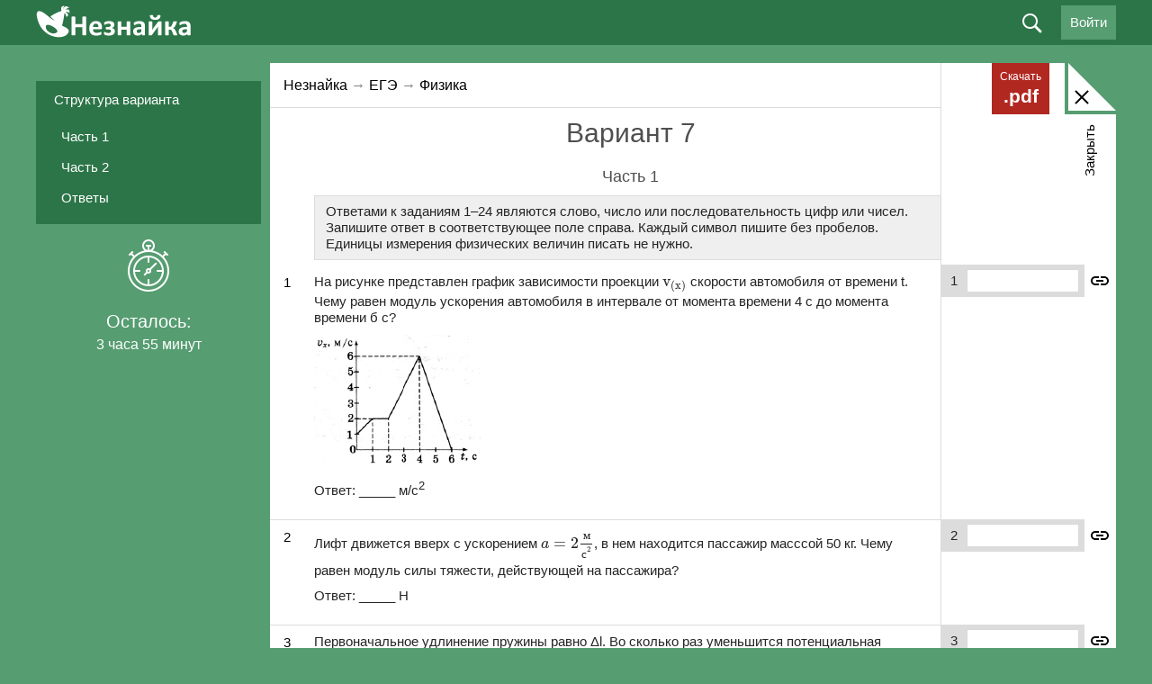

--- FILE ---
content_type: text/html; charset=utf-8
request_url: https://neznaika.info/index.php?newsid=975
body_size: 20372
content:
<!DOCTYPE html>
<html lang="ru" style="background:#569D71;">
<head>
    <meta http-equiv="X-UA-Compatible" content="IE=edge, chrome=1" />
    <meta charset="utf-8" />
    <meta content="True" name="HandheldFriendly" />
    <meta name="viewport" content="width=800" />
    <meta property="og:image" content="/uploads/og-image.jpg" />
    <link href="https://cdn.neznaika.info/templates/neznaika/_css/style.css?156" rel="stylesheet" type="text/css" />
    <link href="https://cdn.neznaika.info/templates/neznaika/_css/style_adap.css?1" rel="stylesheet" type="text/css" />
    <link href="https://cdn.neznaika.info/templates/neznaika/_css/style-next.min.css" rel="stylesheet" type="text/css" />
    <link href="https://cdn.neznaika.info/templates/neznaika/_css/rubicon-bn.css?4" rel="stylesheet" type="text/css" />

    <link href="https://cdn.neznaika.info/templates/neznaika/_css/stylus.min.css?6" rel="stylesheet" type="text/css" />
    <link href="/templates/neznaika/_css/landing.css?1" rel="stylesheet" type="text/css" />
    <link rel="icon" type="image/ico" href="/favicon.ico" />
    <script type="text/javascript" src="https://cdn.neznaika.info/templates/neznaika/_js/debug.js"></script>
    <meta http-equiv="Content-Type" content="text/html; charset=utf-8" />
<title>Вариант 7 &raquo; Незнайка — варианты ЕГЭ, ОГЭ, ВПР 2024</title>
<meta name="description" content="Если мне нечем заняться, то я сразу захожу на сайт Незнайка.Про и начинаю решать физику" />
<meta property="og:image" content="/uploads/vk_neznaika.jpg" />
<meta name="keywords" content="Незнайка, подготовка к ЕГЭ, ОГЭ, ВПР, тесты онлайн" />
<meta name="generator" content="DataLife Engine (http://dle-news.ru)" />
<meta property="og:site_name" content="Незнайка — варианты ЕГЭ, ОГЭ, ВПР 2024" />
<meta property="og:type" content="article" />
<meta property="og:title" content="Вариант 7" />
<meta property="og:url" content="https://neznaika.info/index.php?newsid=975" />
<meta property="og:image" content="/uploads/myimg/17/975_1_0.png" />
<link rel="search" type="application/opensearchdescription+xml" href="https://neznaika.info/engine/opensearch.php" title="Незнайка — варианты ЕГЭ, ОГЭ, ВПР 2024" />
<link rel="alternate" type="application/rss+xml" title="Незнайка — варианты ЕГЭ, ОГЭ, ВПР 2024" href="https://neznaika.info/rss.xml" />
<script type="text/javascript" src="/engine/classes/min/index.php?charset=utf-8&amp;g=general&amp;16"></script>
<link media="screen" href="/engine/editor/css/default.css" type="text/css" rel="stylesheet" />
<script src="https://www.google.com/recaptcha/api.js?render=6LffvvgUAAAAAC_5LqpQw0bekpythlg5UuFrlwa4"></script>
<script>window.auth_recaptcha = true;</script>
<script>window.recaptcha_public_key = "6LffvvgUAAAAAC_5LqpQw0bekpythlg5UuFrlwa4";</script>

    <script type="text/javascript" src="//vk.com/js/api/openapi.js?169"></script>
    <script type="text/javascript">
      VK.init({apiId: 4532068, onlyWidgets: true});
    </script>
    <script>
        function timer($minutes){
            $( document ).ready(function() {
                timer_custom($minutes);
            });
        }
    </script>
<!-- <meta name="yandex-verification" content="ac128b5350158642" /> -->
<!-- Yandex.RTB -->
<!-- <script>window.yaContextCb=window.yaContextCb||[]</script>
<script src="https://yandex.ru/ads/system/context.js" async></script> -->
<!-- Carrot quest BEGIN -->
<script type="text/javascript">
!function(){function t(t,e){return function(){window.carrotquestasync.push(t,arguments)}}if("undefined"==typeof carrotquest){var e=document.createElement("script");e.type="text/javascript",e.async=!0,e.src="https://cdn.carrotquest.app/api.min.js",document.getElementsByTagName("head")[0].appendChild(e),window.carrotquest={},window.carrotquestasync=[],carrotquest.settings={};for(var n=["connect","track","identify","auth","onReady","addCallback","removeCallback","trackMessageInteraction"],a=0;a<n.length;a++)carrotquest[n[a]]=t(n[a])}}(),carrotquest.connect("45827-27b59d47edb36d4b5a1006ff9c");
</script>
<!-- Carrot quest END -->
    
    </head>
<body id="body" class="desktop  test showfull  not-subscribe">
    <div id="contactable"><!-- contactable html placeholder --></div>

    <div class="wrap">
    <script type="text/javascript">
<!--
	var TDATA = {"test":[],"topics":[]};
//-->
</script>
    <script type="text/javascript">
<!--
var dle_sid        = 'u2q0564jnqps6ne6kb2v4tu75e';
var dle_root       = '/';
var dle_admin      = '';
var dle_login_hash = '';
var dle_group      = 5;
var dle_balance    = 0;
var dle_skin       = 'neznaika';
var dle_wysiwyg    = '-1';
var quick_wysiwyg  = '0';
var dle_act_lang   = ["Да", "Нет", "Ввод", "Отмена", "Сохранить", "Удалить", "Загрузка. Пожалуйста, подождите..."];
var menu_short     = 'Быстрое редактирование';
var menu_full      = 'Полное редактирование';
var menu_profile   = 'Просмотр профиля';
var menu_send      = 'Отправить ЛС';
var menu_uedit     = 'Админцентр';
var dle_info       = 'Информация';
var dle_confirm    = 'Подтверждение';
var dle_prompt     = 'Ввод информации';
var dle_req_field  = 'Заполните все необходимые поля';
var dle_del_agree  = 'Вы действительно хотите удалить? Данное действие невозможно будет отменить';
var dle_spam_agree = 'Вы действительно хотите отметить пользователя как спамера? Это приведёт к удалению всех его комментариев';
var dle_complaint  = 'Укажите текст Вашей жалобы для администрации:';
var dle_big_text   = 'Выделен слишком большой участок текста.';
var dle_orfo_title = 'Какая здесь ошибка? Опишите её подробнее. Спасибо!';
var dle_p_send     = 'Отправить';
var dle_p_send_ok  = 'Уведомление успешно отправлено';
var dle_save_ok    = 'Изменения успешно сохранены. Обновить страницу?';
var dle_reply_title= 'Ответ на комментарий';
var dle_tree_comm  = '0';
var dle_del_news   = 'Удалить статью';


var $pdflimit = false;

var open_appsms = 0;
var allow_dle_delete_news   = false;
//-->
</script>
    <header class="header-wrap clearfix">
        <div class="wrapper">
            <button class="btn-smart-nav" id="js-btn-smart-nav"><span class="ics ic-smart-nav"></span></button>
            <div class="header-logo"><a class="header-logo-link" href="/"></a></div>
            

            
<div class="header-profile" id="get_user_avatar" data-avatar="/templates/neznaika/dleimages/noavatar.png" style="display:none;">
 <a class="profile-btn o-hvr btn-login-vk" href="http://oauth.vk.com/authorize?client_id=8026850&redirect_uri=https%3A%2F%2Fneznaika.info%2Findex.php%3Fdo%3Dauth-social%26provider%3Dvk&scope=offline%2Cwall%2Cemail&state=868b414dfc746806a6423acd94ac466c&response_type=code"><span class="txt-button">Войти через ВКонтакте</span> <span class="icv icon_login_vk"></span></a>
 <a class="profile-btn o-hvr btn-login-profile" href="/login.html">@</a>
</div>
<div class="header-profile">
  <a class="profile-btn o-hvr js-loginform">Войти</a>
</div>



            <div class="header-search-wrap">
                <form class="header-search js-header-search" name="searchform" method="get" action="/search">
                    <input type="text" id="story" name="q">
                    <label class="btn-header-search js-btn-header-search"><span class="ics ics-search"></span></label>
                    <label class="btn-header-search i-search-submit"><span class="ics ics-search"></span><input type="submit" value=" "></label>
                </form>
            </div>
        </div>
    </header>
    <div class="header-verification">
        <div class="verif-info">Вы отправили работу на проверку эксперту.  Укажите номер телефона на него придет  СМС</div>
        <div class="verif-tel"><input type="text" placeholder="+7"><span class="ics ics-verif-tel-check"></span></div>
        <div class="verif-submit"><label class="o-btn">Отправить<input type="submit"></label></div>
    </div>


    

    

    
    
    

    
    <div class="o-box-wrap" id="js-o-box-ajax">
    <div class="wrapper">
        <div class="o-box-ins">
            <div class="o-box-sidebar-left">
                <div class="o-box-sidebar-left-banka fixedleftbanner">

                    <div style="width:250px"><div class="clear"></div><!-- Yandex.RTB R-A-2003131-3 --><!--<div id="yandex_rtb_R-A-2003131-3"></div><script>window.yaContextCb.push(()=>{ Ya.Context.AdvManager.render({ renderTo: 'yandex_rtb_R-A-2003131-3',blockId: 'R-A-2003131-3'})})</script> -->
                    </div>

                </div>
                <div class="block--tests-scroll" id="js-tests-block-scroll">
                    <div class="block--tests-scroll-inner">
                        <div class="block--tests-navigation" id="js-tests-navigation-scroll">

                        </div>
                        <div class="block--tests-timer js-tests-timer"></div>
                    </div>
                </div>
            </div>
            <div class="o-box-sidebar-right" id="js-o-box-comment-insert"></div>
            <div class="o-box-content-center" id="js-o-box-comment-btns">
                <label for="button-box-close" class="o-box-bgs-heads-close-txt js-btn-o-box-close">Закрыть</label>
                <button type="button" class="btn-reset o-box-bgs-heads-close js-btn-o-box-close" id="button-box-close">
                    <span class="icon-box-close"><span class="ins-icon"></span></span>
                </button>
                <div class="o-box-bgs">
                    <div class="o-box-bgs-heads"></div>
                    <div class="o-box-bgs-content"></div>
                </div>
                <div class="o-box-content-ins">
                    <a class="btn-box-download o-hvr" href="{pdf}" id="js-btn-tests-download-pdf"><span class="i-txt">Скачать</span> <span class="exist">.pdf</span></a>
                    <!-- ============================ : CONTENT - START -->
                    <span id="dle-speedbar"><span itemscope itemtype="http://data-vocabulary.org/Breadcrumb"><a href="https://neznaika.info/" itemprop="url"><span itemprop="title">Незнайка</span></a></span> → <span itemscope itemtype="http://data-vocabulary.org/Breadcrumb"><a href="https://neznaika.info/ege/" itemprop="url"><span itemprop="title">ЕГЭ</span></a></span> → <span itemscope itemtype="http://data-vocabulary.org/Breadcrumb"><a href="https://neznaika.info/ege/physics/" itemprop="url"><span itemprop="title">Физика</span></a></span></span>
                    <div id='dle-content'><article class="form_testing test_975 phys type_9" data-news-id="975" data-test-type="975" data-timer="235">
  
  <h1 class="letter_title">
    <span id="news-title">Вариант 7</span>
  </h1>
  
  
  <div id="test_results"></div>
    
  <div id="test_tabs">
    <div id="test_tabs_main_form">
      <div class="test_tabs_row" data-title="Часть 1"><h3 class="letter_title_sub">Часть 1</h3> <div class="testings">   <div class="cont">     <p class="text">Ответами к заданиям 1–24 являются слово, число или последовательность цифр или чисел. Запишите ответ в соответствующее поле справа. Каждый символ пишите без пробелов. Единицы измерения физических величин писать не нужно.</p></div> </div>  <div class="testings">   <div class="types">1</div>   <div class="inpts">     <span>1</span>     <input name="f1" type="text" />   </div>   <div class="cont">  <div data-qid="18578" ><p>На рисунке представлен график зависимости проекции [math]{\mathrm v}_{(\mathrm x)}[/math] скорости автомобиля от времени t. Чему равен модуль ускорения автомобиля в интервале от момента времени 4 с до момента времени б с?</p> <p><!--dle_image_begin:/uploads/myimg/17/975_1_0.png|--><img src="/uploads/myimg/17/975_1_0.png" alt="Вариант 7" title="Вариант 7"  /><!--dle_image_end--></p> <p>Ответ: _____ м/с<sup>2</sup></p></div>     </div> </div>  <div class="hrt"></div>  <div class="testings">   <div class="types">2</div>   <div class="inpts">     <span>2</span>     <input name="f2" type="text" />   </div>   <div class="cont">  <div data-qid="18579" ><p>Лифт движется вверх с ускорением [math]a=2\frac{\mathrm м}{\mathrm с^2}[/math], в нем находится пассажир масссой 50 кг. Чему равен модуль силы тяжести, действующей на пассажира?</p> <p>Ответ: _____ Н</p></div>     </div> </div> <div class="hrt"></div>  <div class="testings">   <div class="types">3</div>   <div class="inpts">     <span>3</span>     <input name="f3" type="text" />   </div>   <div class="cont">  <div data-qid="18394" ><p>Первоначальное удлинение пружины равно Δl. Во сколько раз уменьшится потенциальная энергия пружины, если ее удлинение станет вдвое меньше?</p> <p>Ответ: в _____ раз(а).</p></div>      </div> </div> <div class="hrt"></div>  <div class="testings">   <div class="types">4</div>   <div class="inpts">     <span>4</span>     <input name="f4" type="text" />   </div>   <div class="cont">  <div data-qid="18426" ><p>К левому концу невесомого стержня прикреплен груз массой 3 кг. Стержень расположили на опоре, отстоящей от груза на 0,2 длины. Груз какой массы надо подвесить к правому концу, чтобы стержень находился в равновесии?</p> <p><!--dle_image_begin:/uploads/myimg/17/975_4_0.png|--><img src="/uploads/myimg/17/975_4_0.png" alt="Вариант 7" title="Вариант 7"  /><!--dle_image_end--></p> <p>Ответ: _____ кг.</p></div>     </div> </div> <div class="hrt"></div>  <div class="testings">   <div class="types">5</div>   <div class="inpts">     <span>5</span>     <input name="f5" type="text" />   </div>   <div class="cont">  <div data-qid="18582" ><p>На рисунке представлен график зависимости пути s, пройденного телом, от времени t.</p> <p><!--dle_image_begin:/uploads/myimg/17/975_5_0.png|--><img src="/uploads/myimg/17/975_5_0.png" alt="Вариант 7" title="Вариант 7"  /><!--dle_image_end--></p> <p>Анализируя график, выберите из приведённых ниже утверждений три правильных и укажите их номера.</p> <p>1. В интервале времени t<sub>1</sub> тело двигалось равномерно.</p> <p>2. В интервале времени t<sub>2</sub> тело двигалось равномерно.</p> <p>3. В интервале времени t<sub>4</sub> тело двигалось равноускоренно.</p> <p>4. В момент t = 0 с пройденный телом путь s<sub>1</sub> = 0 м.</p> <p>5. В интервале времени от 0 с до 1 с скорость движения равна v = 0 м/с.</p></div>     </div> </div> <div class="hrt"></div>  <div class="testings">   <div class="types">6</div>   <div class="inpts">     <span>6</span>     <input name="f6" type="text" />   </div>   <div class="cont">  <div data-qid="18397" ><p>Груз изображенного на рисунке пружинного маятника совершает гармонические колебания между точками 1 и 3. Как меняются кинетическая энергия груза маятника и модуль ускорения груза при движении от точки 2 к точке 1?</p> <p>Для каждой величины определите соответствующий характер изменения:</p> <p>1. увеличивается</p> <p>2. уменьшается</p> <p>3. не изменяется</p> <p><!--dle_image_begin:/uploads/myimg/17/975_6_0.png|--><img src="/uploads/myimg/17/975_6_0.png" alt="Вариант 7" title="Вариант 7"  /><!--dle_image_end--></p> <table class="center"> <tr><td>Кинетическая энергия груза маятника</td><td>Модуль ускорения груза</td></tr> <tr><td></td><td></td></tr> </table></div>     </div> </div> <div class="hrt"></div>  <div class="testings">   <div class="types">7</div>   <div class="inpts">     <span>7</span>     <input name="f7" type="text" />   </div>   <div class="cont">  <div data-qid="18429" >Два пластилиновых бруска, массы которых равны m<sub>1</sub> = m и m<sub>2</sub> = Зm, скользят навстречу друг другу по гладкой горизонтальной плоскости со скоростями v<sub>1</sub>= 0, v<sub>2</sub>= 2v. Установите соответствие между физическими величинами, характеризующими движение брусков после абсолютно неупругого столкновения, и формулами, по которым их можно рассчитать. <p>Установите соответствие</p> <p>ФИЗИЧЕСКИЕ ВЕЛИЧИНЫ</p> <p>А) Модуль скорости первого бруска после столкновения</p> <p>Б) Кинетическая энергия второго бруска после столкновения</p> <p>ФОРМУЛЫ</p> <p>1) [math]\frac64v[/math]</p> <p>2) [math]\frac{36}{8}mv^2[/math]</p> <p>3) [math]\frac74v[/math]</p> <p>4) [math]\frac{25}8mv^2[/math]</p></div>     </div> </div> <div class="hrt"></div>  <div class="testings">   <div class="types">8</div>   <div class="inpts">     <span>8</span>     <input name="f8" type="text" />   </div>   <div class="cont">  <div data-qid="18585" ><p>На графике представлено, как изменялась с течением времени температура 0,1 кг воды, находившейся в начальный момент в кристаллическом состоянии при температуре -100 °С, при постоянной мощности теплопередачи 100 Вт.</p> <p><!--dle_image_begin:/uploads/myimg/17/975_8_0.png|--><img src="/uploads/myimg/17/975_8_0.png" alt="Вариант 7" title="Вариант 7"  /><!--dle_image_end--></p> <p>По графику на рисунке и известным значениям массы воды и мощности теплопередачи определите удельную теплоёмкость льда.</p> <p>Ответ: _____ Дж / (кг • °С)</p></div>     </div> </div>  <div class="hrt"></div> <div class="testings">   <div class="types">9</div>   <div class="inpts">     <span>9</span>     <input name="f9" type="text" />   </div>   <div class="cont">  <div data-qid="18586" ><p>Идеальная тепловая машина за цикл работы отдает холодильнику 80 Дж. Полезная работа машины за цикл равна 20 Дж. Чему равен коэффициент полезного действия тепловой машины?</p> <p>Ответ: _____ %</p></div>     </div> </div> <div class="hrt"></div>  <div class="testings">   <div class="types">10</div>   <div class="inpts">     <span>10</span>     <input name="f10" type="text" />   </div>   <div class="cont">  <div data-qid="18587" ><p>Давление насыщенного пара в комнате равно 22 гПа, давление водяных паров в составе воздуха комнаты равно 11 гПа.</p> <p>Чему равна относительная влажность воздуха?</p> <p>Ответ: _____ %</p></div>     </div> </div> <div class="hrt"></div>  <div class="testings">   <div class="types">11</div>   <div class="inpts">     <span>11</span>     <input name="f11" type="text" />   </div>   <div class="cont">  <div data-qid="18464" ><p>Горячая жидкость медленно охлаждалась в стакане. В таблице приведены результаты измерений ее температуры с течением времени.</p> <table class="center"> <tr><td>Время, мин</td><td>0</td><td>2</td><td>4</td><td>6</td><td>8</td><td>10</td><td>12</td><td>14</td></tr> <tr><td>Температура, ° С</td><td>95</td><td>88</td><td>81</td><td>80</td><td>80</td><td>80</td><td>77</td><td>72</td></tr> </table> <p>Выберите из предложенного перечня два утверждения, которые соответствуют результатам проведенного экспериментального исследования, и укажите их номера.</p> <p>1. Температура кристаллизации жидкости в данных условиях равна 80 °С.</p> <p>2. Через 7 мин после начала измерений в стакане находилось вещество только в твердом состоянии.</p> <p>3. Через 4 мин после начала измерений в стакане находилось вещество как в жидком, так и в твердом состоянии.</p> <p>4. Через 12 мин после начала измерений в стакане находилось вещество только в жидком состоянии.</p> <p>5. Через 14 мин после начала измерений в стакане находилось вещество только в твердом состоянии.</p></div>     </div> </div> <div class="hrt"></div>  <div class="testings">   <div class="types">12</div>   <div class="inpts">     <span>12</span>     <input name="f12" type="text" />   </div>    <div class="cont">  <div data-qid="18403" ><p>Установите соответствие между процессами в идеальном газе и значениями физических величин, характеризующих эти процессы (ΔU — изменение внутренней энергии; А — работа газа, v — количество газа).</p> <p>ПРОЦЕССЫ</p> <p>А) Изобарное расширение при v = const</p> <p>Б) Изотермическое сжатие при v = const</p> <p>ЗНАЧЕНИЯ ФИЗИЧЕСКИХ ВЕЛИЧИН</p> <p>1) ΔU > 0, A = 0</p> <p>2) ΔU > 0, A > 0</p> <p>3) ΔU = 0, A > 0</p> <p>4) ΔU = 0, A &lt; 0</p> <table class="center"> <tr><td>А</td><td>Б</td></tr> <tr><td></td><td></td></tr> </table></div>     </div> </div> <div class="hrt"></div>  <div class="testings">   <div class="types">13</div>   <div class="inpts">     <span>13</span>     <input name="f13" type="text" />   </div>   <div class="cont">  <div data-qid="18590" ><p>Как направлена (вверх, вниз, вправо, влево, к наблюдателю, от наблюдателя) сила Лоренца, действующая на положительно заряженную частицу при ее движении в магнитном поле (см. рисунок)? Ответ запишите словом (словами).</p> <p><!--dle_image_begin:/uploads/myimg/17/975_13_0.png|--><img src="/uploads/myimg/17/975_13_0.png" alt="Вариант 7" title="Вариант 7"  /><!--dle_image_end--></p> <p>Ответ: _____ </p></div>     </div> </div>  <div class="hrt"></div>  <div class="testings">   <div class="types">14</div>   <div class="inpts">     <span>14</span>     <input name="f14" type="text" />   </div>   <div class="cont">  <div data-qid="18591" ><p>Рассчитайте общее сопротивление электрической цепи, представленной на рисунке.</p> <p><!--dle_image_begin:/uploads/myimg/17/975_14_0.png|--><img src="/uploads/myimg/17/975_14_0.png" alt="Вариант 7" title="Вариант 7"  /><!--dle_image_end--></p> <p>Ответ: _____ Ом.</p></div>     </div> </div> <div class="hrt"></div>  <div class="testings">   <div class="types">15</div>   <div class="inpts">     <span>15</span>     <input name="f15" type="text" />   </div>   <div class="cont">  <div data-qid="18592" ><p>На рисунке представлена схематически собирающая линза, её главная оптическая ось, главные фокусы линзы и три луча, исходящих из точечного источника света А. Какой из этих трёх лучей после прохождения через собирающую линзу не изменит своего направления распространения?</p> <p><!--dle_image_begin:/uploads/myimg/17/975_15_0.png|--><img src="/uploads/myimg/17/975_15_0.png" alt="Вариант 7" title="Вариант 7"  /><!--dle_image_end--></p></div>     </div> </div> <div class="hrt"></div>  <div class="testings">   <div class="types">16</div>   <div class="inpts">     <span>16</span>     <input name="f16" type="text" />   </div>   <div class="cont">  <div data-qid="18593" ><p>Результаты экспериментального исследования зависимости некоторой физической величины у от величины х представлены точками на координатной плоскости. Вертикальными линиями возле каждой точки показаны погрешности измерения координат. По оси абсцисс погрешности измерения были в несколько раз меньше и поэтому на график не нанесены. По данному графику нужно найти величину [math]Z=\frac yx[/math]</p> <p><!--dle_image_begin:/uploads/myimg/17/975_16_0.png|--><img src="/uploads/myimg/17/975_16_0.png" alt="Вариант 7" title="Вариант 7"  /><!--dle_image_end--></p> <p>Взглянув на точки и ряд последовательных вертикальных линий, два ученика выдвинули гипотезу о линейной зависимости y от x и для подтверждения этой гипотезы провели отрезок прямой. Затем для нахождения величины Z первый ученик выбрал точку с координатами y<sub>1</sub> и x<sub>1</sub> и определил [math]Z_1=\frac{y_1}{x_1}[/math]. Второй ученик выбрал точку с координатами y<sub>2</sub> и x<sub>2</sub> и определил [math]Z_2=\frac{y_2}{x_2}[/math]</p> <p>Анализируя данные, из приведённых ниже утверждений выберите два, соответствующие результатам экспериментального исследования.</p> <p>1. Ближе к верному результат Z<sub>1</sub>.</p> <p>2. Ближе к верному результат Z<sub>2</sub>.</p> <p>3. Усреднение результатов в виде отрезка прямой выполнено с учётом погрешностей измерений.</p> <p>4. Оба результата верны.</p> <p>5. Оба результата неверны.</p> <p></p></div>     </div> </div> <div class="hrt"></div>  <div class="testings">   <div class="types">17</div>   <div class="inpts">     <span>17</span>     <input name="f17" type="text" />   </div>   <div class="cont">  <div data-qid="18501" ><p>В прозрачном сосуде, заполненном водой, находится дифракционная решетка. Решетка освещается параллельным пучком монохроматического света, падающим перпендикулярно ее поверхности через боковую стенку сосуда. Как изменятся длина волны, падающей на решетку, и угол между падающим лучом и вторым дифракционным максимумом при замене воды в сосуде прозрачной жидкостью с большим показателем преломления?</p> <p>Для каждой величины определите соответствующий характер изменения:</p> <p>1. увеличится</p> <p>2. уменьшится</p> <p>3. не изменится</p> <p>Запишите в таблицу выбранные цифры для каждого ответа. Цифры в ответе могут повторяться.</p> <table class="center"> <tr><td>Длина волны света, достигающего решетки</td><td>Угол между нормалью к решетке и вторым дифракционным максимумом</td></tr> <tr><td></td><td></td></tr> </table></div>     </div> </div> <div class="hrt"></div>  <div class="testings">   <div class="types">18</div>   <div class="inpts">     <span>18</span>     <input name="f18" type="text" />   </div>   <div class="cont">  <div data-qid="18595" ><p>На графиках А и Б показаны зависимости одних физических величин от других физических величин. Установите соответствие между графиками А и Б и перечисленными ниже видами зависимости.</p> <p>ГРАФИКИ</p> <p>А) <!--dle_image_begin:/uploads/myimg/17/975_18_0.png|--><img src="/uploads/myimg/17/975_18_0.png" alt="Вариант 7" title="Вариант 7"  /><!--dle_image_end--></p> <p>Б) <!--dle_image_begin:/uploads/myimg/17/975_18_1.png|--><img src="/uploads/myimg/17/975_18_1.png" alt="Вариант 7" title="Вариант 7"  /><!--dle_image_end--></p> <p>ВИДЫ ЗАВИСИМОСТИ</p> <p>1) Зависимость удельной энергии связи нуклонов в атомных ядрах от массового числа ядра.</p> <p>2) Зависимость напряжения от относительного удлинения.</p> <p>3) Зависимость числа радиоактивных ядер от времени.</p> <p>4) Зависимость потенциальной энергии системы взаимодействующих молекул от расстояния между молекулами.</p></div>     </div> </div> <div class="hrt"></div>  <div class="testings">   <div class="types">19</div>   <div class="inpts">     <span>19</span>     <input name="f19" type="text" />   </div>   <div class="cont">  <div data-qid="18596" ><p>Чему равно число протонов и нейтронов в α-частице?</p> <table class="center"> <tr><td>Число протонов</td><td>Число нейтронов</td></tr> <tr><td></td><td></td></tr> </table></div>     </div> </div> <div class="hrt"></div>  <div class="testings">   <div class="types">20</div>   <div class="inpts">     <span>20</span>     <input name="f20" type="text" />   </div>   <div class="cont">  <div data-qid="18535" ><p>Период полураспада ядер радиоактивного изотопа висмута 19 мин. За какой промежуток времени распадется 75% ядер висмута в исследуемом образце?</p> <p>Ответ: за _______ мин.</p></div>     </div> </div> <div class="hrt"></div>  <div class="testings">   <div class="types">21</div>   <div class="inpts">     <span>21</span>     <input name="f21" type="text" />   </div>   <div class="cont">  <div data-qid="18598" ><p>Как изменяются давление, объём, температура и внутренняя энергия воздуха при осуществлении изохорного процесса нагревания воздуха?</p> <p>Для каждой величины определите соответствующий характер изменения:</p> <p>1. увеличивается</p> <p>2. уменьшается</p> <p>3. не изменяется</p> <p>Запишите выбранные цифры для каждой физической величины. Цифры в ответе могут повторяться.</p> <table class="center"> <tr><td>Давление</td><td>Объём</td><td>Температура</td><td>Внутренняя энергия</td></tr> <tr><td></td><td></td><td></td><td></td></tr> </table></div>     </div> </div> <div class="hrt"></div>  <div class="testings">   <div class="types">22</div>   <div class="inpts">     <span>22</span>     <input name="f22" type="text" />   </div>   <div class="cont">  <div data-qid="18599" ><p>Запишите результат измерения 200 см<sup>3</sup> воды измерительным стаканом, показанным на рисунке, с учётом цены деления стакана.</p> <p><!--dle_image_begin:/uploads/myimg/17/975_22_0.png|--><img src="/uploads/myimg/17/975_22_0.png" alt="Вариант 7" title="Вариант 7"  /><!--dle_image_end--></p> <p>Ответ: ( ____ ± ____ ) см<sup>3</sup></p></div>     </div> </div> <div class="hrt"></div>  <div class="testings">   <div class="types">23</div>   <div class="inpts">     <span>23</span>     <input name="f23" type="text" />   </div>   <div class="cont">  <div data-qid="18600" ><p>Была поставлена задача по определению в эксперименте КПД наклонной плоскости. Экспериментатором были проделаны следующие действия:</p> <p>1. обдуман план эксперимента и записана формула [math]\eta=\frac{A_n}{A_3}=\frac{mgh}{Fl}[/math] для расчёта КПД</p> <p>2. измерена высота h наклонной плоскости</p> <p>3. измерена длина I наклонной плоскости</p> <p>4. с помощью динамометра измерена сила F при равномерном движении бруска вверх вдоль наклонной плоскости</p> <p>5. в отдельном эксперименте с помощью динамометра была измерена сила тяжести бруска [math]m\overset\rightharpoonup g[/math]</p> <p>6. по измеренной силе тяжести найдено значение массы бруска m.</p> <p>Укажите номера действий которых достаточно для прямого вычисления КПД наклонной плоскости.</p></div>     </div> </div> <div class="hrt"></div>  <div class="testings">   <div class="types">24</div>   <div class="inpts">     <span>24</span>     <input name="f24" type="text" />   </div>   <div class="cont">  <div data-qid="22535" ><p>Выберите два утверждения, которые являются правильными и укажите их номера.</p> <p>1) Звёзды Млечного Пути являются небольшой частью нашей звёздной системы.</p> <p>2) Наша Галактика — сильно сплющенная звёздная система.</p> <p>3) Наша Галактика сферически симметрична в пространстве.</p> <p>4) Млечным Путём называется видимое нами на небе светлое кольцо.</p> <p>5) Млечный Путь — это вся Вселенная.</p></div>     </div> </div> <div class="hrt"></div>  <div class="testings">   <div class="types">25</div>   <div class="inpts">     <span>25</span>     <input name="f25" type="text" />   </div>   <div class="cont">  <div data-qid="18601" ><p>Какую работу совершил газ при переходе из состояния 1 в состояние 2?</p> <p><!--dle_image_begin:/uploads/myimg/17/975_24_0.png|--><img src="/uploads/myimg/17/975_24_0.png" alt="Вариант 7" title="Вариант 7"  /><!--dle_image_end--></p> <p>Ответ: _____ Дж.</p></div>     </div> </div> <div class="hrt"></div>  <div class="testings">   <div class="types">26</div>   <div class="inpts">     <span>26</span>     <input name="f26" type="text" />   </div>   <div class="cont">  <div data-qid="18416" ><p>В баллоне объемом 16,62 м<sup>3</sup> находятся 14 кг азота при температуре 300 К. Каково давление этого газа? Ответ выразите в килопаскалях.</p> <p></p> <p>Ответ: _____ кПа.</p></div>     </div> </div> <div class="hrt"></div>  <div class="testings">   <div class="types">27</div>   <div class="inpts">     <span>27</span>     <input name="f27" type="text" />   </div>   <div class="cont">  <div data-qid="18603" ><p>Проволочная прямоугольная рамка вращается с постоянной скоростью в однородном магнитном поле, ось вращения рамки перпендикулярна вектору [math]\overset\rightharpoonup B[/math] индукции и принадлежит плоскости рамки. Какова зависимость ЭДС индукции в рамке от времени?</p> <p>Ответ: _____ </p></div>     </div> </div> <div class="hrt"></div> <div class="line_side_y right">&nbsp;</div> </div>
        
     <div style="margin-bottom: 20px;">
<!-- Yandex.RTB R-A-266879-2 
<div id="yandex_rtb_R-A-266879-2"></div>
<script>window.yaContextCb.push(()=>{
  Ya.Context.AdvManager.render({
    renderTo: 'yandex_rtb_R-A-266879-2',
    blockId: 'R-A-266879-2'
  })
})</script>-->
<!-- Yandex.RTB R-A-15745871-6 -->
<!-- <div id="yandex_rtb_R-A-15745871-6"></div>
<script>
window.yaContextCb.push(() => {
    Ya.Context.AdvManager.render({
        "blockId": "R-A-15745871-6",
        "renderTo": "yandex_rtb_R-A-15745871-6"
    })
})
</script> -->
        </div>
        
      <div class="test_tabs_row" data-title="Часть 2"><h3 class="letter_title_sub">Часть 2.</h3> <div class="testings">   <div class="cont">     <p class="text">Полное правильное решение каждой из задач 28—32 должно содержать законы и формулы, применение которых необходимо и достаточно для решения задачи, а также математические преобразования, расчеты с численным ответом и при необходимости рисунок, поясняющий решение. </p>   </div> </div>  <div class="testings">   <div class="types">28</div>  <div class="cont">  <div data-qid="18604" ><p> На рисунке изображён график процесса, совершаемого некоторой массой одноатомного идеального газа. Получает или отдаёт газ теплоту в ходе данного процесса? Ответ обоснуйте. </p> <p><!--dle_image_begin:/uploads/posts/2015-09/1442427972_snimok-ekrana-2015-09-16-v-21.26.02.png|--><img src="/uploads/posts/2015-09/1442427972_snimok-ekrana-2015-09-16-v-21.26.02.png" alt="Вариант 7" title="Вариант 7"  /><!--dle_image_end--></p></div>  <div class="spoiler-wrap spoiler-answer"><div class="spoiler-head">Показать ответ</div><div class="spoiler-body"><p>Газ теплоту отдает так как при сжатии его давление не возрастает (что бы снизить давление газа необходимо снизить кинетическую энергию молекул а она зависит от температуры)</p></div></div>   </div> </div>  <div class="hrt"></div>  <div class="testings">   <div class="types">29</div>  <div class="cont">  <div data-qid="18605" ><p> Тело, брошенное со скоростью 10 м/с под углом 30° к горизонту, в верхней точке траектории разрывается на две одинаковые части. Одна из них продолжает горизонтальное движение со скоростью вдвое большей, чем тело имело до разрыва. В какую сторону и с какой скоростью движется вторая половина тела? </p></div>  <div class="spoiler-wrap spoiler-answer"><div class="spoiler-head">Показать ответ</div><div class="spoiler-body"><p>Запишем закон сохранения импульса: [math]mV_0=0,5mV_1+0,5mV_2[/math];  [math]V_1=2V_0[/math],  следовательно: V<sub>2</sub>=0.</p> <p>Вдоль горизонта скорость второго тела равна нулю. В верхней точке вертикальная скорость тоже равна 0. Следовательно, вторая половина тела свободно падает вертикально вниз с нулевой начальной скоростью.</p></div></div>    </div> </div>  <div class="hrt"></div>  <div class="testings">   <div class="types">30</div>  <div class="cont">  <div data-qid="18606" ><p> В сосуд объёмом V = 10 дм<sup>3</sup>, наполненный сухим воздухом при давлении р<sub>о</sub> = 10<sup>5</sup> Па и температуре Т<sub>о</sub> = 273 К, вводят m = 3 г воды. Сосуд нагревают до температуры Т = 373 К. Каково давление влажного воздуха в сосуде при этой температуре? Молярная масса воздуха М = 0,029 кг/моль, давление насыщенного пара пара при температуре Т = 373 К р = 101330 Па. </p></div>  <div class="spoiler-wrap spoiler-answer"><div class="spoiler-head">Показать ответ</div><div class="spoiler-body"><p>Давление влажного воздуха будет равно сумме давлений сухого воздуха и водяного пара. </p> <p>Для сухого воздуха:   [math]P_1V=\frac mMRT_1[/math];   [math]P_2V=\frac mMRT_2[/math].</p> <p>Из предыдущих формул выразим давление после нагрева: [math]P_2=\frac{P_1T_2}{T_1}[/math].</p> <p>Уравнения состояния для водяного пара: [math]P_вV=\frac{m_в}{M_в}RT_2[/math];  [math]P_в=\frac{m_в}{M_вV}RT_2[/math].</p> <p>Давление влажного воздуха: [math]P=P_2+P_в=T_2(\frac{P_1}{T_1}+\frac{m_в}{M_вV}R)[/math]:</p> <p>P=188291 Па.</p></div></div>    </div> </div>  <div class="hrt"></div>  <div class="testings">   <div class="types">31</div>  <div class="cont">  <div data-qid="18607" ><p> В вершинах квадрата находятся одинаковые положительные заряды q = 10<sup>-6</sup> Кл каждый. Какой отрицательный заряд надо поместить в центре квадрата, чтобы система находилась в равновесии? </p></div>  <div class="spoiler-wrap spoiler-answer"><div class="spoiler-head">Показать ответ</div><div class="spoiler-body"><!--dle_image_begin:/uploads/myimg/1514215578.png|--><img src="/uploads/myimg/1514215578.png" alt="Вариант 7" title="Вариант 7"  /><!--dle_image_end--> <p>Уравнение равновесия можно записать так: [math]F=\frac{\sqrt2}2F_1+\frac{\sqrt2}2F_2+F_3[/math];</p> <p>[math]F_1=F_2=\frac{kq^2}{l^2}[/math];</p> <p>[math]F_3=\frac{kq^2}{(\sqrt2l)^2}=\frac{kq^2}{2l^2}[/math];</p> <p>[math]F=\frac{kqQ}{(\frac{\sqrt2}2l)^2}=\frac{2kqQ}{l^2}[/math];</p> <p>[math]\frac{2kqQ}{l^2}=\frac{\sqrt2kq^2}{l^2}+\frac{kq^2}{2l^2}[/math];</p> <p>[math]2Q=\sqrt2q+\frac q2[/math];</p> <p>[math]Q=q(\frac{2\sqrt2+1}4)[/math];</p> <p>[math]Q=0,957\cdot10^{-6}\;Кл=957\;нКл[/math].</p></div></div>    </div> </div>  <div class="hrt"></div>  <div class="testings">   <div class="types">32</div>  <div class="cont">  <div data-qid="18608" ><p> Параллельный монохроматический пучок света с длиной волны 400 нм падает перпендикулярно идеально отражающей поверхности, производя давление 15 мкПа. Какова концентрация фотонов в пучке? </p></div>  <div class="spoiler-wrap spoiler-answer"><div class="spoiler-head">Показать ответ</div><div class="spoiler-body"><p>Формула давления света:  [math]P=\omega(1+\rho)[/math], где[math]\rho[/math] - коэффициент отражения, при идеальном отражении равен 1.</p> <p>Объемная плотность энергии: [math]\omega=nE=nh\frac c\lambda[/math].</p> <p>[math]P=2nh\frac c\lambda[/math];</p> <p>[math]n=\frac{P\lambda}{2hc}[/math];</p> <p>[math]n=151\cdot10^{11}\;м^{-3}[/math].</p></div></div>    </div> </div> </div>
    </div>
  </div>
     <!--div class="o-box-block" data-title="Видеоразбор заданий">
  <div class="o-box-block-title">Видеоразбор заданий</div>

  <div class="block--test-tabs-wrap">
    <!--div class="block--test-tabs-btn">
      <label class="btn-tab current">Часть 1</label>
      <!--label class="btn-tab">Часть 2</label>
    </div>
    <div class="block--test-tabbox current">
      <div class="block--test-video-tutorial-jobs">
        <div class="block--test-video-play-wrap">
          <div class="block--test-video-play">
            <iframe src="https://www.youtube.com/embed/1VniXsxUz54" width="940" height="529" 
              frameborder="0" gesture="media" allow="encrypted-media" allowfullscreen></iframe>
          </div>
        </div>
        <dl class="block--test-video-play-tabs">
          <dt>№ задания:</dt>
          <dd><button type="button" class="current" onclick="__setvideo(this,'1VniXsxUz54');">1</button><button type="button"  onclick="__setvideo(this,'M60YFiFag4s');">2</button><button type="button"  onclick="__setvideo(this,'n4x23u33x3U');">3</button><button type="button"  onclick="__setvideo(this,'ltKYrYKVKSU');">4</button><button type="button"  onclick="__setvideo(this,'vAVCVxaWbAA');">5</button></dd>
            <br />
          <dd style="height: 35px;">Получить доступ к более 500 видео по ссылке <a target="_blank" href="https://80-ballov.ru?utm_source=neznaika"><b>80-ballov.ru >></b></a></dd>
        </dl>
      </div>
    </div>
  </div>
</div-->

<script>
function __setvideo($b, $id){
  $($b).parents('.block--test-tabbox').find('iframe').attr('src','https://www.youtube.com/embed/'+$id);
  $($b).parents('dd').find('button').removeClass('current');
  $($b).addClass('current');
}
</script>
 
  <div style="display:inline-block;width:930px;height:90px">
<!-- Yandex.RTB R-A-2003131-4 --><div id="yandex_rtb_R-A-2003131-4"></div><script>window.yaContextCb.push(()=>{Ya.Context.AdvManager.render({ renderTo: 'yandex_rtb_R-A-2003131-4', blockId: 'R-A-2003131-4' })})</script>
</div>
     
<div class="o-box-block tests-full-finish-work" id="js-insert-tests-complete" data-tests-id="975" data-title="Ответы">
    <div class="table_results-wrap check_result_info txt-center">
        <div>
            <div>
                <div class="know_nothing"></div>
            </div>
        </div>
        <div>
            <div class="checks_ball">
                <span class="ballnum">0</span> <span class="ballnum_of">из</span> <span class="ballnum bg_gray">0</span>
            </div>
        </div>
        <table class="table_results table_1">
            <tbody>
            <tr>
                <th>№</th>
                <th>Ваш ответ</th>
                <th>Ответ и решение</th>
                <th>Первичный балл</th>
            </tr>
            <tr>
                <td colspan="4">
                    <div class="tests-full-text-finish-work">
                        <p>Здесь появится результат первой части.</p>
                        <p>Нажмите на кнопку «Завершить работу», чтобы увидеть правильные ответы и посмотреть решения.</p>
                    </div>
                    <div class="tests-full-button-finish-work">
                        <button type="button" class="o-btn test_complete" id="js-btn-test-complete">Завершить работу</button>
						<!--?php

$tbl_1 =  '<br><br><div id="open_sotka_link" style="display:none;">https://lk.rubicon.school/</div><div class="use_data" >
				<input checked="1" type="checkbox" value="1" name="open_sotka" id="open_sotka" />
					<label for="use_data">&nbsp;&nbsp;Открыть наши курсы ЕГЭ. От Незнайки и Решу ЕГЭ</label>
					</div>';
$tbl_2 =  '<br><br><div id="open_sotka_link" style="display:none;">https://lk.rubicon.school/</div><div class="use_data" >
				<input checked="1" type="checkbox" value="1" name="open_sotka" id="open_sotka" />
					<label for="use_data">&nbsp;&nbsp;Получить курсы ЕГЭ от Незнайки и Решу ЕГЭ</label>
					</div>';
$tbl_rand = mt_rand(1,2);
$tbl_rand_code = ${'tbl_'.$tbl_rand};
echo $tbl_rand_code;
?-->
                    </div>
                </td>
            </tr>
            </tbody>
        </table>
    </div>
</div>

<div style="display:inline-block;width:930px">
<!-- Yandex.RTB R-A-2003131-7 --><!-- <div id="yandex_rtb_R-A-2003131-7"></div><script>window.yaContextCb.push(()=>{  Ya.Context.AdvManager.render({    renderTo: 'yandex_rtb_R-A-2003131-7',    blockId: 'R-A-2003131-7'  })})</script>--></div>


<!--div class="o-box-block tests-full-finish-work">
    Делитесь своими результатами решений или спрашивайте, как выполнить отдельное задание. Спасибо, что ведете себя культурно!
    
    <div id="vk_comments"></div>
    <script type="text/javascript">
        VK.Widgets.Comments("vk_comments", {limit: 20, attach: "graffiti,photo"});
    </script>
</div-->
</article></div>
                    <!-- ============================ CONTENT - END -->
                </div>

            </div>
        </div>
    </div>
</div>
    <div class="display-none"><div class="side-left" id="js-smart-sidebar">
     <aside class="sblock">
        <dl class="block-nav">
            <dt>Категории</dt>
            <dd><a href="/ege/">Варианты ЕГЭ</a></dd>
            <dd><a href="/oge/">Варианты ОГЭ</a></dd>
            <dd><a href="/vpr/">Варианты ВПР</a></dd>
            <dd><a href="/check/all/">Банк работ</a></dd>
        </dl>
    </aside>

    <div style="margin-top: 20px;">
    <div class="clear"></div>
	<!-- Yandex.RTB R-A-15745871-1 -->
<!-- <div id="yandex_rtb_R-A-15745871-1"></div>
<script>
window.yaContextCb.push(() => {
    Ya.Context.AdvManager.render({
        "blockId": "R-A-15745871-1",
        "renderTo": "yandex_rtb_R-A-15745871-1"
    })
})
</script> -->
    
    </div>
</div></div>
    

    

    
<div class="loginform clearfix">
    <div class="wrapper">
        <div class="left-block">
            <div class="users_count noselect"><span class="num"><span class="num__">2</span></span><span class="space">&nbsp;</span><span class="num"><span class="num__">4</span></span><span class="num"><span class="num__">0</span></span><span class="num"><span class="num__">9</span></span><span class="space">&nbsp;</span><span class="num"><span class="num__">3</span></span><span class="num"><span class="num__">3</span></span><span class="num"><span class="num__">4</span></span></div>
            <div class="are_prepare">Уже готовятся к ЕГЭ, ОГЭ и ВПР.<br />Присоединяйся!</div>
            <div class="loginform-btn">
                <a class="vk-btn" href="http://oauth.vk.com/authorize?client_id=8026850&redirect_uri=https%3A%2F%2Fneznaika.info%2Findex.php%3Fdo%3Dauth-social%26provider%3Dvk&scope=offline%2Cwall%2Cemail&state=868b414dfc746806a6423acd94ac466c&response_type=code"><span class="ic ic-vk"></span><span>Войти через ВКонтакте</span></a>
                <a class="ok-btn" href="http://www.odnoklassniki.ru/oauth/authorize?client_id=1120613376&redirect_uri=https%3A%2F%2Fneznaika.info%2Findex.php%3Fdo%3Dauth-social%26provider%3Dod&state=868b414dfc746806a6423acd94ac466c&response_type=code"><span class="ic ic-od"></span><span>Войти через Одноклассники</span></a>
            </div>
            <div class="dontuname">Мы ничего не публикуем от вашего имени</div>
        </div>
        <div class="right-block">
            <div class="or">или</div>
            <div class="registration">
                <form method="post" class="">
                    <input type="hidden" name="group" value="1" />
                    <div class="stage-1" style="">
                        <div class="few_q">Ответьте на пару вопросов</div>
                        <div class="you">Вы...</div>
                        <a class="btn-reg-group" data-val="1">Ученик</a>
                        <a class="btn-reg-group" data-val="2">Учитель</a>
                        <a class="btn-reg-group" data-val="3">Родитель</a>
                        <div class="ic-stage"></div>
                        <span class="loginform-href">
                            <a class="profile-btn js-loginform">Уже зарегистрированы?</a>
                        </span>
                    </div>
                    <div class="stage-2" style="display:none;">
                        <div class="how_you"><span class="back"></span>Как вас зовут?</div>
                        <input type="text" name="lastname" value="" placeholder="Фамилия" />
                        <input type="text" name="fullname" value="" placeholder="Имя" />
                        <input type="text" name="middlename" value="" placeholder="Отчество" />
                        <input type="button" name="submit" value="Продолжить" />
                        <div class="ic-stage"></div>
                    </div>
                    <div class="stage-2a" style="display:none;">
                        <div class="how_you"><span class="back"></span>Укажите свой класс</div>
                        <span class="select">
                            <select name="classroom">
                                <option disabled="" selected="">Выберите</option>
                                <option value="12">Выпускник</option>
                                <option value="11">11-й класс</option>
                                <option value="10">10-й класс</option>
                                <option value="9">9-й класс</option>
                                <option value="8">8-й класс</option>
                                <option value="7">7-й класс</option>
                                <option value="6">6-й класс</option>
                                <option value="5">5-й класс</option>
                                <option value="4">4-й класс</option>
                                <option value="3">3-й класс</option>
                                <option value="2">2-й класс</option>
                                <option value="1">1-й класс</option>
                            </select>
                        </span>
                        <input type="text" name="lastname2" value="" placeholder="Фамилия" />
                        <input type="text" name="fullname2" value="" placeholder="Имя" />
                        <input type="button" name="submit" value="Продолжить" />
                        <div class="ic-stage"></div>
                    </div>
                    <div class="stage-3" style="display:none;">
                        <div class="how_you"><span class="back"></span>Почти готово...</div>
                        <input type="text" name="email" value="" placeholder="e-mail" />
                        <input type="text" name="phone" value="" placeholder="Телефон" />
						<div class="input-help">Пригодится, если забудете пароль. Звонить не будем.</div>
                        <input type="text" name="password" value="" placeholder="Пароль" />
                        <div class="use_data"><input checked="" type="checkbox" value="1" name="use_data" id="use_data" /><label for="use_data">Регистрируясь, <a href="/oferta.html" target="_blank">даю согласие</a> на передачу и обработку персональных данных</label></div>
                        <input type="button" name="submit" value="Зарегистрироваться" />
                        <div class="ic-stage"></div>
                    </div>
                </form>
            </div>
            <div class="login" style="display: none;">
                <div class="stage-1" style="">
                    <form method="post" class="">
                        <input type="hidden" name="recaptcha" value="" />
                        <div class="few_q">Войдите, используя email:</div>
                        <input type="text" name="email" value="" placeholder="e-mail" />
                        <input type="password" name="password" value="" placeholder="Пароль" />
                        <input type="button" name="submit" value="Войти" />
                        <span class="loginform-href">
                            <a href="/index.php?do=lostpassword" class="js-rpassword">Забыли пароль?</a>
                            <a href="#" class="" onclick="$(document).trigger('toggleSingUpForm'); return false;">Регистрация</a>
                        </span>
                    </form>
                </div>
                <div class="stage-2" style="display: none;">
                    <form method="post" class="">
                        <div class="how_you"><span class="back"></span>Восстановление пароля</div>
                        <input type="text" name="email" value="" placeholder="e-mail" />
                        <input type="button" name="submit" value="Восстановить" />
                    </form>
                </div>
            </div>
        </div>
    </div>
</div>



    <footer class="footer-wrap">
        <div class="wrapper">
            <div class="footer-heads clearfix">
                <div class="clmn-left">
                    <p>2016 — 2025 &#169; Незнайка</p>
                </div>
                <div class="clmn-right">
                    <ul class="footer-nav">
                        <li><a href="/contact.html">Контакты</a></li>
                    </ul>
                </div>
            </div>
            <div class="footer-foots clearfix">
                <div class="clmn-left">
                    <p class="clmn-left-oferta"><a style="color:white" href="/oferta.html">Пользовательское соглашение</a></p>
                </div>
                <div class="clmn-right">
                    <!--div class="footer-payments">
                        <a target="_blank" style="color:white" href="https://vk.com/neznaika"><span class="ic ic-vk"></span></a>
                    </div-->
                </div>
            </div>
        </div>
    </footer>
</div><!--/wrap-->

<script type="module" defer> 
        renderWidget() 
</script>

<div id="dle_message" class="display-none"><div class="box-fileup-wrap"></div></div>
<div id="dialog-img" style="display: none;">
  <img src=""/>
</div>
<div id="js-dialog" style="display: none"></div>

<!-- Javascript LIBS -->
<!-- <script src="https://cdn.neznaika.info/templates/neznaika/_js/jquery.js"></script> -->
<script src="https://cdn.neznaika.info/templates/neznaika/_js/script_lib.js?5"></script>
<script src="https://cdn.neznaika.info/templates/neznaika/_js/jquery.dragsort-0.5.2.js"></script>
<script src="https://cdn.neznaika.info/templates/neznaika/_js/jquery.tooltipster.bundle.min.js"></script>
<script src="https://cdn.neznaika.info/templates/neznaika/_js/ege.js?1321429"></script>
<script src="https://cdn.neznaika.info/templates/neznaika/_js/script_site.js?181"></script>
<!-- <script async src="//pagead2.googlesyndication.com/pagead/js/adsbygoogle.js"></script> -->
<script type="text/javascript" src="https://cdn.neznaika.info/templates/neznaika/_js/rubicon-bn.js?20"></script>


<script language="JavaScript">
$(document).ready(function(){
	setTimeout(function(){
		if ($('.loginform').css('display') == 'none') __showloginform();
	}, 15000);
});
</script>


    <script type="text/x-mathjax-config"> 
    MathJax.Hub.Config({
      tex2jax: {inlineMath: [['[math]','[/math]'],]}
    });
    </script>
    <script type="text/javascript" async
      src="https://cdnjs.cloudflare.com/ajax/libs/mathjax/2.7.1/MathJax.js?config=TeX-AMS_CHTML">
    </script>
<script>
  (function(i,s,o,g,r,a,m){i['GoogleAnalyticsObject']=r;i[r]=i[r]||function(){
  (i[r].q=i[r].q||[]).push(arguments)},i[r].l=1*new Date();a=s.createElement(o),
  m=s.getElementsByTagName(o)[0];a.async=1;a.src=g;m.parentNode.insertBefore(a,m)
  })(window,document,'script','//www.google-analytics.com/analytics.js','ga');

  ga('create', 'UA-33550617-2', 'auto');
  ga('send', 'pageview');

</script>

<!-- Yandex.Metrika counter -->
<script type="text/javascript" >
   (function(m,e,t,r,i,k,a){m[i]=m[i]||function(){(m[i].a=m[i].a||[]).push(arguments)};
   m[i].l=1*new Date();k=e.createElement(t),a=e.getElementsByTagName(t)[0],k.async=1,k.src=r,a.parentNode.insertBefore(k,a)})
   (window, document, "script", "https://mc.yandex.ru/metrika/tag.js", "ym");

   ym(26825778, "init", {
        clickmap:true,
        trackLinks:true,
        accurateTrackBounce:true,
        webvisor:true,
        trackHash:true
   });
</script>
<noscript><div><img src="https://mc.yandex.ru/watch/26825778" style="position:absolute; left:-9999px;" alt="" /></div></noscript>
<!-- /Yandex.Metrika counter -->
<script src="//cdnjs.cloudflare.com/ajax/libs/highlight.js/8.9.1/highlight.min.js"></script>
<script src="/templates/neznaika/jquery-nice-select-1.1.0/js/jquery.nice-select.min.js"></script>
<link rel="stylesheet" href="/templates/neznaika/jquery-nice-select-1.1.0/css/nice-select.css" />
<script type="module" defer>renderWidget()</script>




</body>
</html>
<!-- DataLife Engine Copyright SoftNews Media Group (http://dle-news.ru) -->


--- FILE ---
content_type: text/html; charset=utf-8
request_url: https://www.google.com/recaptcha/api2/anchor?ar=1&k=6LffvvgUAAAAAC_5LqpQw0bekpythlg5UuFrlwa4&co=aHR0cHM6Ly9uZXpuYWlrYS5pbmZvOjQ0Mw..&hl=en&v=9TiwnJFHeuIw_s0wSd3fiKfN&size=invisible&anchor-ms=20000&execute-ms=30000&cb=2mct84gr76he
body_size: 48300
content:
<!DOCTYPE HTML><html dir="ltr" lang="en"><head><meta http-equiv="Content-Type" content="text/html; charset=UTF-8">
<meta http-equiv="X-UA-Compatible" content="IE=edge">
<title>reCAPTCHA</title>
<style type="text/css">
/* cyrillic-ext */
@font-face {
  font-family: 'Roboto';
  font-style: normal;
  font-weight: 400;
  font-stretch: 100%;
  src: url(//fonts.gstatic.com/s/roboto/v48/KFO7CnqEu92Fr1ME7kSn66aGLdTylUAMa3GUBHMdazTgWw.woff2) format('woff2');
  unicode-range: U+0460-052F, U+1C80-1C8A, U+20B4, U+2DE0-2DFF, U+A640-A69F, U+FE2E-FE2F;
}
/* cyrillic */
@font-face {
  font-family: 'Roboto';
  font-style: normal;
  font-weight: 400;
  font-stretch: 100%;
  src: url(//fonts.gstatic.com/s/roboto/v48/KFO7CnqEu92Fr1ME7kSn66aGLdTylUAMa3iUBHMdazTgWw.woff2) format('woff2');
  unicode-range: U+0301, U+0400-045F, U+0490-0491, U+04B0-04B1, U+2116;
}
/* greek-ext */
@font-face {
  font-family: 'Roboto';
  font-style: normal;
  font-weight: 400;
  font-stretch: 100%;
  src: url(//fonts.gstatic.com/s/roboto/v48/KFO7CnqEu92Fr1ME7kSn66aGLdTylUAMa3CUBHMdazTgWw.woff2) format('woff2');
  unicode-range: U+1F00-1FFF;
}
/* greek */
@font-face {
  font-family: 'Roboto';
  font-style: normal;
  font-weight: 400;
  font-stretch: 100%;
  src: url(//fonts.gstatic.com/s/roboto/v48/KFO7CnqEu92Fr1ME7kSn66aGLdTylUAMa3-UBHMdazTgWw.woff2) format('woff2');
  unicode-range: U+0370-0377, U+037A-037F, U+0384-038A, U+038C, U+038E-03A1, U+03A3-03FF;
}
/* math */
@font-face {
  font-family: 'Roboto';
  font-style: normal;
  font-weight: 400;
  font-stretch: 100%;
  src: url(//fonts.gstatic.com/s/roboto/v48/KFO7CnqEu92Fr1ME7kSn66aGLdTylUAMawCUBHMdazTgWw.woff2) format('woff2');
  unicode-range: U+0302-0303, U+0305, U+0307-0308, U+0310, U+0312, U+0315, U+031A, U+0326-0327, U+032C, U+032F-0330, U+0332-0333, U+0338, U+033A, U+0346, U+034D, U+0391-03A1, U+03A3-03A9, U+03B1-03C9, U+03D1, U+03D5-03D6, U+03F0-03F1, U+03F4-03F5, U+2016-2017, U+2034-2038, U+203C, U+2040, U+2043, U+2047, U+2050, U+2057, U+205F, U+2070-2071, U+2074-208E, U+2090-209C, U+20D0-20DC, U+20E1, U+20E5-20EF, U+2100-2112, U+2114-2115, U+2117-2121, U+2123-214F, U+2190, U+2192, U+2194-21AE, U+21B0-21E5, U+21F1-21F2, U+21F4-2211, U+2213-2214, U+2216-22FF, U+2308-230B, U+2310, U+2319, U+231C-2321, U+2336-237A, U+237C, U+2395, U+239B-23B7, U+23D0, U+23DC-23E1, U+2474-2475, U+25AF, U+25B3, U+25B7, U+25BD, U+25C1, U+25CA, U+25CC, U+25FB, U+266D-266F, U+27C0-27FF, U+2900-2AFF, U+2B0E-2B11, U+2B30-2B4C, U+2BFE, U+3030, U+FF5B, U+FF5D, U+1D400-1D7FF, U+1EE00-1EEFF;
}
/* symbols */
@font-face {
  font-family: 'Roboto';
  font-style: normal;
  font-weight: 400;
  font-stretch: 100%;
  src: url(//fonts.gstatic.com/s/roboto/v48/KFO7CnqEu92Fr1ME7kSn66aGLdTylUAMaxKUBHMdazTgWw.woff2) format('woff2');
  unicode-range: U+0001-000C, U+000E-001F, U+007F-009F, U+20DD-20E0, U+20E2-20E4, U+2150-218F, U+2190, U+2192, U+2194-2199, U+21AF, U+21E6-21F0, U+21F3, U+2218-2219, U+2299, U+22C4-22C6, U+2300-243F, U+2440-244A, U+2460-24FF, U+25A0-27BF, U+2800-28FF, U+2921-2922, U+2981, U+29BF, U+29EB, U+2B00-2BFF, U+4DC0-4DFF, U+FFF9-FFFB, U+10140-1018E, U+10190-1019C, U+101A0, U+101D0-101FD, U+102E0-102FB, U+10E60-10E7E, U+1D2C0-1D2D3, U+1D2E0-1D37F, U+1F000-1F0FF, U+1F100-1F1AD, U+1F1E6-1F1FF, U+1F30D-1F30F, U+1F315, U+1F31C, U+1F31E, U+1F320-1F32C, U+1F336, U+1F378, U+1F37D, U+1F382, U+1F393-1F39F, U+1F3A7-1F3A8, U+1F3AC-1F3AF, U+1F3C2, U+1F3C4-1F3C6, U+1F3CA-1F3CE, U+1F3D4-1F3E0, U+1F3ED, U+1F3F1-1F3F3, U+1F3F5-1F3F7, U+1F408, U+1F415, U+1F41F, U+1F426, U+1F43F, U+1F441-1F442, U+1F444, U+1F446-1F449, U+1F44C-1F44E, U+1F453, U+1F46A, U+1F47D, U+1F4A3, U+1F4B0, U+1F4B3, U+1F4B9, U+1F4BB, U+1F4BF, U+1F4C8-1F4CB, U+1F4D6, U+1F4DA, U+1F4DF, U+1F4E3-1F4E6, U+1F4EA-1F4ED, U+1F4F7, U+1F4F9-1F4FB, U+1F4FD-1F4FE, U+1F503, U+1F507-1F50B, U+1F50D, U+1F512-1F513, U+1F53E-1F54A, U+1F54F-1F5FA, U+1F610, U+1F650-1F67F, U+1F687, U+1F68D, U+1F691, U+1F694, U+1F698, U+1F6AD, U+1F6B2, U+1F6B9-1F6BA, U+1F6BC, U+1F6C6-1F6CF, U+1F6D3-1F6D7, U+1F6E0-1F6EA, U+1F6F0-1F6F3, U+1F6F7-1F6FC, U+1F700-1F7FF, U+1F800-1F80B, U+1F810-1F847, U+1F850-1F859, U+1F860-1F887, U+1F890-1F8AD, U+1F8B0-1F8BB, U+1F8C0-1F8C1, U+1F900-1F90B, U+1F93B, U+1F946, U+1F984, U+1F996, U+1F9E9, U+1FA00-1FA6F, U+1FA70-1FA7C, U+1FA80-1FA89, U+1FA8F-1FAC6, U+1FACE-1FADC, U+1FADF-1FAE9, U+1FAF0-1FAF8, U+1FB00-1FBFF;
}
/* vietnamese */
@font-face {
  font-family: 'Roboto';
  font-style: normal;
  font-weight: 400;
  font-stretch: 100%;
  src: url(//fonts.gstatic.com/s/roboto/v48/KFO7CnqEu92Fr1ME7kSn66aGLdTylUAMa3OUBHMdazTgWw.woff2) format('woff2');
  unicode-range: U+0102-0103, U+0110-0111, U+0128-0129, U+0168-0169, U+01A0-01A1, U+01AF-01B0, U+0300-0301, U+0303-0304, U+0308-0309, U+0323, U+0329, U+1EA0-1EF9, U+20AB;
}
/* latin-ext */
@font-face {
  font-family: 'Roboto';
  font-style: normal;
  font-weight: 400;
  font-stretch: 100%;
  src: url(//fonts.gstatic.com/s/roboto/v48/KFO7CnqEu92Fr1ME7kSn66aGLdTylUAMa3KUBHMdazTgWw.woff2) format('woff2');
  unicode-range: U+0100-02BA, U+02BD-02C5, U+02C7-02CC, U+02CE-02D7, U+02DD-02FF, U+0304, U+0308, U+0329, U+1D00-1DBF, U+1E00-1E9F, U+1EF2-1EFF, U+2020, U+20A0-20AB, U+20AD-20C0, U+2113, U+2C60-2C7F, U+A720-A7FF;
}
/* latin */
@font-face {
  font-family: 'Roboto';
  font-style: normal;
  font-weight: 400;
  font-stretch: 100%;
  src: url(//fonts.gstatic.com/s/roboto/v48/KFO7CnqEu92Fr1ME7kSn66aGLdTylUAMa3yUBHMdazQ.woff2) format('woff2');
  unicode-range: U+0000-00FF, U+0131, U+0152-0153, U+02BB-02BC, U+02C6, U+02DA, U+02DC, U+0304, U+0308, U+0329, U+2000-206F, U+20AC, U+2122, U+2191, U+2193, U+2212, U+2215, U+FEFF, U+FFFD;
}
/* cyrillic-ext */
@font-face {
  font-family: 'Roboto';
  font-style: normal;
  font-weight: 500;
  font-stretch: 100%;
  src: url(//fonts.gstatic.com/s/roboto/v48/KFO7CnqEu92Fr1ME7kSn66aGLdTylUAMa3GUBHMdazTgWw.woff2) format('woff2');
  unicode-range: U+0460-052F, U+1C80-1C8A, U+20B4, U+2DE0-2DFF, U+A640-A69F, U+FE2E-FE2F;
}
/* cyrillic */
@font-face {
  font-family: 'Roboto';
  font-style: normal;
  font-weight: 500;
  font-stretch: 100%;
  src: url(//fonts.gstatic.com/s/roboto/v48/KFO7CnqEu92Fr1ME7kSn66aGLdTylUAMa3iUBHMdazTgWw.woff2) format('woff2');
  unicode-range: U+0301, U+0400-045F, U+0490-0491, U+04B0-04B1, U+2116;
}
/* greek-ext */
@font-face {
  font-family: 'Roboto';
  font-style: normal;
  font-weight: 500;
  font-stretch: 100%;
  src: url(//fonts.gstatic.com/s/roboto/v48/KFO7CnqEu92Fr1ME7kSn66aGLdTylUAMa3CUBHMdazTgWw.woff2) format('woff2');
  unicode-range: U+1F00-1FFF;
}
/* greek */
@font-face {
  font-family: 'Roboto';
  font-style: normal;
  font-weight: 500;
  font-stretch: 100%;
  src: url(//fonts.gstatic.com/s/roboto/v48/KFO7CnqEu92Fr1ME7kSn66aGLdTylUAMa3-UBHMdazTgWw.woff2) format('woff2');
  unicode-range: U+0370-0377, U+037A-037F, U+0384-038A, U+038C, U+038E-03A1, U+03A3-03FF;
}
/* math */
@font-face {
  font-family: 'Roboto';
  font-style: normal;
  font-weight: 500;
  font-stretch: 100%;
  src: url(//fonts.gstatic.com/s/roboto/v48/KFO7CnqEu92Fr1ME7kSn66aGLdTylUAMawCUBHMdazTgWw.woff2) format('woff2');
  unicode-range: U+0302-0303, U+0305, U+0307-0308, U+0310, U+0312, U+0315, U+031A, U+0326-0327, U+032C, U+032F-0330, U+0332-0333, U+0338, U+033A, U+0346, U+034D, U+0391-03A1, U+03A3-03A9, U+03B1-03C9, U+03D1, U+03D5-03D6, U+03F0-03F1, U+03F4-03F5, U+2016-2017, U+2034-2038, U+203C, U+2040, U+2043, U+2047, U+2050, U+2057, U+205F, U+2070-2071, U+2074-208E, U+2090-209C, U+20D0-20DC, U+20E1, U+20E5-20EF, U+2100-2112, U+2114-2115, U+2117-2121, U+2123-214F, U+2190, U+2192, U+2194-21AE, U+21B0-21E5, U+21F1-21F2, U+21F4-2211, U+2213-2214, U+2216-22FF, U+2308-230B, U+2310, U+2319, U+231C-2321, U+2336-237A, U+237C, U+2395, U+239B-23B7, U+23D0, U+23DC-23E1, U+2474-2475, U+25AF, U+25B3, U+25B7, U+25BD, U+25C1, U+25CA, U+25CC, U+25FB, U+266D-266F, U+27C0-27FF, U+2900-2AFF, U+2B0E-2B11, U+2B30-2B4C, U+2BFE, U+3030, U+FF5B, U+FF5D, U+1D400-1D7FF, U+1EE00-1EEFF;
}
/* symbols */
@font-face {
  font-family: 'Roboto';
  font-style: normal;
  font-weight: 500;
  font-stretch: 100%;
  src: url(//fonts.gstatic.com/s/roboto/v48/KFO7CnqEu92Fr1ME7kSn66aGLdTylUAMaxKUBHMdazTgWw.woff2) format('woff2');
  unicode-range: U+0001-000C, U+000E-001F, U+007F-009F, U+20DD-20E0, U+20E2-20E4, U+2150-218F, U+2190, U+2192, U+2194-2199, U+21AF, U+21E6-21F0, U+21F3, U+2218-2219, U+2299, U+22C4-22C6, U+2300-243F, U+2440-244A, U+2460-24FF, U+25A0-27BF, U+2800-28FF, U+2921-2922, U+2981, U+29BF, U+29EB, U+2B00-2BFF, U+4DC0-4DFF, U+FFF9-FFFB, U+10140-1018E, U+10190-1019C, U+101A0, U+101D0-101FD, U+102E0-102FB, U+10E60-10E7E, U+1D2C0-1D2D3, U+1D2E0-1D37F, U+1F000-1F0FF, U+1F100-1F1AD, U+1F1E6-1F1FF, U+1F30D-1F30F, U+1F315, U+1F31C, U+1F31E, U+1F320-1F32C, U+1F336, U+1F378, U+1F37D, U+1F382, U+1F393-1F39F, U+1F3A7-1F3A8, U+1F3AC-1F3AF, U+1F3C2, U+1F3C4-1F3C6, U+1F3CA-1F3CE, U+1F3D4-1F3E0, U+1F3ED, U+1F3F1-1F3F3, U+1F3F5-1F3F7, U+1F408, U+1F415, U+1F41F, U+1F426, U+1F43F, U+1F441-1F442, U+1F444, U+1F446-1F449, U+1F44C-1F44E, U+1F453, U+1F46A, U+1F47D, U+1F4A3, U+1F4B0, U+1F4B3, U+1F4B9, U+1F4BB, U+1F4BF, U+1F4C8-1F4CB, U+1F4D6, U+1F4DA, U+1F4DF, U+1F4E3-1F4E6, U+1F4EA-1F4ED, U+1F4F7, U+1F4F9-1F4FB, U+1F4FD-1F4FE, U+1F503, U+1F507-1F50B, U+1F50D, U+1F512-1F513, U+1F53E-1F54A, U+1F54F-1F5FA, U+1F610, U+1F650-1F67F, U+1F687, U+1F68D, U+1F691, U+1F694, U+1F698, U+1F6AD, U+1F6B2, U+1F6B9-1F6BA, U+1F6BC, U+1F6C6-1F6CF, U+1F6D3-1F6D7, U+1F6E0-1F6EA, U+1F6F0-1F6F3, U+1F6F7-1F6FC, U+1F700-1F7FF, U+1F800-1F80B, U+1F810-1F847, U+1F850-1F859, U+1F860-1F887, U+1F890-1F8AD, U+1F8B0-1F8BB, U+1F8C0-1F8C1, U+1F900-1F90B, U+1F93B, U+1F946, U+1F984, U+1F996, U+1F9E9, U+1FA00-1FA6F, U+1FA70-1FA7C, U+1FA80-1FA89, U+1FA8F-1FAC6, U+1FACE-1FADC, U+1FADF-1FAE9, U+1FAF0-1FAF8, U+1FB00-1FBFF;
}
/* vietnamese */
@font-face {
  font-family: 'Roboto';
  font-style: normal;
  font-weight: 500;
  font-stretch: 100%;
  src: url(//fonts.gstatic.com/s/roboto/v48/KFO7CnqEu92Fr1ME7kSn66aGLdTylUAMa3OUBHMdazTgWw.woff2) format('woff2');
  unicode-range: U+0102-0103, U+0110-0111, U+0128-0129, U+0168-0169, U+01A0-01A1, U+01AF-01B0, U+0300-0301, U+0303-0304, U+0308-0309, U+0323, U+0329, U+1EA0-1EF9, U+20AB;
}
/* latin-ext */
@font-face {
  font-family: 'Roboto';
  font-style: normal;
  font-weight: 500;
  font-stretch: 100%;
  src: url(//fonts.gstatic.com/s/roboto/v48/KFO7CnqEu92Fr1ME7kSn66aGLdTylUAMa3KUBHMdazTgWw.woff2) format('woff2');
  unicode-range: U+0100-02BA, U+02BD-02C5, U+02C7-02CC, U+02CE-02D7, U+02DD-02FF, U+0304, U+0308, U+0329, U+1D00-1DBF, U+1E00-1E9F, U+1EF2-1EFF, U+2020, U+20A0-20AB, U+20AD-20C0, U+2113, U+2C60-2C7F, U+A720-A7FF;
}
/* latin */
@font-face {
  font-family: 'Roboto';
  font-style: normal;
  font-weight: 500;
  font-stretch: 100%;
  src: url(//fonts.gstatic.com/s/roboto/v48/KFO7CnqEu92Fr1ME7kSn66aGLdTylUAMa3yUBHMdazQ.woff2) format('woff2');
  unicode-range: U+0000-00FF, U+0131, U+0152-0153, U+02BB-02BC, U+02C6, U+02DA, U+02DC, U+0304, U+0308, U+0329, U+2000-206F, U+20AC, U+2122, U+2191, U+2193, U+2212, U+2215, U+FEFF, U+FFFD;
}
/* cyrillic-ext */
@font-face {
  font-family: 'Roboto';
  font-style: normal;
  font-weight: 900;
  font-stretch: 100%;
  src: url(//fonts.gstatic.com/s/roboto/v48/KFO7CnqEu92Fr1ME7kSn66aGLdTylUAMa3GUBHMdazTgWw.woff2) format('woff2');
  unicode-range: U+0460-052F, U+1C80-1C8A, U+20B4, U+2DE0-2DFF, U+A640-A69F, U+FE2E-FE2F;
}
/* cyrillic */
@font-face {
  font-family: 'Roboto';
  font-style: normal;
  font-weight: 900;
  font-stretch: 100%;
  src: url(//fonts.gstatic.com/s/roboto/v48/KFO7CnqEu92Fr1ME7kSn66aGLdTylUAMa3iUBHMdazTgWw.woff2) format('woff2');
  unicode-range: U+0301, U+0400-045F, U+0490-0491, U+04B0-04B1, U+2116;
}
/* greek-ext */
@font-face {
  font-family: 'Roboto';
  font-style: normal;
  font-weight: 900;
  font-stretch: 100%;
  src: url(//fonts.gstatic.com/s/roboto/v48/KFO7CnqEu92Fr1ME7kSn66aGLdTylUAMa3CUBHMdazTgWw.woff2) format('woff2');
  unicode-range: U+1F00-1FFF;
}
/* greek */
@font-face {
  font-family: 'Roboto';
  font-style: normal;
  font-weight: 900;
  font-stretch: 100%;
  src: url(//fonts.gstatic.com/s/roboto/v48/KFO7CnqEu92Fr1ME7kSn66aGLdTylUAMa3-UBHMdazTgWw.woff2) format('woff2');
  unicode-range: U+0370-0377, U+037A-037F, U+0384-038A, U+038C, U+038E-03A1, U+03A3-03FF;
}
/* math */
@font-face {
  font-family: 'Roboto';
  font-style: normal;
  font-weight: 900;
  font-stretch: 100%;
  src: url(//fonts.gstatic.com/s/roboto/v48/KFO7CnqEu92Fr1ME7kSn66aGLdTylUAMawCUBHMdazTgWw.woff2) format('woff2');
  unicode-range: U+0302-0303, U+0305, U+0307-0308, U+0310, U+0312, U+0315, U+031A, U+0326-0327, U+032C, U+032F-0330, U+0332-0333, U+0338, U+033A, U+0346, U+034D, U+0391-03A1, U+03A3-03A9, U+03B1-03C9, U+03D1, U+03D5-03D6, U+03F0-03F1, U+03F4-03F5, U+2016-2017, U+2034-2038, U+203C, U+2040, U+2043, U+2047, U+2050, U+2057, U+205F, U+2070-2071, U+2074-208E, U+2090-209C, U+20D0-20DC, U+20E1, U+20E5-20EF, U+2100-2112, U+2114-2115, U+2117-2121, U+2123-214F, U+2190, U+2192, U+2194-21AE, U+21B0-21E5, U+21F1-21F2, U+21F4-2211, U+2213-2214, U+2216-22FF, U+2308-230B, U+2310, U+2319, U+231C-2321, U+2336-237A, U+237C, U+2395, U+239B-23B7, U+23D0, U+23DC-23E1, U+2474-2475, U+25AF, U+25B3, U+25B7, U+25BD, U+25C1, U+25CA, U+25CC, U+25FB, U+266D-266F, U+27C0-27FF, U+2900-2AFF, U+2B0E-2B11, U+2B30-2B4C, U+2BFE, U+3030, U+FF5B, U+FF5D, U+1D400-1D7FF, U+1EE00-1EEFF;
}
/* symbols */
@font-face {
  font-family: 'Roboto';
  font-style: normal;
  font-weight: 900;
  font-stretch: 100%;
  src: url(//fonts.gstatic.com/s/roboto/v48/KFO7CnqEu92Fr1ME7kSn66aGLdTylUAMaxKUBHMdazTgWw.woff2) format('woff2');
  unicode-range: U+0001-000C, U+000E-001F, U+007F-009F, U+20DD-20E0, U+20E2-20E4, U+2150-218F, U+2190, U+2192, U+2194-2199, U+21AF, U+21E6-21F0, U+21F3, U+2218-2219, U+2299, U+22C4-22C6, U+2300-243F, U+2440-244A, U+2460-24FF, U+25A0-27BF, U+2800-28FF, U+2921-2922, U+2981, U+29BF, U+29EB, U+2B00-2BFF, U+4DC0-4DFF, U+FFF9-FFFB, U+10140-1018E, U+10190-1019C, U+101A0, U+101D0-101FD, U+102E0-102FB, U+10E60-10E7E, U+1D2C0-1D2D3, U+1D2E0-1D37F, U+1F000-1F0FF, U+1F100-1F1AD, U+1F1E6-1F1FF, U+1F30D-1F30F, U+1F315, U+1F31C, U+1F31E, U+1F320-1F32C, U+1F336, U+1F378, U+1F37D, U+1F382, U+1F393-1F39F, U+1F3A7-1F3A8, U+1F3AC-1F3AF, U+1F3C2, U+1F3C4-1F3C6, U+1F3CA-1F3CE, U+1F3D4-1F3E0, U+1F3ED, U+1F3F1-1F3F3, U+1F3F5-1F3F7, U+1F408, U+1F415, U+1F41F, U+1F426, U+1F43F, U+1F441-1F442, U+1F444, U+1F446-1F449, U+1F44C-1F44E, U+1F453, U+1F46A, U+1F47D, U+1F4A3, U+1F4B0, U+1F4B3, U+1F4B9, U+1F4BB, U+1F4BF, U+1F4C8-1F4CB, U+1F4D6, U+1F4DA, U+1F4DF, U+1F4E3-1F4E6, U+1F4EA-1F4ED, U+1F4F7, U+1F4F9-1F4FB, U+1F4FD-1F4FE, U+1F503, U+1F507-1F50B, U+1F50D, U+1F512-1F513, U+1F53E-1F54A, U+1F54F-1F5FA, U+1F610, U+1F650-1F67F, U+1F687, U+1F68D, U+1F691, U+1F694, U+1F698, U+1F6AD, U+1F6B2, U+1F6B9-1F6BA, U+1F6BC, U+1F6C6-1F6CF, U+1F6D3-1F6D7, U+1F6E0-1F6EA, U+1F6F0-1F6F3, U+1F6F7-1F6FC, U+1F700-1F7FF, U+1F800-1F80B, U+1F810-1F847, U+1F850-1F859, U+1F860-1F887, U+1F890-1F8AD, U+1F8B0-1F8BB, U+1F8C0-1F8C1, U+1F900-1F90B, U+1F93B, U+1F946, U+1F984, U+1F996, U+1F9E9, U+1FA00-1FA6F, U+1FA70-1FA7C, U+1FA80-1FA89, U+1FA8F-1FAC6, U+1FACE-1FADC, U+1FADF-1FAE9, U+1FAF0-1FAF8, U+1FB00-1FBFF;
}
/* vietnamese */
@font-face {
  font-family: 'Roboto';
  font-style: normal;
  font-weight: 900;
  font-stretch: 100%;
  src: url(//fonts.gstatic.com/s/roboto/v48/KFO7CnqEu92Fr1ME7kSn66aGLdTylUAMa3OUBHMdazTgWw.woff2) format('woff2');
  unicode-range: U+0102-0103, U+0110-0111, U+0128-0129, U+0168-0169, U+01A0-01A1, U+01AF-01B0, U+0300-0301, U+0303-0304, U+0308-0309, U+0323, U+0329, U+1EA0-1EF9, U+20AB;
}
/* latin-ext */
@font-face {
  font-family: 'Roboto';
  font-style: normal;
  font-weight: 900;
  font-stretch: 100%;
  src: url(//fonts.gstatic.com/s/roboto/v48/KFO7CnqEu92Fr1ME7kSn66aGLdTylUAMa3KUBHMdazTgWw.woff2) format('woff2');
  unicode-range: U+0100-02BA, U+02BD-02C5, U+02C7-02CC, U+02CE-02D7, U+02DD-02FF, U+0304, U+0308, U+0329, U+1D00-1DBF, U+1E00-1E9F, U+1EF2-1EFF, U+2020, U+20A0-20AB, U+20AD-20C0, U+2113, U+2C60-2C7F, U+A720-A7FF;
}
/* latin */
@font-face {
  font-family: 'Roboto';
  font-style: normal;
  font-weight: 900;
  font-stretch: 100%;
  src: url(//fonts.gstatic.com/s/roboto/v48/KFO7CnqEu92Fr1ME7kSn66aGLdTylUAMa3yUBHMdazQ.woff2) format('woff2');
  unicode-range: U+0000-00FF, U+0131, U+0152-0153, U+02BB-02BC, U+02C6, U+02DA, U+02DC, U+0304, U+0308, U+0329, U+2000-206F, U+20AC, U+2122, U+2191, U+2193, U+2212, U+2215, U+FEFF, U+FFFD;
}

</style>
<link rel="stylesheet" type="text/css" href="https://www.gstatic.com/recaptcha/releases/9TiwnJFHeuIw_s0wSd3fiKfN/styles__ltr.css">
<script nonce="SvaB1xVz0JUkpUC8teBjWA" type="text/javascript">window['__recaptcha_api'] = 'https://www.google.com/recaptcha/api2/';</script>
<script type="text/javascript" src="https://www.gstatic.com/recaptcha/releases/9TiwnJFHeuIw_s0wSd3fiKfN/recaptcha__en.js" nonce="SvaB1xVz0JUkpUC8teBjWA">
      
    </script></head>
<body><div id="rc-anchor-alert" class="rc-anchor-alert"></div>
<input type="hidden" id="recaptcha-token" value="[base64]">
<script type="text/javascript" nonce="SvaB1xVz0JUkpUC8teBjWA">
      recaptcha.anchor.Main.init("[\x22ainput\x22,[\x22bgdata\x22,\x22\x22,\[base64]/[base64]/[base64]/[base64]/[base64]/[base64]/[base64]/[base64]/[base64]/[base64]\\u003d\x22,\[base64]\\u003d\\u003d\x22,\x22wphhHQFjWUNGUltxMGzCsU/Cg8KgMi3DgDzDgQTCozrDuA/[base64]/[base64]/DkGIfP8O2w4NqRMKBHxbCkGDDoAdBw49mMR3DgMK/wqw6woHDm13Dml9hKQ1eNMOzVRcEw7ZrEMOiw5dswr9XSBsdw5IQw4rDvMO8LcOVw4jCqDXDhmAIWlHDnMK+NDtlw4XCrTfCqMKPwoQBejHDmMO8AUnCr8O1JU4/fcKVS8Oiw6BxRUzDpMOAw6DDpSbCiMO1fsKITsKLYMOwWQM9BsKBwpDDr1sLwoMICmfDswrDvwPCtsOqATUcw53DhcO8wprCvsOowrAowqw7w6c7w6RhwqgYwpnDncKuw4V6wpZuV3XCm8KPwq8GwqN/[base64]/CuQ3CusKCc8K/C8KFDSJ7fsKcw4zCocKnwp1SW8KQw5R1Ejk+eXzDvsKjwpNIwpAdM8K2w4c1LFlxDD/[base64]/[base64]/Cl0fDpHViwpPCscKvwr4HMsK1w6J6GMKtwp4oG8KDwpvChcKJKcKnGcKewpPCtXLDl8Krw4IfecO9H8KZR8Ovw6nCiMOSD8KxRTLDgmIKw7J1w77Du8K/HcONGcO/[base64]/DgcKYVcKnMFDDoMO0GMO1FsKaEVzDtmDCrsKgQlUMPcKNbcKGw6rDt2XDoTYEwrDDoMKEZcORw6PDnELDrcKRwrjDtcKWBcKtwpvDkQMWw6FKKcO1w7rDvnhzPGzDiBxWw7rCgMK8I8Oww5PDk8KbBcK0w7wsTcOvccOmOMKWEHAYwqx4wpdOwrJIwr/DtkFOwrplFWTCmXwVwpHDqsOnFwU9fnFuBC/DqMO9wqnDuCsrw7J6K0loWE0nwqgtfnQTEk0jC1fCpxBNw5vDuAbCn8KZw6vCpERBKGMowq7DrV/CnMOZw4Nvw55vw5fDv8KEwrkhfj/CtcKSwqQewrBowo7CssKew6nDpGFlZBZIw55jBFgxUgXDtcKQwp5Sc0VjUWsdwo/CvEDDjWLDsA3CigrDhcKMbTAgw6DDoi56w7HCucOXJA3DqcOxVMKKwopEZMK8w4ZaHibDgkjDg3LCm0xxwqNfw5IBZ8KDw4w9wrBFAjVWw4/CqB/[base64]/DkcKDwr3DqkgZHhzCpsO/wowNw5rCjsOww4jDiSTCkBUCMn8OOcOBwpxNbsOiw6fCqMKFOcKnE8Kcw7YDwp7Dj13CoMKyd2kkXAjDqcKrEsOHwrLDn8KpagzCvCLDsV5fwrLCiMO1w4dTwr3CkGXDun3DnxZUSWU+D8K7eMOkYsOOw5A1wqkoCATDi2gqw7Z/InPDm8OJwrxrR8Kvwoc5YhtIwp1ewoI6VcKzZBfDhF89XcOTVCwaN8KmwqoTwoDCn8OtVTTDkyPDnw/DosO8PQfDmMO7w6XDsCDDkcOGwrbDij9qw6jCrcO+Bjlsw6Yyw6QyXR/DugNkDsOewp5Mwp7DvUV3wqJzQcOjdsKuwpDCkcKXwpnCuVV7w7EMwqHChsKpwr7Ds0DCgMOgEsK4w7nDvAFMJRMBEQvCkcOxwrp2woR0wokidsKtecKpw5jDhBXChA02w7NKNTvDp8KTw7R0dkpUecKKwolLT8O5SmlBwqQYw4dVVSLCmMOhw5/Cs8OcGyl2w5XDv8KIwrPDsSzDnzfDg2nCv8KQw5dKw6Rnw6TDr0vDnQI9wpd0TS7DoMOuJBHDvcKqAQLCscORYMKNWQ/[base64]/DvMOnw5fCsHxGNsK/wrc1WyxWw7nDngLCvsOqw5/DmcK4U8KVwrLDr8K1woHCj11Gwp8oLMOZwpcnw7Fbw6bCtsKiJFfCiAnCvyJswosCKMOBwo/DqsKCVsONw6jCusKSw5pkCQXDrsK+wqjCt8OdRETDp14twq3DoSsRw5LCpnfCpHNBeh5fD8OIMndJQFDDgTrCrsK8woDCrcOWT23CkU3DujESVwzCosO8w7B8w7Nhw61vwr4vMzrCqFvCisOVYMOTIcKAMT0lwrvCu3cMwp/CsXXCpcKfbsOneB7Cs8Oewq3DtcKXw5QNw6zCtcOiwqLCjl5KwppVZljDo8KUwpvCscKneSsfIgU6wrV6a8KvwooffcOxwpDCssOewqTDjcOww4NFw6/CpcKjwr9Iw6htwqDCglM8bcKmPnx6wqHCvcOQwppVwplQw5TDoWMWS8O6S8OUP1kwLnJ0PWgwXgrCtArDvAvCqsKvwrohw4PDncOxRHQrcjxuwrtYCsOYwofDqsORwpNxd8Kqw7c1QsOOw4IuMMO/MEzCvsKlNxDCnMO2OG8hC8OZw5R3dCFHLGfCjcOIeExOAjjCgFEaw7bChyltwoHCqx3CkCZ/w4nCosOeZzzCgcOWdsOZw5hxZ8OowrJ2w5VkwpbChsOcwoJ2QgzDkMOuLHs9wqPDtAlMHcOgCiHDmU4VWmDDgsKgUFzCucOhw4N8wqHCusOcB8OgeH7DlcOOOS1SNkE/[base64]/DkGgbXsO3RDQbworDrsOcw4Ypw6U9w7oKwr7Dt8O/FcO+EMKjwpd3wqTCqVnCnMOFTmFzT8O6HsK/VnJib2TCjsOqUsK6w4INPsKZwrlOw4RWwqhzRcOWwr3CkMKuw7UUFsKyP8OpQTfCnsKrwoXDqsOHwqbCmE4eW8KTwpfDrGgkw4LDuMKTV8Ogw6bDh8OqS3MUw6/[base64]/DjMOGw5YuY8O1WGjCpwfCsjDDnMKmwrHDvVnCv8KxdRtsVB/[base64]/[base64]/McOtfEHCkcKnN8KiZMOpw5VXw5ZTYcOGecKXDsOQw6fDosKzw4nCuMOGDBvCqMKzwrcOw5jDs3x9wqdSwp7Cvj0qwpHDuld5wrHCrsOOHTd/HsKsw6hpa1DDrVLCgsKAwrw4w4rCu3/[base64]/CuinDrcOGWk7CohdFHMOTwooBw5XCnMK4Hi/[base64]/[base64]/Dn8K8w4JzA8K3wrbDllxfCsKxw67Dm8ONw4rCmWEAbsKBAsK7wqogHUAfwoAbw6HDi8O1wrRHD37CsBvDl8Obw6h1wpkBwq/[base64]/Cu8O7V8KwwqnDrMOIwo9pRmJWwrPDj8K+wrcXeMKCKsKJwodjJ8Kzwplzw4zCgcOCRcKIw7rDsMK1IH7DpDnCosKsw5DCssK2bQt+K8KIU8OJwrcowqweBQcYMihKwp7ConnClMO+dyDDiXXCphABYHzCpyUhM8OBR8KEOTjChAvDv8K/woZ8wr0NIUDCuMKuwpUXKVLCnSfDtlp6HsOxw7/DoAdBw73Dm8OBO0c8w57CusO+bX3Cr28Xw6sCcsOIUMKWw4zDvFnCqMOxw7jCqcK8w6F5UsO+w43Crkw9wprCkMOzbHTCrhZoRX/Co17DtsOZw75rND7Ckm/Dt8KfwqcawoDCj1TDpgo4wrjCpgrCsMOKEHwnQmXChgnDnsO7wrvCpsKFbXjCiC3DhMOnQMOrw4fChS1fw44SGMKlYRFXcsOaw4wGwoHDjGNQSsKQABp6w67DnMKEwr3DkcKEwpjCvcKuw500PMKlwo83wpLCsMKRXGtUw4HCgMK/wofCosKwa8K3w640Cndmw4o3wrtNBk5Iw6QAP8Kewo00JiXCuTlEQ1TCq8Knw67Cm8Kxw7NBPx3DogrCsCXDrMOTNQ/[base64]/[base64]/CqU/DiMOKUcKHwrzCgMKIajHCtWHCnMKyAsKYw73CpkJaw5jCvsOew41oGsONNU/[base64]/wrPCvsKvDMKgSDnCgXLDuMKgwpDDmExEccKSQF7DrCjCnMOdwqg9RhzClcK3dBwKK1PDhMOcwqRRw4rCjMONwrTCqcOvwo/CjwHCu2cYL3l7w7DChsOZJQvDhsOmwqliwp3CgMOrw5LCl8Kow5jCk8Orw6/Ch8KyDMKWS8KSwo/CnGVVwq3DhDcUacOVGzs/D8OUw6dLw5Bkw6/DssKNFWpnwpkAQ8O7wpJsw5HCgWjDknzCinQuw5nDmwxNw4QNaEHDog7Di8ODJMKYWg4IJMKJecOobkbDrB/DusK6cAXCrsOdwrbChH5VfMO5Q8OVw4IVesOsw53CojAxw6DCmsKdDiHCogHCscKWw4XDjwbCkks/CcKiNi7CkkjCt8OXw4IhY8KIdCo4WMKHwrPClzHDnMKXBsOcw7DDrMKAwoc/XxbCoEjCoBo3w5h3wojDi8KIw5/Cs8Kcw5bDhj4qYcKRd1IhV0rDvlkQwprDuVPCi0zCmsKjw7BOw4E+HsKzVsOnfsKJw5lgXBDDnMK2w6kJXcOidyfCrsKqwobDssO3WzLDoiUmQMO6w6DChXPCr2rCohnCr8KeE8OOwol4YsO0eAo8EsKXw7LDkcKswphpEV3DvsOzw5XCk2/[base64]/Co2Y4wqtWw4TDjcK3w4vDlkPDusKdwq/CvMOWwogRasOeAMKlCB9fa3oARcOmw4BYwpohwoIUw7Fsw41nwq92w6jDrsO7XCcXwqMxelnDk8OEO8KUwq/DrMK3L8O/SCHDoAfDkcKhbQbDg8KjwrnCmMOFWcOzTMOzMsK0RzfDscK8bkxpwrV+bsOTw4wRw5nDqMOUFEtowq4DaMKdSMKFFSbDo2bDjMKvBcOoDcO3XMObEXlywrF1wrYLw6IGd8Opw6fDqkjDlMKDwoDCisKkw5/DiMKgw5XDq8Kjw7nDoDdHaFlwdMKYwrwcT1zCoxDCvQnDmcKhTMKVw5kyVcKXIMK7SsKoN29HK8O2MAx+binDhjzDoh02ccODw4fDqMKtw7MRCnrDuF87wqXDrBPCmUZzwovDsMK/ODzDrnbCtcOAAG3DtUrCm8OzGsOKRMK6wozDnMODwo1ow67DtMKOXHTDqg7Dh2jCghJsw5rDhhA9QGg5JsOOZ8Oqw7bDjcKBOsOuwr8fDMOWwqPDn8KEw6vDksK+wr7CojrDnzbCmFQ8Gw3Cj23DhBHCosO7NMKXfVd+CnDCm8O1NHPDqcOow4bDk8O/GAU1wr/DuBTDgcO/w4A8w5FpVMK/HsOndsK8O3TDlG3DosKpIUR5wrR/woNow4bDhm82PRUtA8Omw4pMbCrCpcKwRsKiBcKzw79ew6HDmCPCmFrCmynCg8KNHcOdWilfQ28Zd8KQS8OcNcO2ZGIXw7nDtSzDmcOlAcK7wrXClsKwwq96SsO/wojCpSrDt8KqwrPCnVZXwplTwqvCu8K7wq/DiWvDhTN9wrPCqMKOw4YiwpzDsS8WwpPClGplDsOhLsOxwpNDw65Ow77Cr8OUOClTw7IVw5XCgH3Cmn/DqEHDkUwIw5haQsKARCXDoDEBP1JVQMKWwr7CtRAvw6/Du8O+wpbDqH9aHwAawr/CsVrDsQESCwVdHcKvwoYdb8Ohw6TDgSADN8OOwr7CjMKia8OyCMOJwod0N8OsBw4/SMO3w4vClMKLwqxGw7ofXWjCuCjDusORw5nDrMOlcxh6Y1QKEEnDm2zCjSzDiwlUwpDCrTnCtjDChsKfw50Hwp4bMG9wH8ORw7TDuSwPwpHDvB9OwqnDoWAHw4QqwoF/w6gZwpHCqsObAMOjwpBYO0Fhw5XCnXvCoMK0a3tAwo/DpEo3G8KiOyY+AyVHKMO0woXDo8KNX8KNwpXDnATDmg7CvwwXw67DrDvDrTLCusOLZlh4wrDDoRrCihHDssKJEikdSMKlw6lMIwjDicKYw5XCi8OIbsOrwoNofwA9aBHCpj7ChMOEOsK5SkjCrkdsdMKFwrJpw41+wqHCnsOywpbChMKFAMOZYSTDpsOEwo/Du2hpwrMwFsKow7kOZ8O7LgzDkVXCuAgYLcK/UHDDmMOtwq/CuR3CogbCj8KkbVdrwqzChBrCqVbChT5WEMOXQMOKfFPCpsKJwqzDo8K9cA3CmjYZBcOQE8OQwol4w6rCsMOcKsK1w6zCuAXChyvChUQ0VsKjdS0Jw5XCgBoWTsOiw6bCjHzDsSQzwq16wroQCEzCoEnDpkrCvCjDlV/DliTCqcO0w5I+w6haw5DCh2JBwpNGwrrCulrCv8K2w7jDo8OFcMOZwphlLj9+wqfCrsOZw7gvw67Dr8OMITbCuAXDokvChMO9TcOow6BQw5wCwpZIw4Uhw6Ubw6PDt8KzQMKkwrzDhMKmb8K/[base64]/w7TDusOkaA4UaMKhw55Vw7rCr1gUwrvDnsOuwpbCvMKbwq3CvsK5NMKewqxJwrozwrlCw53CkzIyw6LCnxzCtGzDlgwTQcOFwotPw7gyDsOcwqDDk8K3dRfCiQ8vUQLCnsO9EsOgwoPDmz7CtnkJY8Kdwqh4w553ayITw7TDlcKYXcO1esKKwq9Uwp/[base64]/DocOzGAnCi3PDi8OTwpHCkMOOSsKJw5DDr2ZOIxg6U8OoaBJNEMO2RsOGClxuwpPCgsO/[base64]/bMKWb1TDvcKbfAl2esOFwqkvMiY4bsO1w4HDsB7Ds8OqVMO+T8O1I8Kaw7JPewEeVjwoLwt4wpfDm0U2PzxTw6F1w4UYw4TCiwxsSxxsc3rCvsKRw5oFYCRaGsO0wpLDmGbDqcOSAkDDnx1hTiFvwrLDvQxpwqdkfg3Dt8KkwpXCvADDnQ/Ds3Arw5TDtMKhwocxw4xsTErCg8KZw6PDocO5R8ObIMOcwo5Xw54xcgTDhMK+wp3ClXMpf2zCqMOHU8K2w7JXworCj3VqEMO8B8KxOW3Cg3E7CX3Dhk7DosObwrlMa8K/fMKOw5hCO8KvJsO/[base64]/[base64]/ChA7CiE/Cs0zCgyxxAMOALHNsHcOfwpPCixFmw57DuzfCtsKsAsKdcl3DrcKcwr/[base64]/Ct8KxWQBtw793w5Zxw5jCrMKqw4TDvcKtYxlvwpgvwrpeRSrCusOlw4oOwqh6wp9SbhLDgsKfAgkWJh/Ct8KTEsOJwqLDpMOLa8O8w6ovPsKGwohPwqLDq8KYc2FNwokxw5FkwpVLw6fDnsK8DcKjwoBQUCLCml0nw6AVWx0lwq8Dw7TDqMO7wprDlcKCwqYjwpBZVnHDo8KVwq/[base64]/CoxjClkXCqGjCgEgdw73DuMK8N8K6wpdPaER4wrXCo8KnCF/CpTNSwoEawrQjLsK9J0QEa8KqaWfDiUdgwpIdw5DDlsOVSMOGHcOUw7gqw6zDscKKPMO1SsKhZcKfGHwnwrTCgcKKCi/Cn0nDhMKNe29efgpCXhjCmsO5ZcOcw51rTcKbw6J+RE/DpxzDsCzCnUXDrsOnfE/Cp8OhFcKqw4kfb8KXCBLCsMK0FiAEacKnHQxEw4gsesK0eA3DtsOwwrfCvj80VsK3fzo7w6Q7w4nCjMOWJsKNcsO2w6x8wrzDlsK/w4jDm2czLMKrwr1mwp/[base64]/DshUxaXfCkVcDfsKTFcKTwpnDrhvCvzDCuAIDVcKvwoVZWSfCmMO0w4bCgQ7CvcOSw5bDi2lbBmLDthnDgcKlwptKw4jCiV8xwrDDqG0Mw4bDoVZtbsKCScKrfcK9w41PwqrCo8O/EiXDgSnDsW3Cs17Cqh/DgmbChlTCkMKrPsORZcOFHcOdeEjCqyJewprCpDcgOEQOJTvDjmHCiyLCrsKOaU9twqYtw6pgw4XDrsO1SVgww5zCr8K9wqDDpMK+wrXDj8ObQULCgRk/F8KxwrPDi0UXwp5caE3ChiNlwrzCu8KReBvCj8KkYcOEw6TDjkpLK8Obw6LCvzZbasONw4orwpdFw5HDnFfDjHl5TsOGw4cqwrMaw6wyPcOlbW7ChcKzw6RBHcKyO8K/dGfDj8K2Pxkrw64nw53ChcKQRQ7CkMOIWsOYR8KnZ8OXT8K/K8OYwq7ClApfwqR9ZcKpaMKOw6F4w7lRIcOlG8KCasOBA8KDw6IXeWvCrWvDosOpwqTDpsOJcMK8w53DgcKVw7o9B8KHLcKxw4t6w6ctw6Zkw7V1wp3Di8Kuw4bCiUR+X8KyJcKgw7NTwozCqMKmw5EaQihiw4/DvAJdLgHCjks4EMKMwroOwo/[base64]/CqcKBwoBMK2hEwqHDrgXCvsOVQT58w57CgsOuw4tCAl5Owr/Dj3rCsMONw48BZMOoWsOfwpzCslbDusO7wq9mwrsHBsOIw6YacMK9w7jCk8Omw5DClnjChsKEwqpHw7B5w5prJ8OFw5Bfw67CsQxFX0vDhMONwoUSYxhCw5DDiijDh8K6woIGwqPDjmrDq1w/R0/[base64]/CqUHDm8OwwqLCucKTwrwoPMOiwrlZLcODwrTDtcOXwoNHbcOgwqZ5wrPCpXDDvsK/wrlDMcO6fDxKwrHChcKGJMKZeXFHV8OCw7BLVcKQe8OWw6krDx4ResO2BMOJw411EsObCsOaw6BUwobDmFDDqcKYw6HCqWbCq8O3MUnCsMKMFcKrBsOgworDjxhBNMKcwrLDoMKrDcOEwqANw6HCtxcHw4cGacKRworCnMKuHMOTQjvCrmASbw1oTS/CqBrClcK7Pn81woLDvmBbwr3DqcKNw5XCusOKA1PChgfDrQnDkTJLIcOfKBEmw7LCs8OIFMO7JmANUMO9w7kaw6PCn8OCccK3Rm/DmA/Cj8KMLMO6LcKww4cMw5TCkDEuaMK4w4Aywq9OwqZRwo1Sw5kdwpPDgcKuf1TDqF1jcQrCnmLChxItBwgvwqUWw4LDgsOywrMqc8KSOFZ/JsO4K8KAU8OkwqZPwplbYcO3AF1DwrDCu8OiwrvDlhhVY2PCuRl2JMKEN1/[base64]/PcKuwplvd8K/YMKxwoQMD3xUMiRwwqLDgn/[base64]/WmzDgk0vZMOYw4PDqsO2w7k1YsKyE8OwS8OBw4zCjgVmL8O5w5fDnEfDhsKJYhgqw7LDryRyOMOkSh3Ct8K1wpVmw5BxwpbCmxkSw4LCosOiw6LDsDN3wo7DgMOGNWFCwoHCuMK5UMKew5N2fE8mw6YtwrjDni8FwpDCjzZRZg/DqwbCrx7DrMKjLcOzwp8KVyfCrhzDshnCtx7DvXkJwqtIwoVqw5/[base64]/DowjChcK8ChLDsDTCn8Kxwqh5woc+ahDCosKHPCx6d0JMEBjDq19Mw4/DoMOaH8O0WsK/[base64]/CkxjCvxxWJEnChxMwOTwMMsK5w63DtR/[base64]/DtsOgw7PDgCzCuh3DlcKYwpU1wozCtMO2FkZhaMKMw67Du3fDjXzCrUPCqsOtMAwdAUIDRGlvw5Q0w6txwo/ChMKqwoJBw6bDs3LCo3XDnQArI8KaKhtNL8ORCsKVwqPCqcKDN2dRw6XDq8K/woNDw4/DicKqVEHDvsKBMw/Dhk1iw7sTFMOwWXJSwqUQwqkCw63CrxvCpRtSwrzDi8Kpw7ZqcMOZw5fDtsKBwqXCvXPCvj1wCDrDuMOuajhrwotfwokHw6rDmghHM8K6S3kXUV3Cv8KSwqvDsmoSwpokLFoMJSMww58LVRA8w68Lw706Z0Fxwq3DmcO/wqnCvMKXw5ZgBsOxw7jCv8KBOkDCqV3CgsOaRsKQesOKw7HDjMKMQyd/NUnDkXYNCcKxUcKeNGgJfDY1wqhxw7jCq8KgXGU3M8KGw7fDgMOAO8OqwrzDmcKMFBjDsUlgw7tUL0o9w7hJwqHDp8KvCMOlVDcZNsKRwq44OF9LVD/DlMO4w7xNw5bDsAnCnFZDKCRlwqxNw7PDn8KlwqFuwoPCmxLDs8OcKMOIwqnDj8O2X0jDijHDosK3woEnNFBEw5o9w71qw7XCmiXDujMQN8OHbC5MwrPDmz/ChMOLccKnDcOHO8Kyw43CucKLw754MSRLw47CqsOMwrXDl8Krw4YFTsK3d8O1w592wp3Dn1XCosKNwprDnVjDjG4kKifDssKDw4sTw6PDq33CocOqU8KIE8K2w4bDrsK9w59mwoXCpzrCrMOqw7nCsm/Ck8OIBsO5GsOKXQ3CjMKiU8KqJEJbwqhKwqDCgA7Dm8O+wrZewowtXnUrwrzDj8Oew5rDvcOLwrLDkcKDw5cbwoh9McKXRcOUw73CqsKZw7jDlcKVwroGw7/DnyF9ZGwYXMODw5EMw6PCjFrDuQLDoMO8wpDDkBTCvMKawq1Xw4LCg3zDpCBKw7VQGsO4asKVZGzDk8KhwqUJf8KKVyQ3ZMKawohOw4vCk3zDj8Kyw7ECBGEtw6EebG9ww45+UMObKEPDr8Ksd2zCsMKIM8KVPD3CmFvCtMK/w5rCl8KSKWRMwpN9wpFyflAHNsKdMsOVwpXDhsOyFU/Cj8O+wogiwqkPw6Rjw4bCj8KhaMO1w4TDoW3CnFnCi8K3fMKrBDUWw6bDqsKTwpHChztow6bDtsKrw5NqMMOzS8OrfMOpURNVTsOLw5nCvwsGfcKFe2g0GgrCoHfDr8O2J11Vw4/DmiF0wpxuEj3DnQE3wrXDszbDrE0EYh1KwqnChGlCbMOMw6cUwrTDrx4vw4DCp1MtZsKRAMKJP8KqV8OGS1DCsTcew47DhAnDpHU2TcK7w79UwovDgcO2BMOUAXHCrMOxfsOnDcK8w53CscOyES5/[base64]/Dvk0nGMK/UlnDiy04w7DCs2VTw5tiAFjCoSbCh3fCpMOmfMOBC8OmWcO6ahJsAGoFwrN9C8KGw4jCpWMNw5oDw5fDqcKVZcKbw5NIw7DDk0/CqTwbAQ/DjEXCmwMUw59fw4VZZ2TChsOaw7bCgMKHw4gOwqnDgsOTw6VOw6kDSMKiIsO9D8KGdMObw4vCncOlw5fDocKSJH4dLxZ/[base64]/CvW/CnAU2w4RgwpHClsOfElE/w7BAZ8Ktwo7DicKbw7nCosO+w7LDtMKxI8KuwrwuwrXDtRbDncKCMMKKU8OrDRnDoxtew7A/dMOHwozDqUVbwqMfQsK+B0bDt8O2w5tgwq7CnjFaw6XCu35hw4PDrAxRwoYzwrk+JW7Ch8ODIcOww70lwqzCtMO9w4PChmzDhcK2RsKbw4jDqMKCQcO0worDtmrDi8OqDgTDhyUlJ8OYwojCp8O8NBZ6wrkdw7Z8RXI5WcKSwrnDhMK9w6/Cgg7Cv8KDw7R/[base64]/NGDDu8OADW3CsGxAwo9tVsKywqjCoAbCjcKbw4dcw4PDtkcvwr03wqzCpR3DqwHDl8KJwqXDuinDosKpw5rCnMKYwo9GwrLCtRwSYlxnw7pAQ8KTP8KcOsO/wpZDfBfDu1XDlQXDnsKLCmXCtsKKwoTChH4Tw4nCrsK3AQXCsSVAfcK1TjnDsHBINWRRCMObAUZiTGbDiVPDmHDDvMKMw7bDjsO5ZcOwJHbDq8K0a0hSBcKow5d0AyLDtHlJVsKyw6PCrcOla8OQwpnCnXLDosK2w58Swo/CuDDDpsOfw7FvwqUiwoDDg8KsPcKOwpB+wqjDmUvDrhJ+w6vDnRvCoTbDoMOFFcOzV8OvGkp1wqZQwqYFwpfDvi19dy4JwqtrDsK/BD0hwovCnT0KRyjDr8OdbcOQw4gcw6rCqcK2V8OdwpDCqMOKRiTDscK3TcKzw5HDsWtfwrMzw7HDr8KsRGIJwoXDgSgOw4bDpRTCjXkUU3fCpMKKw4nCsSoPw5XDmcKRCERGw6/DrXYqwrHDoXAgw7rDncKgbsKdw4ZmwocsG8ObAA3DvsKAQsOuaA7DunpvUFwqCXrDoxVrPSnCs8KfL1Viw6hnw71WGnsfQcOjwrDCuxDChsOVSkPCksKCIygNw5Fvw6NZTMK+MMOnwqsww5jDq8OBwokQwpZ7wrAqOTHDrnfCncK4JEkrw4/CrjDDnMKkwpMQcsKRw4rCtHkWesKGfUTCpMOHX8O+wqcmwr1Rw7B0w50oFMOzeBk5wodrw4nCtMOsRl0ww4LCmEIbB8KYw4vChsKAw7YWfDTDmsKlUcO/QSLDryTDmWnClMKEHRjDqyzClX3DmMKuworCrUM1SFZvcSAjRcK7QMKSw7jCqWnDsBIFw4rCvXhcenbDpx3ClsO1wqbCnyw8UcO6wpQPw4gww77DhsKAwqoCVcONfjI+wp9Iw7/CoMKcPQYqLgYnw6Vew74cw5nCtDXCtcKuw4tyB8KawoPDmETCljDCqcOWTAzCqD1tP2/DucODY3QnI1vCosObVi04UcOxw70UKMOAw6zDkx3Du1Ujw6NgH29Yw6QlHUXDn3DCmwbDgMODwrfClANseEHCiW1ow63Cg8K7Pj1qLBXCtCwJb8KGwofChUTCoTjCj8OmwpXCozHCjh/CosODwqjDhMKZFcOWwqRwEksBfG7ClUbCsWhaw63CusOPWF8BEcOdwqvCo2DCsTJOwqnDoGNRW8KxI3/CogPCkcK0L8O1ORXDpsOva8KzGMKnw4LDhHwqGhrCrT4SwqR1wq/DlcKmeMKzL8KJOcO8w6LDt8Okwodjw7IFw7fDhEPCkxg3Z0lrw50ow5rClyNIUWATZgpMwpAfXFdCCsOmwq3CghnCkAcpKsOcw4Ncw7sawr3DuMOJwoINJkLCsMKzBHjCjxwGwopTwobCucKKRcK/[base64]/fXwtexzCrcO+woPCmcONWMO7BnHClh7DlcKDecKSw4XDuRIcc04Jw7XCmMKfajrCgMKuwp5gDMOCw4dEw5XCsDLCrsO8ORtDLhscesKRXlwmw5LCkQnDoHLCpE7CosK0woHDrHNKdTpOwr/DtGNawqhcw7kvNsO2XwbDucKXe8OfwrBIRcKjw6TCnMKOZDjCvMKrwrZ9w5/CrcOVYAcgC8KRwofDjsKLwrY0CwZ/GBV8wq/[base64]/[base64]/Csi/CohtGwqbDr8K/wpPCpcKBw7fCjx/DrjXChMKYP8KOwpjCnsKIOcOjw5/DjFQmwpsXLMOSw5ckwpcwwrnCpsKubcKIwrhow4kNZHDCs8OHw5zDlEEww4/Ch8OmI8KNwqdgwqLDuHfDosO0w5bCicKzFDbDjAvDh8O/w70awqjDs8Kvwr1rw4A4EXTDi0fCjXnCjsOXJsKMw4UpLw3DhcOEwqZ0HRTDgMOXwrvDnj/Cm8OYw5bDhMObcGRzT8KLBwjCscODw7wGK8K6w5FOwpFFw5PCnMO4O2/CnsKOSiozRcOmw6t3aEhrCkXCjlXDgG4CwqwpwosuLVsCJMOpw5VLDx3DkjzDp1FPw61Qem/CkcO1MRPDrcK3QwfCk8Kqw5NCNXBpcSQ/CznCqMOKw6TCqV/Ck8OXSsOxwoM6woIYQMORwp1YwpPCmMKCBsKKw5RWwoZfYcK9NcOXw7MvccKRJMO7w4pGwrInTA5gXGkXdMKPwobDoy7Cq188JE3DgsKrwo/Do8O8wqnDhsKsKyQmw4odDMOfBhnDjsKew4Z/[base64]/w4N+T8Kuwr3CpcKnRid3fcOTRcOuBsOXwqJeSnF9wrcyw5Q3bQM0GzPDuGdHC8K9RlorX10Ew75cK8KXw6/Cg8OqdAYCw7VhJcKHJMO2w6w7ZFrDg04RYcOocivDv8KPDcOBwoVIB8Kkw6jDrAc0w6wow61kacKuPTfCisOYKsKwwr/DqMKQwps5R0PCmVjDvhMFwrcJwrjCocOzeGXDn8OZMEfDvMOFRcKqew7CkENHw75MwqzCgCIvG8OwDQYgwrcoRsKgw47DrW3Ci0TDmQDCn8OGwrzDnMK/AcOVblpYw59NYXVmQsOmQVvCu8KDD8Ktw44vCifDkx0cQVnDl8KXw6giaMOJSC1Mw5YqwpgHw7Rmw6TCtHXCtcKzAgwwc8OGTMO6ZsK8R0lVwq7DsXkJw50YbhDCjcOFwpAmR2lPw4I8w5zCp8OzfMK8AyoUcn7CnsOFcsO7cMOYQXkDPlXDq8K/VsO0w5TDiHPDonNHSW/DsCdMfHIqw4nCjTnDlELDsljChsO5wqzDlcOoKMOPI8Ohw5VxQnBLSsK0w5TCh8KWQcO5aXx3LcOdw5sdw63DoEhZwoDDqcOAwr8qw7FYw6LCtTTDoFjDvGTCi8KQTMKEdg9Kw4vDtyPDsBsAU1zCpAzCk8O/wqzDj8O+WEJEwq3Dg8OzTXPCksOhw5lFw4lAVcK2LMO1A8KQw5YNWcOywq9twoDDoRhVJj83U8Obw5wZA8OYHWUkH1N4cMKrTcKgwp8Uw4AOwrV5QcOmKMKEMcONVWHCrHB0woxmwojCqsKAF0kVUMKAw7NrFX/CtUPCoB/CqBxAcT/CkRoxTcKnIsKjXHfCk8KxworCtGvDlMOAw59cWRpNwoVdw57CvWJkwrrDumkFYwnDmsKLMQlFw7JCwrUWw7XCmgBfwr/DksKBD1AcWSBww7gPwpvDg1Mqc8ORDzkhw5PDoMKVAsOZZ2TCu8KLW8KLwqfDqMKZGDNeJQk2w6HDvDE5woHDscOuw6DCo8KNFSrDuylBQ3Mfw5TDsMK1bgNLwp/Co8OaZEJAQsK3NUlcw7ELw7dsB8OCwr1rwrbCo0XCkcO1K8KWPEQaWEUBQMK2w6kLTsK4wohZwrN2Vh40w4DDtGd/w4nDi2jDoMODBcKPwqIzRsKVHMOuXsO4wqbDhUZXwonCu8OTw781w5/Dp8O0w4/CrEfCnMO3w7AaMDXDk8OeQBtjUMKpw741wr0DXBJmwqhOwqEMcBTDg0k9YcKLCcObUMKcwp0/w7YQwpnDpEhxQkfCrUVVw4hWDDtbNsOcw6DDsA4GV3bCpl3CuMOfPsOtw6bDucO0VR0SFydxbhjDjHfCmV3DmUM9w5VDw5RQwqpYTCQSOcK9UD1lw41TCjDDlcKQC2zCtMOrRsKpSsOgwpLCucK3w705w4dLwq43cMOPU8Kaw7/DosO7woA3G8KJw61Iwp3CpMK/J8OkwpEcwqocZH90Ghciwq/[base64]/w5/Dj8K0VMOqw6HDvn04EsKVSMKZwpMrw5XDvsOmUVnDtsONHlbCr8OHDMKzECRDwr7CvwTDqArDuMKDwq7Cj8OmQX14EMOmw4tMfGYrwq3DuD0OT8KUwpnCvcK8RVTDqjdBWBzCmCLDr8KmwozCkRPCisKPw6LCvW/CjRnDv0EuccOXGnkmKULDjwR7cXAZwozCucO7BS1rcTLCgcOGwoEhPC0FehjCt8OcwrPCscKCw7LClSLCuMOnw5bCk3BYwojDjMOkwofCo8KVUGTDjcOEwoBrw4EQwpvDmcKnwo5ew4FJHytuBcOpKw/DrRXCh8OHW8OhNMKow6TDrMOiKsOcw5VDBsOUCmTCty0Xw5A8V8O+bcOzbBAyw44xFcKPOX/DiMKwJxrDqcKhE8OkY2LCn0ZRGz7ClyfCp3tAKcOuYjllw7bDuTDCnMOGwoYTw7oywq/Dh8OPw4dGZmfDp8OSwonDsGzDkMKdS8KAw7jDjHXCk1nDmcOrw5vDqCMSH8KgFX/CowfDuMO4w5rCuUoneknDjk3Dl8O/TMKawrPDuQLCjG3Cn11aw5DCrsK5ZVDCnTEYUgzDmsOJVMKtTFHDgSDDiMKkccK3BcOaw5PDmGMEw7TDu8KfGyERw47DnCPCpXJRwosRw7DDgURYBi/CnRzCjQQICn3DsA/Dk3bClyjDhgAXGAZNFkrDkTEjEmUaw4RIcMOiQHwvem7Dj25ywrtrfcO/SMO6QCoqacObw4DCk152UMK1XcONY8Oiw6Y5wqd3w7nChjwmwoVkwrXDkArCjsOrOEfChQITw5rCscODw7JWw65nw4dKC8KpwplLwrLDknLDlVUgbh9swrzCqMKlYcO/X8OSTMOKw5DCglrCl13CsMKBbW0zdm/DmndaOsKHFBgKKcKbDMOoSFQATw9dDMOnw7Aswpxww4vDoMOvOMOfwpRDw5zCvGQmw4t+WcOhwoVgazwqw7sjFMOtw5oCYcKrwr/Dj8KWw7Y7wphpwpxHUX5GAMOWwrQgOMKAwpnDksKbw7dGK8KQBBQ4wpI8WsKcw6TDrypzwrDDrmULwrAYwqvDsMO1wr/Ct8K0w7DDhVgww5jCrzoIHB/Ch8Ouw78DDV9WI3TCll7CijF3wpRAw6XDtH0Ow4fCtGzDiSbCg8KWMlvDoG7Do0gnXhDDscK1VmYXw4zCuHTCmUnDmUp4wobDt8OawqvCgxN3w61yfMOJL8OPw5zCh8OsScO4SMOQwq7DrcK0KsOoB8O2B8OgwqPCqsKOw6UmwrvDpj8Rw4tMwpkAw4ULwpHDghbDi0/DkMOTw6nCvG09w7PDoMOQOjM8wrHDoznCgXbDoTjDqnJ1w5BVw5MZwq4cSQVAI1BAesOIHsOVwqkIw6PCnQoyGTs5woTCr8OcMsOVelIbw6LDncK7w5PCicO/wo13w5HDrcKwesOmw5jCkMK9WB8nw6zCskDCoGfCm0XCsyLCtFbCiS8cX3AKwpZYwpzDqRJZwqfCvMO+wpXDq8OjwooOwrMnKsK9wp1TdwAuw71MJcOjwrxHw6weBF0tw4gESCbCu8OgIgdUwqPDtRXDvcKfwpfDuMK/wq/DnsK/H8KDQ8Kcwrk4DRJFLCrCoMKWQMKLH8KqL8K2wpTDmBrCpyLDjVEDNl5oFcK1fSXCoS7Dg0/Dv8OxccOfCcORwrkDTmnDvsOlw4DDoMKBBsKzwoFVw5TCg3/CvgBXMFlWwo3DgcOXw5vClcKDwpAYw5hLEMKUHkbCvsKxw4E3wqjCiHPCulg7w6/Dn3JeS8Klw7LCs0dlwrI5BcKAw519MytSWBdfZcK7aEkzQ8OXwqcLTXNaw41LwoTDksKPQMOTwp/DkDfDmcKVEsKMwrUNb8OQw5lVwrFSXsOfXsKEV2nCojXDn3nCvsOIfsOewqNIScKvw6odRsONAsO7eAnDkcOvEDjCug/DocKpTTTCuyppwqtawq3ChMOLZC/DvMKGw41Dw7nCnlPCrxPCqcKfCA8QQsK/Y8KQwqzCvMKjWsOMVgh1GD0Tw7HDskLCpMK4wpXCk8OUCsKVLzXDiClDwrvDpsOkwoPDo8O2RzvCoUU7wrrCr8Kcw7laVRPCuBATw4J5wp/[base64]/Ds1VjwpLCoVwaw6PDosOvIUPDksK0wrJew7vDomnClyfDjsOfw5EUworDkx7CjsOCw5YGDMOXf2/Ch8K3w7EAP8KEK8KmwoRfw6EjEcKfwodow4cGMRDCqWVNwqltXCTChghWZgbCnzbCr0kVwqw8w4nDhk9nWMOsQsK4GRvDoMOQwqnCg0B0woDDk8K2P8O/[base64]/Ct8OAJsOXwoHCnsOieF0pwrkIwqPClsOfbsO7wodHwp3Cn8Kswr4kV33CqMKQdcOQMsO1Zk0Ew7VTX30/w7DDu8KuwqhrZMKpGsOYCMK3wr/DtVbCmSNxw77Di8OxwpXDmzbCmGUhw5coWkzCujV4ZMKaw5Zqw4nDssK8RlU5KMOLEcOswrrDk8Kyw7jDtMKrGC7DmMKTecKIw6rCrQHCqMK1CklUwoMawoTDpsKhw4MWDMKqWWrDi8Kjw6/Ct3DDqsO3WsOTwoVOLxoMDjZ2LWFowrjDjcKqWFVywqHDjDEZwrh1ScKhw6bDmsKiw43CvmAifXQhZ2x0PEkLw7vDgApXH8OUw4Yjw4zDiC8vf8OwAcK7XcK7wp/[base64]/F8Kkwpg/SiAXBsOMRMKgFmrCq15sw6wZaiVtw6nCvMKybkbChXfCucKEIhTDusOqcB58HcKaw7/CqRJmw7XDk8Ktw5HCsG8LVMOVbwktUwMFw58WbV4CWcKtw4VTBFdmXmPDm8Knw63CqcKIw6VCUT0MwrfCqgHCtgfDicO6woIlKsOUQm9jw7sDYsKnwrp9A8Ogw7R9woDDgU/DgcKENcKFDMK8NsKqIsKuecKgw69tPR3CkHLDkF1Rw4Uwwp1ifmU7C8KODsO0DcKKVMK/a8OEwoPCm0rCn8KOwo0TdMOMM8KWwrgBMMKKSMOUwpDDrU0KwrBDSSXDnMOTf8OfSMK+wqV7w7jDtMOZHRwdf8KiacKYS8KsMVNiFsKdwrXCsVXDtcK/wrN1CcOiIkIfN8KUwo7Cp8K1R8Osw4pCAcOdw59fXGnDjhHDp8OdwpQyHsKSw61oMz5cw7kPEcKPRsOYwq4pPsKwaBhSw43Cv8Oew6dvwojDm8OpHkXCuTPCr3lNeMKDwrx1w7bDrX0NWTgINWYBwroHIh0MIcOxIVQcDV/Cu8K9MMOQwr/DksOAw6rCigAgPsKTwp3DmyNyPMOLw70GFm7ClR16ZE1qw7bDjMO+wqTDn1fDlQBsOMOcfEIHw4bDj0F9wqDDkEfCs2tIw4vDsx01RWfDs2A5w77Clz/[base64]/CsQsIJGc5L3rCrcODQsKNSTouwpcrKsOCwqhtC8O4AsK0wptGAlR7wpzDlsOdRS7CqsKHw6xpw5bDm8Otw6HDsWDDncOqwotoEsOhTAfClsK5w57DpzEiGcOFw5Ekwp/DsyFLwozDusKqw4jDi8Kyw4IYw6DCo8OFwppnAxhWPFQ/[base64]/w6/Dn8OSw7ANf3jCsjslwpFgc0wpXMK1dxxYCUvCiixAXkNyU3knclkCdTXDqBwtecKVw71yw4zCl8OwAsOSw4kFw6pWaGDCnMOxwpFGPS3Drz4twrnCvsKPScOwwrVyLMKnwrHDsMOKw5/DhiLDnsKkw7VVZBHCncOIbMKGOsKxaxRmNDtqJTHDoMK5w4nCvjbDhMKgwrxnWcOTw4xdEcKDDcOAa8O8fQ7DnT7CscKqHDTCmcKrMElkUsKEN0tOU8KmQjrDqMKGwpQyw6nCscOowpkMwoF5wonDr0bDjWrChsK1PMKgIU7Cj8K0K2bCrMO1CsKcw7Azw5N/cmI1w58/fSTCh8KkwpDDjXZcwrB+ZMKUecOyGcKawp03N1N/[base64]\\u003d\x22],null,[\x22conf\x22,null,\x226LffvvgUAAAAAC_5LqpQw0bekpythlg5UuFrlwa4\x22,0,null,null,null,1,[21,125,63,73,95,87,41,43,42,83,102,105,109,121],[-3059940,953],0,null,null,null,null,0,null,0,null,700,1,null,0,\x22CvYBEg8I8ajhFRgAOgZUOU5CNWISDwjmjuIVGAA6BlFCb29IYxIPCPeI5jcYADoGb2lsZURkEg8I8M3jFRgBOgZmSVZJaGISDwjiyqA3GAE6BmdMTkNIYxIPCN6/tzcYADoGZWF6dTZkEg8I2NKBMhgAOgZBcTc3dmYSDgi45ZQyGAE6BVFCT0QwEg8I0tuVNxgAOgZmZmFXQWUSDwiV2JQyGAA6BlBxNjBuZBIPCMXziDcYADoGYVhvaWFjEg8IjcqGMhgBOgZPd040dGYSDgiK/Yg3GAA6BU1mSUk0GhkIAxIVHRTwl+M3Dv++pQYZxJ0JGZzijAIZ\x22,0,1,null,null,1,null,0,0],\x22https://neznaika.info:443\x22,null,[3,1,1],null,null,null,1,3600,[\x22https://www.google.com/intl/en/policies/privacy/\x22,\x22https://www.google.com/intl/en/policies/terms/\x22],\x22g1HpQ7vBR+leUTjAX71AOzPw4Z2az++ASDsqGTWukx8\\u003d\x22,1,0,null,1,1768425125852,0,0,[115,134],null,[92,175,137,206,251],\x22RC-4bYGXA-ESc5eVA\x22,null,null,null,null,null,\x220dAFcWeA4NfcwBwIWNMhdBGjQMpPQzxB2Sy6gcztm0aIbjIZjhQ_EpcgB6JauYk-7DgrJZmDZk7SVa4fWQ4pOLp444oS1A8NMvCg\x22,1768507925951]");
    </script></body></html>

--- FILE ---
content_type: text/css
request_url: https://cdn.neznaika.info/templates/neznaika/_css/style.css?156
body_size: 59019
content:
/*!
 * @author Evgeniy "FI-LIFE" Naumenko <justfilife@gmail.com>
 * @link https://neugen.ru/
 */
@charset "utf-8";
@font-face {
    font-family: 'rubl';
    src: url('../_fonts/rouble-webfont.eot');
    src: url('../_fonts/rouble-webfont.eot?#iefix') format('embedded-opentype'),
         url('../_fonts/rouble-webfont.woff') format('woff'),
         url('../_fonts/rouble-webfont.ttf') format('truetype'),
         url('../_fonts/rouble-webfont.svg#rubl') format('svg');
    font-weight: normal;
    font-style: normal;
}

/* html5 */
article, aside, details, figcaption, figure, footer, header, hgroup, menu, nav, section {display:block;}
/* html5 */
html,
body {height:100%; background:#569D71;}
body {
	margin:0; padding:0; font:400 15px/1.2 'Segoe ui', Arial, sans-serif; color:#fff;
}

a img {border:0;}

* {min-height:0px;}

a:link,
a:active {color:#000099; text-decoration:none;}
a:visited {color:#006E9A; text-decoration:underline;}
a:hover {text-decoration:underline;}

b,
strong {font-weight:600;}

h1,h2,h3,h4,h5,h6 {display:block; margin:16px 0; padding:0; font:bold 18px/1.2 'Segoe ui', Arial; color:#111;}

h1 {font-size:18px;}
h2 {font-size:17px;}
h3 {font-size:16px;}
h4 {font-size:15px;}
h5 {font-size:14px;}
h6 {font-weight:normal; font-size:14px; color:inherit;}

ol,
ul {padding:0; display:block; margin:15px 10px 15px 24px;}
ul li {display:list-item; padding:0 0 0 1px; margin:5px 0; list-style:disc;}
ol li {display:list-item; padding:0 0 0 1px; margin:5px 0; list-style:decimal;}

.clear {width:100%; height:0px; clear:both; overflow:hidden;}

.reset,
.reset li,
nav ul, nav li,
.block-nav, .block-nav > dl, .block-nav > dd,
.ege-grid-wrap > ul, .ege-grid-wrap > ul > li,
.footer-nav, .footer-nav li,
.content-tabs-btn, .content-tabs-btn li,
.comments-list-wrap ul, .comments-list-wrap li,
.list-links-horizontal, .list-links-horizontal li,
.user_infos_list, .user_infos_list li,
.group_list_btns ul, .group_list_btns li,
.user_rating_list, .user_rating_list li,
.user_tabs ul, .user_tabs li,
.stats_entryes_list, .stats_entryes_list ul, .stats_entryes_list li,
.vcomm_row, .vcomm_row ul, .vcomm_row li,
.testings .cont ul,
.testings .cont ul li {display:block; padding:0; margin:0; list-style:none; background:0;}

.numbers {counter-reset:li;}
.numbers li {position:relative;}
.numbers li:before {content:counter(li) '.'; counter-increment:li; margin:0 5px 0 0; color:#00ba66; text-align:center; }

.pdf_show {display: none;}

form {display:block; padding:0; margin:0;}
input[type="image"]:hover {opacity:0.8;}
input, textarea, select, button {font:normal 15px/normal 'Segoe ui', Arial, sans-serif; color:#fff; vertical-align:baseline;}
label {vertical-align:baseline;}

label, input[type=button], input[type=submit], button { cursor: pointer; }
textarea {overflow:auto; resize:vertical;}

/* Inputs */
input[type="text"],
input[type="password"],
input[type="email"],
input[type="tel"],
textarea,
select {padding:4px 14px 6px; display:inline-block; vertical-align:middle; margin:0; border:1px solid #ccc; font-weight:400; color:#000; outline:none; background:#fff;
	-webkit-transition:border-color .1s linear;
	-moz-transition:border-color .1s linear;
	-o-transition:border-color .1s linear;
	transition:border-color .1s linear;
	-moz-box-sizing:border-box; -o-box-sizing:border-box; -webkit-box-sizing:border-box; box-sizing:border-box;
}

::-webkit-input-placeholder { font-weight:300; color:#000; -webkit-transition:color .1s linear;}
:focus::-webkit-input-placeholder { color:transparent;}
:-moz-placeholder { font-weight:300; color: #000; -moz-transition:color .1s linear;}
:focus:-moz-placeholder { color:transparent;}
::-moz-placeholder { font-weight:300; color: #000; -moz-transition:color .1s linear;}
:focus::-moz-placeholder { color:transparent;}
:-ms-input-placeholder { font-weight:300; color: #000; }
:focus:-ms-input-placeholder { color:transparent;}

input[type="text"]:hover,
input[type="password"]:hover,
textarea:hover,
select:hover,
input[type="email"]:hover,
input[type="tel"]:hover,
.inpt_pseudo:hover,
input[type="text"]:focus,
input[type="password"]:focus,
textarea:focus,
select:focus,
input[type="email"]:focus,
input[type="tel"]:focus {border-color:#394148;}

input[type="button"],
input[type="submit"],
input[type="reset"],
button {
	outline:none;
	padding:4px 14px 6px; display:inline-block; position:relative; border:0; vertical-align:top; line-height:normal; font-weight:400; font-size:16px; color:#fff; text-align:center; text-decoration:none; background:#569D71;
	-moz-box-sizing:border-box; -o-box-sizing:border-box; -webkit-box-sizing:border-box; box-sizing:border-box;
}


input[type="button"]:hover,
input[type="submit"]:hover,
input[type="reset"]:hover,
button:hover {
	background:#3ba047;
}
input[type="button"]:active,
input[type="submit"]:active,
input[type="reset"]:active{
	background:#3ba047;
}

input[type="button"][disabled],
input[type="submit"][disabled],
input[type="reset"][disabled],
button[disabled] {background-color:#eee; color:#222; cursor:default;}


.input-box-replaced {width:22px; height:22px; display:inline-block; vertical-align:middle; overflow:hidden; position:relative; padding:0; margin:0; border:0; -webkit-appearance: none; cursor:pointer; background:#ccc; }
.input-box-replaced:hover { -webkit-box-shadow:inset 0 0 0 1px #3076ba; -moz-box-shadow:inset 0 0 0 1px #3076ba; box-shadow:inset 0 0 0 1px #3076ba;}
.input-box-replaced input {width:100%; height:100%; padding:0; display:block; position:absolute; left:0; bottom:0; border:0; margin:0; background:0; opacity:0; z-index:10;}
.input-box-replaced:before {width:22px; height:22px; content:' '; display:inline-block; vertical-align:top; z-index:1;}
.input-box-replaced-check {width:22px; height:22px; line-height:20px; content:' '; display:block; position:absolute; left:0; top:0; color:#000; text-align:center; z-index:3;}
.input-box-replaced:after {width:auto; height:auto; display:block; position:absolute; left:0; right:0; top:0; bottom:0; text-align:center; z-index:2;}
.input-box-replaced input:checked + .input-box-replaced-check {
	background:no-repeat center center #4377d2 url('[data-uri]');
}


/* Reset */
.wrap input.reset,
.verif-tel input,
button.btn-smart-nav,
.header-search input,
.content-heads-tabs-btn button.btn-tab,
button.btn-tst-comment,
.block--test-video-play-tabs button,
.box-addcomment-sys-btn .btn-addcomment-sys,
.btn-reset,
.btn-reset:hover,
.btn-reset:active,
.o-input-number-arrw input,
.o-input-number-arrw button,
.o-input-number-arrw button:hover,
.o-input-number-arrw button:active,
.hpbox .btn-hpbox-close,
.hpbox input.drop-header-profile-balance-input {padding:0; display:block; margin:0; border:0; vertical-align:top; outline:none; color:#000; background:0; -moz-border-radius:0;-webkit-border-radius:0;-khtml-border-radius:0;border-radius:0;}
.btn-reset {display:inline-block; vertical-align:baseline;}


.o-file-attach {
	height:26px; line-height:26px; padding:0 8px; display:block; vertical-align:top; position:relative; overflow:hidden; border:2px solid #aaa; background:#eee; cursor:pointer;
}
.o-file-attach:hover {background:#ddd;}
.o-file-attach input {width:333px; height:111px; position:absolute; left:-55px; top:-55px; opacity:0; cursor:pointer;}
.o-file-attach .o-file-val {display:block; overflow:hidden; -ms-text-overflow:ellipsis; text-overflow:ellipsis; white-space:nowrap;}

/* Inputs */


.bo_4 { -webkit-border-radius:4px; -moz-border-radius:4px; border-radius:4px;}
.bo_5,
.block--test-video-play-tabs button { -webkit-border-radius:5px; -moz-border-radius:5px; border-radius:5px;}
.bo_50,
.comment-avatar,
.comment-avatar img,
.addcomment-avatar,
.addcomment-avatar img,
.box-addcomment-avatar,
.box-addcomment-avatar img,
.page-dialog-chat-room-avatar,
.page-dialog-chat-room-avatar img,
.chat-message-entry-avatar,
.chat-message-entry-avatar img,
.page-dialog-chat-room-title.i-type-status-online:after { -webkit-border-radius:50%; -moz-border-radius:50%; border-radius:50%;}


.clearfix:before,
.clearfix:after,
.wrapper:before,
.wrapper:after,
.selecteds:before,
.selecteds:after {content:".";display:block;height:0;visibility:hidden;}
.clearfix:after,
.wrapper:after,
.selecteds:after {clear:both;}
.clearfix,
.wrapper,
.selecteds {zoom:1;}

.left {float:left;}
.right {float:right;}
.center,
.txt-center {text-align:center;}

.txt-left {text-align:left;}
.txt-right {text-align:right;}
.inline-vert {display:inline-block; vertical-align:middle;}

.hidden {overflow:hidden;}
.none,
.display-none {display:none;}

.bgs-orange {background-color:#E28E57;}
.bgs-purple-light {background-color:#9b59b6;}
.bgs-blue-light {background-color:#5e99db;}
.bgs-blue-white {background-color:#6fbaf3;}
.bgs-gray {background-color:#887743;}
.bgs-yellow {background-color:#ffbe00;}
.bgs-purple {background-color:#2C7548;}
.bgs-gray-black {background-color:#465359;}
.bgs-violed-red {background-color:#b62459;}
.bgs-green {background-color:#27ae60;}
.bgs-blue {background-color:#2c73b6;}
.bgs-violed-black {background-color:#a34366;}




p {display:block; margin:16px 0;}

.animate {
transition: box-shadow .3s ease,border .3s ease,top .3s ease,left .3s ease,right .3s ease,bottom .3s ease,margin .3s ease,color .3s ease,background .3s ease,width .3s ease,height .3s ease,transform .9s ease,padding .3s ease,opacity .3s ease,visibility .3s ease;
-moz-transition: box-shadow .3s ease,border .3s ease,top .3s ease,left .3s ease,right .3s ease,bottom .3s ease,margin .3s ease,color .3s ease,background .3s ease,width .3s ease,height .3s ease,-moz-transform .9s ease,padding .3s ease,opacity .3s ease,visibility .3s ease;
-webkit-transition: box-shadow .3s ease,border .3s ease,top .3s ease,left .3s ease,right .3s ease,bottom .3s ease,margin .3s ease,color .3s ease,background .3s ease,width .3s ease,height .3s ease,-webkit-transform .9s ease,padding .3s ease,opacity .3s ease,visibility .3s ease;
}


.idesc p:first-child,
.idesc h1, .idesc h2, .idesc h3, .idesc h4, .idesc h5, .idesc h6 {margin-top:0 !important;}
.idesc p:last-child {margin-bottom:0 !important;}

.o-hvr {position:relative; cursor:pointer;}
.o-hvr:after {width:auto; height:auto; content:' '; display:block; position:absolute; left:0; right:0; top:0; bottom:0; background:rgba(255,255,255,0.1); z-index:5; opacity:0; }
.o-hvr:hover:after { opacity:1;}



/* Scrollpane */
.js-scroll {height:400px; outline:none;}
.jspContainer { overflow:hidden; position:relative }
.jspPane { position:absolute }
.jspVerticalBar { width:6px; position:absolute; top:0; right:0; height:100%; border-top:0; border-bottom:0;}
.jspHorizontalBar { position:absolute; bottom:0; left:0; width:100%; height:7px; }
.jspCap { display:none }
.jspHorizontalBar.jspCap { float:left }
.jspTrack { position:relative;}
.jspTrack:after {width:auto; height:auto; content:' '; display:block; position:absolute; left:1px; right:1px; top:0; bottom:0; background:#ececec; }
.jspDrag {width:4px; position:relative; left:1px; top:0; cursor:pointer; background:#8a8a8a; z-index:5; }
.jspDrag:hover {background:#999;}
.jspDrag:active {background:#555;}
.jspDragTop {width:4px; height:auto; position:absolute; left:0; top:0; bottom:0;}

.jspHorizontalBar.jspTrack,
.jspHorizontalBar.jspDrag { float:left; height:100% }
.jspArrow {width:100%; height:2px; text-indent:-20000px; display:block; cursor:pointer; padding:0; margin:0 }
.jspArrowUp {height:1px;}
.jspArrowDown {height:1px;}

.jspCorner { background:#eeeef4; float:left; height:100% }
/* end - Scrollpane */


/* tooltipster */
.tooltipster-fall, .tooltipster-grow.tooltipster-show { -webkit-transition-timing-function: cubic-bezier(.175, .885, .32, 1); -moz-transition-timing-function: cubic-bezier(.175, .885, .32, 1.15); -ms-transition-timing-function: cubic-bezier(.175, .885, .32, 1.15); -o-transition-timing-function: cubic-bezier(.175, .885, .32, 1.15) }
.tooltipster-base { display: flex; pointer-events: none; position: absolute }
.tooltipster-box { flex: 1 1 auto }
.tooltipster-content { box-sizing: border-box; max-height: 100%; max-width: 100%; overflow: auto }
.tooltipster-ruler { bottom: 0; left: 0; overflow: hidden; position: fixed; right: 0; top: 0; visibility: hidden }
.tooltipster-fade { opacity: 0; -webkit-transition-property: opacity; -moz-transition-property: opacity; -o-transition-property: opacity; -ms-transition-property: opacity; transition-property: opacity }
.tooltipster-fade.tooltipster-show { opacity: 1 }
.tooltipster-grow { -webkit-transform: scale(0, 0); -moz-transform: scale(0, 0); -o-transform: scale(0, 0); -ms-transform: scale(0, 0); transform: scale(0, 0); -webkit-transition-property: -webkit-transform; -moz-transition-property: -moz-transform; -o-transition-property: -o-transform; -ms-transition-property: -ms-transform; transition-property: transform; -webkit-backface-visibility: hidden }
.tooltipster-grow.tooltipster-show { -webkit-transform: scale(1, 1); -moz-transform: scale(1, 1); -o-transform: scale(1, 1); -ms-transform: scale(1, 1); transform: scale(1, 1); -webkit-transition-timing-function: cubic-bezier(.175, .885, .32, 1.15); transition-timing-function: cubic-bezier(.175, .885, .32, 1.15) }
.tooltipster-swing { opacity: 0; -webkit-transform: rotateZ(4deg); -moz-transform: rotateZ(4deg); -o-transform: rotateZ(4deg); -ms-transform: rotateZ(4deg); transform: rotateZ(4deg); -webkit-transition-property: -webkit-transform, opacity; -moz-transition-property: -moz-transform; -o-transition-property: -o-transform; -ms-transition-property: -ms-transform; transition-property: transform }
.tooltipster-swing.tooltipster-show { opacity: 1; -webkit-transform: rotateZ(0); -moz-transform: rotateZ(0); -o-transform: rotateZ(0); -ms-transform: rotateZ(0); transform: rotateZ(0); -webkit-transition-timing-function: cubic-bezier(.23, .635, .495, 1); -webkit-transition-timing-function: cubic-bezier(.23, .635, .495, 2.4); -moz-transition-timing-function: cubic-bezier(.23, .635, .495, 2.4); -ms-transition-timing-function: cubic-bezier(.23, .635, .495, 2.4); -o-transition-timing-function: cubic-bezier(.23, .635, .495, 2.4); transition-timing-function: cubic-bezier(.23, .635, .495, 2.4) }
.tooltipster-fall { -webkit-transition-property: top; -moz-transition-property: top; -o-transition-property: top; -ms-transition-property: top; transition-property: top; -webkit-transition-timing-function: cubic-bezier(.175, .885, .32, 1.15); transition-timing-function: cubic-bezier(.175, .885, .32, 1.15) }
.tooltipster-fall.tooltipster-initial { top: 0!important }
.tooltipster-fall.tooltipster-dying { -webkit-transition-property: all; -moz-transition-property: all; -o-transition-property: all; -ms-transition-property: all; transition-property: all; top: 0!important; opacity: 0 }
.tooltipster-slide { -webkit-transition-property: left; -moz-transition-property: left; -o-transition-property: left; -ms-transition-property: left; transition-property: left; -webkit-transition-timing-function: cubic-bezier(.175, .885, .32, 1); -webkit-transition-timing-function: cubic-bezier(.175, .885, .32, 1.15); -moz-transition-timing-function: cubic-bezier(.175, .885, .32, 1.15); -ms-transition-timing-function: cubic-bezier(.175, .885, .32, 1.15); -o-transition-timing-function: cubic-bezier(.175, .885, .32, 1.15); transition-timing-function: cubic-bezier(.175, .885, .32, 1.15) }
.tooltipster-slide.tooltipster-initial { left: -40px!important }
.tooltipster-slide.tooltipster-dying { -webkit-transition-property: all; -moz-transition-property: all; -o-transition-property: all; -ms-transition-property: all; transition-property: all; left: 0!important; opacity: 0 }
@keyframes tooltipster-fading {0% {opacity:0}100% {opacity:1}}
.tooltipster-update-fade { animation: tooltipster-fading .4s }
@keyframes tooltipster-rotating {25% {transform:rotate(-2deg)}75% {transform:rotate(2deg)}100% {transform:rotate(0)}}
.tooltipster-update-rotate { animation: tooltipster-rotating .6s }
@keyframes tooltipster-scaling {50% {transform:scale(1.1)}100% {transform:scale(1)}}
.tooltipster-update-scale { animation: tooltipster-scaling .6s }
.tooltipster-sidetip .tooltipster-box { background:#2a2a2a; border:1px solid #fff;}
.tooltipster-sidetip.tooltipster-bottom .tooltipster-box { margin-top: 8px }
.tooltipster-sidetip.tooltipster-left .tooltipster-box { margin-right: 8px }
.tooltipster-sidetip.tooltipster-right .tooltipster-box { margin-left: 8px }
.tooltipster-sidetip.tooltipster-top .tooltipster-box { margin-bottom: 8px }
.tooltipster-sidetip .tooltipster-content {font:bold normal 11px arial,sans-serif; color: #fff; letter-spacing:0px; padding: 5px 11px 6px; white-space: pre-wrap; word-break: break-all; word-break: break-word;}
.tooltipster-sidetip .tooltipster-arrow { overflow: hidden; position: absolute }
.tooltipster-sidetip.tooltipster-bottom .tooltipster-arrow { height: 10px; margin-left: -10px; top: 0; width: 20px }
.tooltipster-sidetip.tooltipster-left .tooltipster-arrow { height: 20px; margin-top: -10px; right: 0; top: 0; width: 10px }
.tooltipster-sidetip.tooltipster-right .tooltipster-arrow { height: 20px; margin-top: -10px; left: 0; top: 0; width: 10px }
.tooltipster-sidetip.tooltipster-top .tooltipster-arrow { bottom: 0; height: 10px; margin-left: -10px; width: 20px }
.tooltipster-sidetip .tooltipster-arrow-background, .tooltipster-sidetip .tooltipster-arrow-border { height: 0; position: absolute; width: 0 }
.tooltipster-sidetip .tooltipster-arrow-background { border: 10px solid transparent }
.tooltipster-sidetip.tooltipster-bottom .tooltipster-arrow-background { border-bottom-color: #2a2a2a; left: 0; top: 3px }
.tooltipster-sidetip.tooltipster-left .tooltipster-arrow-background { border-left-color: #2a2a2a; left: -3px; top: 0 }
.tooltipster-sidetip.tooltipster-right .tooltipster-arrow-background { border-right-color: #2a2a2a; left: 3px; top: 0 }
.tooltipster-sidetip.tooltipster-top .tooltipster-arrow-background { border-top-color: #2a2a2a; left: 0; top: -3px }
.tooltipster-sidetip .tooltipster-arrow-border { border: 8px solid transparent; left:2px; top: 1px }
.tooltipster-sidetip.tooltipster-bottom .tooltipster-arrow-border { border-bottom-color: rgba(255,255,255,0.8); }
.tooltipster-sidetip.tooltipster-left .tooltipster-arrow-border { border-left-color: rgba(255,255,255,0.8); }
.tooltipster-sidetip.tooltipster-right .tooltipster-arrow-border { border-right-color: rgba(255,255,255,0.8); }
.tooltipster-sidetip.tooltipster-top .tooltipster-arrow-border { border-top-color: rgba(255,255,255,0.8); }
.tooltipster-sidetip .tooltipster-arrow-uncropped { position: relative }
.tooltipster-sidetip.tooltipster-bottom .tooltipster-arrow-uncropped { top: -10px }
.tooltipster-sidetip.tooltipster-right .tooltipster-arrow-uncropped { left: -10px }
/* end - tooltipster */




/* Icons complete */
.ics-profile-mess{
	width:32px; height:27px; background:#fff; background:url(../_img/icon/ic-profile-mess.png) no-repeat center center;
}
.ics-profile-notify {
	width:22px; height:27px; color:#fff; fill:#fff; background:url(../_img/icon/ic-profile-notify.png) no-repeat center center;
}
.ics-search {width:24px; height:24px; background:url(../_img/icon/ic-btn-search.png) no-repeat center center;}

.ics-verif-tel-check {width:14px; height:11px; background:url(../_img/icon/ic-verif-tel-check.png) no-repeat center center;}

/*
.ic-tests-biology {width:86px; height:136px; background:url(../_img/icons/tests/ic-biology.png) no-repeat center center;}
.ic-tests-chemistry {width:128px; height:132px; background:url(../_img/icons/tests/ic-chemistry.png) no-repeat center center;}
.ic-tests-english {width:175px; height:90px;background:url(../_img/icons/tests/ic-english.png) no-repeat center center;}
.ic-tests-geo {width:119px; height:136px;background:url(../_img/icons/tests/ic-geo.png) no-repeat center center;}
.ic-tests-history {width:135px; height:126px;background:url(../_img/icons/tests/ic-history.png) no-repeat center center;}
.ic-tests-it {width:91px; height:130px;background:url(../_img/icons/tests/ic-it.png) no-repeat center center;}
.ic-tests-lit {width:140px; height:121px;background:url(../_img/icons/tests/ic-lit.png) no-repeat center center;}
.ic-tests-math-b {width:174px; height:97px;background:url(../_img/icons/tests/ic-math-b.png) no-repeat center center;}
.ic-tests-math-p {width:171px; height:101px;background:url(../_img/icons/tests/ic-math-p.png) no-repeat center center;}
.ic-tests-obch {width:97px; height:134px;background:url(../_img/icons/tests/ic-obch.png) no-repeat center center;}
.ic-tests-physics {width:119px; height:121px;background:url(../_img/icons/tests/ic-physics.png) no-repeat center center;}
.ic-tests-russian {width:96px; height:124px;background:url(../_img/icons/tests/ic-russian.png) no-repeat center center;}
*/


.ic-tests-biology {width:88px; height:138px; background:url(../_svg/ic-tests-biology.svg) no-repeat center center;}
.ic-tests-chemistry {width:130px; height:134px; background:url(../_svg/ic-tests-chemistry.svg) no-repeat center center;}
.ic-tests-english {width:177px; height:92px;background:url(../_svg/ic-tests-english.svg) no-repeat center center;}
.ic-tests-geo {width:121px; height:138px;background:url(../_svg/ic-tests-geo.svg) no-repeat center center;}
.ic-tests-history {width:137px; height:128px;background:url(../_svg/ic-tests-history.svg) no-repeat center center;}
.ic-tests-it {width:92px; height:132px;background:url(../_svg/ic-tests-it.svg) no-repeat center center;}
.ic-tests-lit {width:142px; height:123px;background:url(../_svg/ic-tests-lit.svg) no-repeat center center;}
.ic-tests-math-b {width:176px; height:99px;background:url(../_svg/ic-tests-math-b.svg) no-repeat center center;}
.ic-tests-math-p {width:173px; height:103px;background:url(../_svg/ic-tests-math-p.svg) no-repeat center center;}
.ic-tests-obch {width:99px; height:136px;background:url(../_svg/ic-tests-obch.svg) no-repeat center center;}
.ic-tests-physics {width:121px; height:123px;background:url(../_svg/ic-tests-physics.svg) no-repeat center center;}
.ic-tests-russian {width:98px; height:126px;background:url(../_svg/ic-tests-russian.svg) no-repeat center center;}












.icon-box-addcomment-info {width:18px; height:18px; background:url(../_img/icon/ic-box-information.png) no-repeat center center;}
.icon-box-addcomment-menu {width:6px; height:14px; background:url(../_img/icon/ic-btn-box-comment-menu.png) no-repeat center center;}
.icon-btn-box-comment-respone {width:18px; height:12px; background:url(../_img/icon/ic-btn-box-comment-respone.png) no-repeat center center;}

.icon-neznaika-facepalm {width:120px; height:190px; display:block; margin:0 auto; background:url(../_img/icon/ic-facepalm.png) no-repeat 0 0;}
.icon-videoplayer-play {width:130px; height:130px; background:url(../_img/icon/ic-videoplayer-play.png) no-repeat 0 0;}

.icon-tests-arrow-prev {width:29px; height:49px; background:url(../_img/icon/ic-tests-arrow-prev.png) no-repeat 0 0;}
.icon-tests-arrow-next {width:29px; height:49px; background:url(../_img/icon/ic-tests-arrow-next.png) no-repeat 0 0;}


.icon-payments-visa-black {width:34px; height:13px; background:url(../_img/icon/ic-payments-visa-black.png) no-repeat 0 0;}
.icon-payments-visa-white {width:34px; height:13px; background:url(../_img/icon/ic-payments-visa-white.png) no-repeat 0 0;}

.icon-payments-mastercard-black {width:66px; height:13px; background:url(../_img/icon/ic-payments-mastercard-black.png) no-repeat 0 0;}
.icon-payments-mastercard-white {width:66px; height:13px; background:url(../_img/icon/ic-payments-mastercard-white.png) no-repeat 0 0;}


.icon-tests-timer {width:48px; height:60px; background:url(../_img/icon/ic-tests-timer.png) no-repeat 0 0;}


.ic-smart-nav {width:30px; height:30px; background:url(../_img/icon/ic-smart-nav.png) no-repeat center center;}
.ic-smart-nav-close {width:30px; height:30px; background:url(../_img/icon/ic-smart-close.png) no-repeat center center;}


/* Icon - Dialog */
.ic-btn-dialog-arrw-down {width:18px; height:13px; background:url(../_img/icon/dialog/ic-btn-dialog-arrw-down.png) no-repeat 0 0;}
.ic-btn-dialog-arrw-down-small {width:13px; height:10px; background:url(../_img/icon/dialog/ic-btn-dialog-arrw-down-small.png) no-repeat 0 0;}
.ic-btn-dialog-edit {width:14px; height:14px; background:url(../_img/icon/dialog/ic-btn-dialog-edit.png) no-repeat 0 0;}
.ic-btn-dialog-menu {width:6px; height:20px; background:url(../_img/icon/dialog/ic-btn-dialog-menu.png) no-repeat 0 0;}
.ic-btn-dialog-search {width:24px; height:24px; background:url(../_img/icon/dialog/ic-btn-dialog-search.png) no-repeat 0 0;}
.ic-mess-dialog-repeat {width:18px; height:12px; background:url(../_img/icon/dialog/ic-mess-dialog-repeat.png) no-repeat 0 0;}
.ic-mess-dialog-repeat-green {width:18px; height:12px; background:url(../_img/icon/dialog/ic-mess-dialog-repeat-green.png) no-repeat 0 0;}


/* Payment */
.ic-payment-visamastercard {width:158px; height:58px; background:url(../_img/icon/ic-payment-visamastercard.png) no-repeat 0 0;}
.ic-payment-yndexqiwi {width:172px; height:58px; background:url(../_img/icon/ic-payment-yndexqiwi.png) no-repeat 0 0;}


/* Tests check */
.testcheck_hint:after {width:14px; height:12px; content:' '; display:inline-block; vertical-align:top; background:url(../_img/icon/ic-arrow-testcheck.png) no-repeat 0 0;}

.ic-btn-calculate-tests-save {width:14px; height:18px; background-image:url(../_img/icon/ic-btn-calculate-tests-save.png);}

.icon_login_vk {width:12px; height:16px; display:inline-block; background:no-repeat center center url('[data-uri]');
}



.ic-btn-balance-pay {width:18px; height:18px; background:url(../_img/icon/ic-btn-balance-pay.png) no-repeat 0 0;}
.ic-btn-tips-close {width:10px; height:10px; background:url(../_img/icon/ic-btn-tips-close.png) no-repeat 0 0;}


.ic-btn-profile-email {width:22px; height:14px; display:inline-block; background:no-repeat center center url('[data-uri]');
}
.ic-btn-profile-email-h {width:22px; height:14px; display:inline-block; background:no-repeat center center url('[data-uri]');
}

.ic-btn-profile-user {width:14px; height:14px; display:inline-block; background:no-repeat center center url('[data-uri]');
}
.ic-btn-profile-user-h {width:14px; height:14px; display:inline-block; background:no-repeat center center url('[data-uri]');
}



.ics,
.icv,
.testcheck_hint:after {display:inline-block; vertical-align:middle; -webkit-background-size:100% 100%; -moz-background-size:100% 100%; background-size:100% 100%;}
.icv,
.icv + span {display:inline-block; vertical-align:middle;}
/* END - Icons */


.o-input-number-arrw {display:inline-block; white-space:nowrap;}
.o-input-number-arrw input.o-input-number-arrw-value {width:35px; height:20px; padding:0; display:inline-block; vertical-align:top; text-align:center;}
.o-input-number-arrw button.o-input-number-arrw-left,
.o-input-number-arrw button.o-input-number-arrw-right {width:10px; height:20px; position:relative; display:inline-block; vertical-align:top;}
.o-input-number-arrw-left:after,
.o-input-number-arrw-right:after {
	width:0; height:0; content:' '; display:block; position:absolute; top:50%; margin:-7px 0 0 0;
	border-top:7px solid transparent; border-bottom:7px solid transparent;
}

.o-input-number-arrw-left:after {right:0; border-right:8px solid #333;}
.o-input-number-arrw-right:after {left:0; border-left:8px solid #333;}

.o-input-number-arrw-left:hover:after {border-right-color:#2C7548;}
.o-input-number-arrw-right:hover:after {border-left-color:#2C7548;}

.o-input-number-arrw-left:active:after {border-right-color:#569D71;}
.o-input-number-arrw-right:active:after {border-left-color:#569D71;}

.o-input-number-arrw-left[disabled]:after,
.o-input-number-arrw-right[disabled]:after {display:none;}


.section-themes-table > table {width:100%; border:0; border-collapse:collapse; table-layout:auto;}
.section-themes-table > table > tbody > tr > th {padding:0 0 5px 0; border:0; text-align:left;}
.section-themes-table > table > tbody > tr > td {padding:14px 0 15px; border:0; border-bottom:1px solid #dedede; text-align:left;vertical-align: top;}
.section-themes-table .sub-rows {display: none;}
.section-themes-table .open-subtopics {
  display: inline-block;
  background: url('https://cdn.neznaika.info/templates/neznaika/_img/sub-rows.png');
  width: 15px;
  height: 10px;
  background-size: contain;
  background-repeat: no-repeat;
  background-position: center bottom;
  cursor: pointer;
    -webkit-transition: -webkit-transform .3s ease-in-out;
    -ms-transition: -ms-transform .3s ease-in-out;
    transition: transform .3s ease-in-out;
}
.section-themes-table .open-subtopics.open {
    transform:rotate(95deg);
    -ms-transform:rotate(95deg);
    -webkit-transform:rotate(95deg);
}
.section-themes-table .sub-rows .sub-row {margin-top: 5px;}
.section-themes-table .sub-rows .sub-row .label-name {padding-left: 5px;}
.section-themes-table-heads > th,
.section-themes-table-heads > td {padding-bottom:0; font-weight:bold; font-size:20px;}

.section-themes-table-status {white-space:nowrap;}
.section-themes-table .table-td-counter {padding-right:8px; color:#3b6d32;padding-top: 16px;}
.section-themes-table .table-td-title {padding-top: 16px;}
.section-themes-table .table-td-title span {cursor: pointer;}
.section-themes-table .table-td-status {width:148px; text-align:center;}
.section-themes-table .table-td-pcs {width:158px; text-align:center;}
.section-themes-table .table-td-button-link .o-btn-theme {width:112px; padding:0;}
.section-themes-table .table-td-button-pdf {padding-left:18px;}



a.o-btn-theme {color:#000; text-decoration:none;}
a.o-btn-theme:hover {color:#fff;}
.o-btn-theme {height:30px; line-height:30px; padding:0 12px; display:inline-block; font-weight:500; text-align:center; background:#dedede;}
.o-btn-theme:hover {color:#fff; background:#3ba047;}




.o-pict {display:inline-block; vertical-align:top;}
.o-pict a {display:block; text-decoration:none;}
.o-pict img{width:100%; max-width:100%; height:auto; vertical-align:top;}
.o-pict-crop {display:inline-block; vertical-align:top; background:no-repeat center center; -webkit-background-size:cover; -moz-background-size:cover; background-size:cover;}
.o-pict-crop img { display:none;}

a.o-btn { color:#fff; text-decoration:none;}
.o-btn {
	padding:12px 34px; display:inline-block; vertical-align:top; position:relative; overflow:hidden; font-weight:400; font-size:15px; color:#fff; text-align:center;
                background:#569D71; cursor:pointer;
}
.o-btn input {width:100%; height:80px; position:absolute; left:0; top:0; border:0; background:0; opacity:0; z-index:10;}
.o-btn:hover {background:#3ba047;}


/* Wrapper */
.wrap {min-width:800px; position:relative; overflow:hidden; background:#569D71; z-index:2;min-height: 100%; position: relative}
.wrapper {max-width:1200px; padding-left:5px; padding-right:5px; margin:0 auto;}
.content-wrap {
	padding-bottom: 100px;
}
.o-box-content-center {
	padding-bottom: 100px;
}
.header-wrap {padding:6px 0; position:relative; margin:0 0 20px 0; background:#2C7548; z-index:1006;}
.body-o-box-crop .header-wrap {position:fixed; left:0; right:0; top:0; z-index:9999;}
.body-o-box-crop .wrap {padding-top:70px;}
button.btn-smart-nav {width:30px; height:30px; display:none; float:left; margin:3px 8px 0 0; background:0;}
.box-nav-smart-layer {width:auto; height:auto; content:' '; display:block; position:fixed; left:0; right:0; top:0; bottom:0; background:rgba(0,0,0,0.4); z-index:1001; visibility:hidden; opacity:0;}
.btn-smart-menu-close {
	width:30px; height:30px; display:block; position:fixed; right:0; top:-100px; margin:10px; z-index:1002; opacity:0; cursor:pointer;
	-moz-transition:top .5s ease;
	-webkit-transition:top .5s ease;
	transition:top .5s ease;
}
.btn-smart-menu-close .ics {display:block;}


.header-logo {width:248px; float:left; margin:-2px 0;}
.header-logo-link {
	width:172px; height:40px; display:block; text-decoration:none; background:url(../_svg/logo.svg) no-repeat center center;
	-webkit-background-size:100% auto; -moz-background-size:100% auto; background-size:100% auto;
}
.header-logo img { vertical-align:top;}
.header-enough-info {height:50px; float:left; position:relative; overflow:hidden; margin:-6px 0;}
.header-enough-info > a {height:60px; padding:0 0 0 75px; display:block; position:relative; top:30px; text-decoration:none; background:url(../_img/header-man.png) no-repeat 0 0;
	-moz-transition:top .3s ease;
	-webkit-transition:top .3s ease;
	transition:top .3s ease;
}
.header-enough-info > a > span {
	height:25px; line-height:25px; padding:0 7px; position:relative; top:60px; display:block; font-size:14px; color:#000; text-align:center; background:#fff;
	-moz-transition:top .3s ease;
	-webkit-transition:top .3s ease;
	transition:top .3s ease;
}
.header-enough-info > a > span:after {
	width:0; height:0; content:' '; display:block; position:absolute; right:100%; bottom:0; margin:0 -4px -3px 0;
	border-top:3px solid transparent;
	border-bottom:3px solid transparent;
	border-right:10px solid #fff;
	-webkit-transform: rotate(-36deg); -moz-transform: rotate(-36deg); -o-transform: rotate(-36deg); -ms-transform: rotate(-36deg); transform: rotate(-36deg);
}
.header-enough-info > a:hover { top:2px;}
.header-enough-info > a:hover > span { top:12px;}

.header-search-wrap {width:238px; float:right; text-align:right;}
.header-search {
	width:0; height:24px; padding:0 34px 0 0; display:inline-block; vertical-align:top; position:relative; margin:8px 0 0 0;
	-moz-transition:width .3s ease;
	-webkit-transition:width .3s ease;
	transition:width .3s ease;
}
.header-search input[type="text"] {
	width:100%; height:24px; padding:0; margin:0; border:0; border-bottom:1px solid #fff; color:#fff; background:0; opacity:0;
	-moz-transition:opacity .5s ease;
	-webkit-transition:opacity .5s ease;
	transition:opacity .5s ease;
}
.btn-header-search { position:absolute; right:0; top:0;}
.btn-header-search input { position:absolute; left:0; top:0; opacity:0;}
.btn-header-search.i-search-submit {display:none;}

.header-search.search-show {width:204px;}
.header-search.search-show .btn-header-search.i-search-submit {display:block;}
.header-search.search-show input[type="text"] { opacity:1;}


.header-profile {float:right; margin:0 0 0 20px;}
.header-profile-clmn {display:inline-block; vertical-align:top; position:relative;}
.header-profile .profile-name {max-width:160px; overflow:hidden; display:inline-block; vertical-align:top; font-size:18px; white-space:nowrap; text-overflow:ellipsis;}
.header-profile .profile-avatar {height:38px; display:inline-block; vertical-align:top;}
.header-profile .profile-avatar a {
	width:38px; height:38px; display:inline-block; vertical-align:top; text-decoration:none; background:no-repeat center center;
	-webkit-background-size:cover; -moz-background-size:cover; background-size:cover;
}
.header-profile .profile-avatar img {width:38px; height:38px; vertical-align:top;}
.header-profile .profile-btn {height:38px; line-height:38px; padding:0 10px; display:inline-block; vertical-align:top; color:#fff; background:#569D71;}
.header-profile .profile-btn .ics { vertical-align:top; margin:6px 0 0 0;}
.header-profile .profile-btn:hover {text-decoration:none;}
.button-login .profile-btn {height:38px; line-height:38px; padding:0 10px; display:inline-block; vertical-align:top; color:#fff; background:#569D71;}
.button-login .profile-btn .ics { vertical-align:top; margin:6px 0 0 0;}
.button-login .profile-btn:hover {text-decoration:none;}
.header-profile .profile-btn-counter {
	height:17px; line-height:17px; padding:0 6px; display:inline-block; vertical-align:top; margin:7px 0 0 -6px; font-size:11px; color:#fff; text-align:center; background:#c03333;
	-webkit-border-radius:20px; -moz-border-radius:20px; border-radius:20px;
}
.header-profile .profile-btn-counter.i-conter-0 {display:none;}


.header-profile .btn-login-profile {width:38px; padding:0; text-align:center;}
.header-profile .btn-login-vk {padding:0 10px; text-align:center; background:#4c75a3;}
.header-profile .btn-login-vk .icv { vertical-align:top; margin:12px 0 0 5px;}
.button-login .btn-login-profile {width:38px; padding:0; text-align:center;}
.button-login .btn-login-vk {padding:0 10px; text-align:center; background:#4c75a3;}
.button-login .btn-login-vk .icv { vertical-align:top; margin:12px 0 0 5px;}


.hpbox {
	padding:10px; display:block; overflow:hidden; position:absolute; right:0; top:85%; margin:11px 0 0 0; color:#000; background:#fff; opacity:0; visibility:hidden;
	box-shadow:0 0 0 1px #eee;
	-moz-transition:top .3s ease, visibility .3s ease, opacity .3s ease;
	-webkit-transition:top .3s ease, visibility .3s ease, opacity .3s ease;
	transition:top .3s ease, visibility .3s ease, opacity .3s ease;
}
.hpbox.this-show {top:100%; opacity:1; visibility:visible; }

.hpbox .btn-hpbox-close {width:10px; height:10px; position:absolute; right:0; top:50%; margin:-5px 3px 0 0;}
.hpbox .btn-hpbox-close .ics {vertical-align:top;}
.hpbox.hpbox-profile {width:216px;}
.hpbox-heads {height:37px; line-height:37px; position:relative; margin:-10px 0 0 0; border-bottom:1px solid #dedede; font-weight:500; font-size:16px;}
.drop-header-profile-links > li {margin:12px 0 0 0;}
.drop-header-profile-links > li.i-line-top {padding:12px 0 0 0; margin:12px 0 0 0; border-top:1px solid #dedede;}
.drop-header-profile-links > li a {color:#000; text-decoration:none;}
.drop-header-profile-links > li a:hover {text-decoration:underline;}
.drop-header-profile-balance {font-weight:500;}

.btn-header-profile-balance-pay {line-height:17px; float:right; text-decoration:none !important;}
.btn-header-profile-balance-pay .icv {vertical-align:top; cursor:pointer;}
.hpbox .drop-header-profile-balance-input {min-width:26px; max-width:46px; height:17px; line-height:17px; display:inline-block; vertical-align:top; border-bottom:1px solid #c2c2c2; text-align:center; outline:none;}
.hpbox .drop-header-profile-balance-input:focus {border-bottom-color:#999;}
.btn-header-profile-balance-pay .o-ruble {font-size:17px; line-height:17px; vertical-align:top; margin:-1px 0 0 0;}

.o-ruble {display:inline-block; vertical-align:middle; font-family:'rubl';}
.o-ruble:after {content:'₽'; margin-left: 5px;}

.hpbox.hpbox-notify {width:434px;}

.hpbox-notify-container {max-height:210px; overflow:hidden; overflow-y:auto; margin:8px 0;}
.hpbox-notify-message {padding:12px 0 10px 0; overflow:hidden; border-top:1px solid #dedede;}
.hpbox-notify-message:first-child {border-top:0;}
.hpbox-notify-message-avatar {width:40px; height:40px; float:left; background:no-repeat center center; -webkit-border-radius:50%; -moz-border-radius:50%; border-radius:50%;}
.hpbox-notify-message-content {position:relative; margin:0 0 0 52px;}
.hpbox-notify-message-top {margin:0 0 9px 0;}
.hpbox-notify-message-block {padding:7px 10px; position:relative; border:1px solid #dedede;}
.hpbox-notify-message-block:after {width:8px; height:15px; content:' '; display:block; position:absolute; right:100%; top:-1px; background:no-repeat 0 0 url('[data-uri]');}
.hpbox-notify-message-bottom {margin:6px 0 0 0; color:#969696;}
.hpbox-notify-nomess {padding:18px; border:1px dashed #b0b0b0; text-align:center;}


.header-verification {
	width:auto; padding:12px 0; display:none; margin:-20px 0 20px 0; border-top:2px solid #569D71; text-align:center; background:#2C7548; z-index:12;
}
.verif-info,
.verif-tel,
.verif-submit {display:inline-block; vertical-align:middle;}
.verif-info {margin:5px 0;}

.verif-tel input {width:100%; height:32px; padding:0 10px; font-size:17px; color:#fff; background:#569D71;}
.verif-tel input::-webkit-input-placeholder { color:#fff; -webkit-transition:color .1s linear;}
.verif-tel input:focus::-webkit-input-placeholder { color:transparent;}
.verif-tel input:-moz-placeholder { color: #fff; -moz-transition:color .1s linear;}
.verif-tel input:focus:-moz-placeholder { color:transparent;}
.verif-tel input::-moz-placeholder { color: #fff; -moz-transition:color .1s linear;}
.verif-tel input:focus::-moz-placeholder { color:transparent;}
.verif-tel input:-ms-input-placeholder { color: #fff; }
.verif-tel input:focus:-ms-input-placeholder { color:transparent;}

.verif-tel {width:200px; position:relative; margin:0 16px 0 28px;}
.verif-tel .ics-verif-tel-check { position:absolute; right:12px; top:50%; margin:-5px 0 0 0;}
.header-verification .o-btn {height:32px; line-height:32px; padding:0 23px;}

/* Dialog - Payments */
.box-diablog-payment-btns {text-align:center;}
.box-diablog-payment-title {display:block; margin:18px 0; font-size:18px; color:#717171; text-align:center;}
.box-diablog-payment-btns .box-diablog-payment-title:first-child {margin-top:-10px;}
.box-diablog-payment-btn {
	width:228px; height:125px; display:block; position:relative; margin:0 auto; font-size:16px; color:#fff; background:#16a721;
	-webkit-border-radius:5px; -moz-border-radius:5px; border-radius:5px;
}
.box-diablog-payment-btn:hover {background-color:#028e41;}
.box-diablog-payment-btn input {position:absolute; left:0; top:0; opacity:0;}
.box-diablog-payment-btn .i-titles {height:55px; line-height:55px; display:block;}
.box-diablog-payment-btn .icon {display:block;}
.box-diablog-payment-btn input:checked + .i-titles:after {width:auto; height:auto; content:' '; display:block; position:absolute; left:0; right:0; top:0; bottom:0; background:#028e41; z-index:10; opacity:0.65;}

.box-diablog-payment-submit {display:none !important;}


/* Content */
.content-wrap .side-left {width:20.834%; max-width:250px; float:left;}
.content-wrap .side-center {width:77.5%; float:right;}
.content-wrap .ege .side-center {width:100%; float:left;}
.side-center-inner {padding:20px; color:#000; background:#fff;}

.content-info {padding:10px; border:1px dashed #ccc; margin:5px; color:#000; background:#fff;}
.content-info-title {margin:0 0 10px 0; font-weight:500; font-size:16px;}
.side-center-inner > .content-info {margin:-5px;}


.sblock {padding:12px 20px; margin:0 0 20px 0; background:#2C7548;}
.sblock a {color:#fff;}
.sblock-vk {background:#2C7548;}
.sblock-vk > iframe,
.sblock-vk > img {width:100%; display:block; vertical-align:top;}

.block-nav {padding:0 0 15px 0; counter-reset:li;}
.block-nav > dt {margin:0 0 16px 0; font-weight:400; font-size:20px;}
.block-nav > dd {margin:12px 0 0 0;}
.block-nav > dd:before {content:counter(li) '.'; counter-increment:li; margin:0 5px 0 0; color:#fff; text-align:center; }


.content-heads-wrap { position:relative; margin:0 0 20px 0; z-index:10;}
.content-heads-btn { float:right;}
.content-heads-wrap .page-heads {margin:0;}
.content-heads-wrap .content-heads-tabs-btn {margin:0 10px 0 0;}

.content-heads-tabs-btn {display:inline-block; vertical-align:top;}
.content-heads-tabs-btn button.btn-tab {height:26px; line-height:26px; padding:0 7px; display:inline-block; vertical-align:top; font-weight:500; color:rgba(255,255,255,0.4); text-decoration:none; text-align:center; background:#2C7548;}
.content-heads-tabs-btn button.btn-tab.current { color:#fff; background:#3ba047;}

.btn-drop-info {width:26px; height:26px; position:relative; display:inline-block; vertical-align:top;}
.btn-drop-info .txt-btn {width:22px; height:22px; line-height:22px; display:block; border:2px solid #2C7548; color:#fff; text-align:center;}
.btn-drop-info .txt-drop {
	width:210px; height:auto; padding:6px 10px; display:block; position:absolute; right:0; top:100%; margin:13px 0 0 0; font-size:14px; color:#000;
	text-align:left; background:#fff; z-index:12; visibility:hidden; opacity:0;
	-webkit-box-shadow:5px 5px 21px rgba(0,0,0,0.42); -moz-box-shadow:5px 5px 21px rgba(0,0,0,0.42); box-shadow:5px 5px 21px rgba(0,0,0,0.42);
	-moz-transition:visibility .3s ease, opacity .3s ease;
	-webkit-transition:visibility .3s ease, opacity .3s ease;
	transition:visibility .3s ease, opacity .3s ease;
}
.btn-drop-info .txt-drop:after {
	width:0; height:0; content:' '; display:block; position:absolute; right:0; bottom:100%;
	border-top:8px solid transparent;
	border-right:8px solid #fff;
}
.btn-drop-info:hover .txt-btn {border-color:#fff;}
.btn-drop-info:hover .txt-drop {visibility:visible; opacity:1;}


.page-heads {margin:0 0 20px 0; line-height:1.2;}
.page-heads h1,
.page-heads h2,
.page-heads h3,
.page-heads p {margin:-8px 0 0 0; line-height:1.2; font-weight:normal; font-size:36px; color:#fff;}



.content-test-oge-ege-wrap {padding:10px 0; margin:-20px -20px 0; background:#569D71;}


.ege-grid-wrap { position:relative;}
.ege-grid-wrap > ul { position:relative; margin:0 -12px;}
.ege-grid-wrap > ul.display-none { display:none;}
.ege-grid-wrap > ul > li {width:25% !important; height:1px !important; padding:0 0 25% 0; position:relative; bottom:0; float:left; display:inline-block; vertical-align:top;
	transition:bottom .3s ease;
	-moz-transition:bottom .3s ease;
	-webkit-transition:bottom .3s ease;
}
.ege-grid-wrap > ul > li:hover { bottom:5px;}
.ege-grid-wrap > ul > li.moved .in-box {
	-webkit-animation:anim-grid-box 1s infinite;
	-moz-animation:anim-grid-box 1s infinite;
	animation:anim-grid-box 1s infinite;
}

@keyframes anim-grid-box {
	0% {-webkit-transform: rotate(0deg); -moz-transform: rotate(0deg); -o-transform: rotate(0deg); -ms-transform: rotate(0deg); transform: rotate(0deg);}
	20% {-webkit-transform: rotate(-5deg); -moz-transform: rotate(-5deg); -o-transform: rotate(-5deg); -ms-transform: rotate(-5deg); transform: rotate(-5deg);}
	60% {-webkit-transform: rotate(5deg); -moz-transform: rotate(5deg); -o-transform: rotate(5deg); -ms-transform: rotate(5deg); transform: rotate(5deg);}
	80% {-webkit-transform: rotate(-5deg); -moz-transform: rotate(-5deg); -o-transform: rotate(-5deg); -ms-transform: rotate(-5deg); transform: rotate(-5deg);}
	100% {-webkit-transform: rotate(0deg); -moz-transform: rotate(0deg); -o-transform: rotate(0deg); -ms-transform: rotate(0deg); transform: rotate(0deg);}
}
@-moz-keyframes anim-grid-box {
	0% {-moz-transform: rotate(0deg); }
	50% {-moz-transform: rotate(-12deg);}
	100% {-moz-transform: rotate(0deg);}
}
@-webkit-keyframes anim-grid-box {
	0% {-webkit-transform: rotate(0deg);}
	50% {-webkit-transform: rotate(-12deg);}
	100% {-webkit-transform: rotate(0deg);}
}



.ege-grid-wrap .in-box,
.ege-grid-wrap > ul > li.sortable-placeholder:after {width:auto; height:auto; position:absolute; left:12px; right:12px; top:0; bottom:22px; color:#fff; }
.ege-grid-wrap .in-box { z-index:6;}
.ege-grid-wrap > ul > li.sortable-placeholder:after { z-index:3;}
.ege-grid-wrap .icon {width:auto; height:auto; position:absolute; left:20px; right:20px; top:20px; bottom:54px; text-align:left; white-space:nowrap;}
.ege-grid-wrap .icon:after {width:1px; height:100%; content:' '; display:inline-block; vertical-align:middle;}
.ege-grid-wrap .icon .icv {
	max-width:100%; max-height:100%;
	background-size:contain;
}
.ege-grid-wrap .ege-titles {height:54px; line-height:50px; padding:0 0 0 20px; overflow:hidden; position:absolute; left:0; right:0; bottom:0; margin:0; font-size:24px; white-space:nowrap; text-overflow:ellipsis; letter-spacing:-0.5px;}






.ege-grid-info {padding:14px 20px; font-size:16px; color:#000; background-color:#fff;}

.content-banka {margin:24px 0 0 0; text-align:center;}
.content-banka img {max-width:100%; height:auto; vertical-align:top;}


.footer-wrap {
	padding:22px 0;
	margin:24px 0 0 0;
	font-size:14px;
	background:#2C7548;
	position: absolute;
	bottom: 0;
	right: 0;
	left: 0;
}
.footer-wrap p { margin:0;}
.footer-wrap .wrapper {position:relative;}
.footer-wrap .clmn-left { float:left;}
.footer-wrap .clmn-right { float:right;}

.footer-heads {}
.footer-heads a { color:#fff;}
.footer-foots {margin:10px 0 0 0;}
.footer-foots .fa-vk, .fa-odnoklassniki, .fa-instagram {margin: 0 0 0 2px;}


.footer-nav {}
.footer-nav > li {display:inline-block;}
.footer-nav > li:before { content:' | '; margin:0 5px;}
.footer-nav > li:first-child:before {display:none;}

.footer-payments > .icv {margin:0 0 0 8px;}
.footer-payments .ic {width: 22px; height: 19px; display: inline-block;}
.footer-payments .ic.ic-vk {background: url('../_img/icon/ic-btn-soc.png');}
.footer-payments .ic.ic-od {background: url('../_img/icon/ic-btn-soc.png') 0 -19px;}
.footer-payments .ic.ic-inst {background: url('../_img/icon/ic-instagram.png') no-repeat;}


.footer-button-downloads {width:380px; height:45px; position:absolute; left:50%; top:50%; margin:-22px 0 0 -190px; text-align:center;}
.footer-button-downloads .btn-download-app {
	width:153px; height:45px; overflow:hidden; position:relative; display:inline-block; margin:0 5px; vertical-align:top; text-decoration:none; text-indent:-9999px; background:no-repeat center center;
	-webkit-background-size:100% auto; -moz-background-size:100% auto; background-size:100% auto;
	-webkit-border-radius:5px; -moz-border-radius:5px; border-radius:5px;
}
.footer-button-downloads .btn-download-app.icon-download-app-google-play {background-image:url(../_svg/button-google-play.svg);}
.footer-button-downloads .btn-download-app.icon-download-app-ios {background-image:url(../_svg/button-ios-app.svg);}

.footer-button-downloads .btn-download-app:after {width:auto; height:auto; content:' '; display:block; position:absolute; left:0; right:0; top:0; bottom:0; border:2px solid #2C7548; -webkit-border-radius:5px; -moz-border-radius:5px; border-radius:5px;}




/*-
.handle { cursor: move; }
.sortable.connected { width: 200px; min-height: 100px; float: left; }
li.disabled { opacity: 0.8; }
li.highlight { background: #FEE25F; }
li.sortable-placeholder:after { content:''; background: none; box-shadow:inset 0 0 5px #fff;}
*/

.drag-area {
	display: inline-block;
	background: rgb(158, 211, 179);
	width: 60px;
	height: 40px;
	vertical-align: top;
	float: right;
	cursor: move;
}


/* Other pages */
.speedbar {padding:12px 20px; margin:0 0 20px 0; color:#c0c0c0; background:#fff;}
.speedbar a { color:#000;}
.page-content {padding:20px; margin:0 0 20px 0; color:#000; background:#fff;}
.page-content a { color:#000;}


.o-mini-counter {
	height:18px; line-height:18px; padding:0 7px; display:inline-block; vertical-align:middle; font-weight:500; font-size:13px; color:#000; text-align:center; background:rgba(0,0,0,0.14);
	-webkit-border-radius:5px; -moz-border-radius:5px; border-radius:5px;
}
.o-mini-counter.i-conter-0 {display:none !important;}

.side-center-inner .content-tabs-btn {margin:0 -20px 24px;}
.content-tabs-btn {
	font-size:20px; text-align:center;
	-webkit-box-shadow:inset 0 -5px 0 #dedede; -moz-box-shadow:inset 0 -5px 0 #dedede; box-shadow:inset 0 -5px 0 #dedede;
}
.content-tabs-btn > li {display:inline-block; vertical-align:top; margin:0 25px;}
.content-tabs-btn > li > a {height:36px; line-height:36px; padding:0 14px 11px; display:inline-block; vertical-align:top; color:#000;}
.content-tabs-btn > li > a:hover {
	text-decoration:none;
	-webkit-box-shadow:inset 0 -5px 0 #ccc; -moz-box-shadow:inset 0 -5px 0 #ccc; box-shadow:inset 0 -5px 0 #ccc;
}
.content-tabs-btn .current,
.content-tabs-btn .current:hover {
	font-weight:500; cursor:default;
	-webkit-box-shadow:inset 0 -5px 0 #3ba047; -moz-box-shadow:inset 0 -5px 0 #3ba047; box-shadow:inset 0 -5px 0 #3ba047;
}
.content-tabs-btn .o-mini-counter { vertical-align:top; margin:10px 0 0 0;}


/* Comments */
.comments-list-wrap {}
.comments-list-wrap li {margin:0 0 26px 0;}

.comments-tee > li {padding:10px 10px 12px 19px; position:relative; margin:18px 0 0 0; border:2px solid #dedede; background:#f1f1f1;}
.comments-tee > li + li {margin-top:28px;}
.comments-tee > li:after {
	width:20px; height:20px; content:' '; display:block; position:absolute; left:20px; top:-12px; background:#f1f1f1;
	border:2px solid #dedede; border-right:0; border-top:0;
	-webkit-transform: rotate(134deg);
	-ms-transform: rotate(134deg);
	transform: rotate(134deg);
}

.comments-tee .comments-tee > li {background:#fff;}
.comments-tee .comments-tee > li:after {background:#fff;}
.comments-tee .comment-avatar {margin-top:18px;}


.comment-item {padding:0 0 0 79px; font-size:16px;}
.comment-avatar {
	width:50px; height:50px; position:relative; overflow:hidden; float:left; margin:4px 0 0 -74px;
}
.comment-avatar img { width:100%; height:auto; min-height:50px; vertical-align:top;}
.comment-name {margin:0 0 10px 0; font-size:20px; color:#4782ac;}
.comment-name a {color:#4782ac;}
.comment-message {position:relative; overflow:hidden;}
.comment-message p {margin:0;}
.comment-bottom {margin:18px 0 0 0;}
.comment-prop {display:inline-block; vertical-align:top; margin:0 38px 0 0; color:#909090;}
.comment-prop a {color:#000;}


.btn-attach-photo {width:32px; height:24px; display:block; position:relative; overflow:hidden; background:url(../_img/icon/ic-photo-attach.png) no-repeat center center; cursor:pointer;}
.btn-attach-photo-white,
.disabled + .btn-attach-photo {width:32px; height:24px; display:block; background:url(../_img/icon/ic-photo-attach-white.png) no-repeat center center;}
.btn-attach-photo input {width:1px; height:1px; position:absolute; left:-400px; top:0; opacity:0; cursor:pointer;}
.btn-photo {cursor:pointer; display:none; height:51px; overflow:hidden; position:relative; width:45px; bottom:0px; margin: 0; position:absolute; right:1px;}

.addcomment-form {padding:34px 20px 0 113px; position:relative; margin:34px -20px 0; border-top:1px solid #dedede;}
.addcomment-avatar {
	width:75px; height:75px; position:relative; overflow:hidden; float:left; margin:4px 0 0 -91px;
}
.addcomment-avatar img { width:100%; height:auto; min-height:75px; vertical-align:top;}
.addcomment-message-wrap { position:relative;}
.addcomment-message-wrap .btn-attach-photo {position:absolute; right:14px; top:50%; margin:-12px 0 0 0;}
.addcomment-message {min-height:75px; display:block; cursor:text; outline:none;}
.addcomment-message[contenteditable=true]:empty:before {
	content: attr(placeholder); line-height:75px; color:#858585;
	display: block; /* For Firefox */
}
.addcomment-message[contenteditable=true]:focus:empty:before { opacity:0;}
.addcomment-bottom {padding:20px 0 0 0; margin:20px 0 0 0; border-top:1px solid #bbb;}
.btn-addcomment-send {width:110px; height:34px; line-height:34px; display:inline-block; vertical-align:middle; color:#fff; text-align:center; background:#7bb171;}
.btn-addcomment-send:hover {background:#80b576;}
.btn-addcomment-send:active {background:#72a968;}

.o-smiles {display:inline-block; vertical-align:middle;}
.o-sml {width:20px; height:20px; display:inline-block; vertical-align:middle; margin:0 2px 0 0;}
.o-sml:last-child {margin-right:0;}
.o-sml.o-sml-01 {background:url(../_img/icon/ic-smile-01.png) no-repeat center center;}
.o-sml.o-sml-02 {background:url(../_img/icon/ic-smile-02.png) no-repeat center center;}
.o-sml.o-sml-03 {background:url(../_img/icon/ic-smile-03.png) no-repeat center center;}
.o-sml.o-sml-04 {background:url(../_img/icon/ic-smile-04.png) no-repeat center center;}
.o-sml.o-sml-05 {background:url(../_img/icon/ic-smile-05.png) no-repeat center center;}

.addcomment-bottom .o-smiles {margin:0 0 0 10px;}


/* Dialog */
.page-dialog-wrap {position:relative; color:#000; background:#fff;}
.page-dialog-sidebar,
.page-dialog-content {-webkit-box-sizing:border-box; -moz-box-sizing:border-box; box-sizing:border-box;}
.page-dialog-sidebar {width:29%; padding:20px; float:left;}
.page-dialog-sidebar:after {width:1px; height:auto; content:' '; display:block; position:absolute; left:29%; top:0; bottom:0; background:#bbb;}
.page-dialog-content {width:71%; padding:20px; float:right;}
.page-dialog-heads {height:72px; line-height:72px; padding:0 20px; margin:-20px -20px 0; border-bottom:1px solid #bbb;}
.page-dialog-heads-right { float:right;}
.page-dialog-heads-subscribe {height:30px; line-height:30px; display:inline-block; vertical-align:top; font-size:14px; color:#808080;}
.btn-dialog-heads-subscribe {line-height:30px; display:inline-block; vertical-align:top; margin:25px 0 0 20px;}
.btn-dialog-heads-subscribe .ics { vertical-align:top; margin:4px 0 0 10px;}
.page-dialog-heads-left { }
.page-dialog-heads-left .icv { vertical-align:top;}
.page-dialog-heads-title {display:inline-block; vertical-align:top; margin:20px 8px 0 0; line-height:30px; font-weight:500; font-size:30px; color:#000;}
.page-dialog-heads-counter {display:inline-block; vertical-align:top; margin:25px 0 0 8px; line-height:30px; font-size:14px; color:#808080;}

.page-dialog .addcomment-form {padding:24px 0 0 93px; margin:0;}


.page-dialog-search {
	width:auto; height:24px; line-height:24px; padding:0 34px 0 0; display:block; position:relative; top:23px;
}
.page-dialog-search input[type="text"] {
	width:100%; height:24px; padding:0; margin:0; border:0; border-bottom:1px solid #929292; background:0;
	-moz-transition:border-bottom .5s ease;
	-webkit-transition:border-bottom .5s ease;
	transition:border-bottom .5s ease;
}
.page-dialog-search input[type="text"]:hover,
.page-dialog-search input[type="text"]:focus {border-bottom-color:#26531d;}
.page-dialog-search .btn-search {width:24px; height:24px; overflow:hidden; position:absolute; right:0; top:0;}
.page-dialog-search .btn-search input {width:24px; height:24px; padding:0; position:absolute; left:0; top:0; opacity:0;}



.page-dialog-chat-tabs-wrap {margin:24px -20px 34px;}
.page-dialog-chat-tabs {
	padding:0 22px; overflow:hidden; margin:0 0 12px 0;
	-webkit-box-shadow:inset 0 -1px #bbb; -moz-box-shadow:inset 0 -1px #bbb; box-shadow:inset 0 -1px #bbb;
}
.page-dialog-chat-tabs > .btn-tab {height:37px; line-height:37px; padding:0 20px; display:block; float:left; border:1px solid transparent; font-size:18px; color:#9f9f9f; background:0;}
.page-dialog-chat-tabs > .btn-tab.current {border-color:#bbb; border-bottom-color:#fff; font-weight:500; font-size:22px; color:#0a0a0a; cursor:default;}
.page-dialog-chat-tabbox {display:none;}
.page-dialog-chat-tabbox.current {display:block;}

.page-dialog-chat-rooms-list {}
.page-dialog-chat-rooms-list > li {padding:12px 20px; overflow:hidden; cursor:pointer;}
.page-dialog-chat-room-avatar {width:50px; height:50px; position:relative; overflow:hidden; float:left; margin:0 14px 0 0;}
.page-dialog-chat-room-avatar img {width:100%; height:auto; min-height:50px; vertical-align:top;}
.page-dialog-chat-room-counter {
	min-width:39px; height:22px; line-height:22px; float:right; border:1px solid #7bb171; font-size:14px; color:#fff; text-align:center; background:#7bb171;
	-webkit-border-radius:34px; -moz-border-radius:34px; border-radius:34px;
}
.page-dialog-chat-room-time {height:24px; line-height:24px; float:right; font-size:14px; color:#909090;}
.page-dialog-chat-room-title {height:22px; line-height:22px; overflow:hidden; font-weight:500; font-size:20px; color:#000; white-space:nowrap; text-overflow:ellipsis;}
.page-dialog-chat-room-title.i-type-status-online:after {width:6px; height:6px; content:' '; display:inline-block; vertical-align:middle; margin:0 0 0 8px; background:#7bb171;}
.page-dialog-chat-room-info {overflow:hidden; margin:8px 0 0 0; font-size:14px; color:#b0b0b0; white-space:nowrap; text-overflow:ellipsis;}

.page-dialog-chat-rooms-list > li:hover {background:rgba(0,0,0,0.03);}
.page-dialog-chat-rooms-list > li.current {color:#fff; background:#7bb171; cursor:default;}
.page-dialog-chat-rooms-list > li.current .page-dialog-chat-room-counter {border-color:#fff; background:0;}
.page-dialog-chat-rooms-list > li.current .page-dialog-chat-room-title,
.page-dialog-chat-rooms-list > li.current .page-dialog-chat-room-info,
.page-dialog-chat-rooms-list > li.current .page-dialog-chat-room-time { color:#fff;}

.page-dialog-chat-rooms-allshow {margin:18px 0 0 0; text-align:center;}
.btn-dialog-chat-rooms-allshow {display:inline-block; font-size:14px; color:#979696;}
.btn-dialog-chat-rooms-allshow .ic-btn-dialog-arrw-down {width:13px; height:10px; margin:2px 0 0 5px;}

/* Chat message list */
.page-dialog-chat-messages {height:570px; padding:14px 8px 0 0; margin:0 -8px 0 0;}
.page-dialog-chat-messages .jspDrag {width:6px; left:0;}
.chat-message-entry {padding:12px 0 12px 94px;}
.chat-message-entry-repost {width:30px; padding:16px 0 0 0; float:left; margin:0 0 0 -94px;}
.chat-message-entry-avatar {width:50px; height:50px; position:relative; overflow:hidden; float:left; margin:0 0 0 -65px;}
.chat-message-entry-avatar img {width:50px; height:auto; min-height:50px; display:inline-block; vertical-align:top;}
.chat-message-entry-time { float:right; font-size:16px; color:#909090;}
.chat-message-entry-menu { float:right; margin:0 0 0 10px;}
.chat-message-entry-name {margin:0 0 6px 0; font-weight:500; font-size:20px; color:#4782ac;}
.chat-message-entry-text {overflow:hidden; font-size:16px; line-height:1.4;}

.chat-message-entry-qoute {padding:0 0 0 17px; position:relative; margin:0 0 8px 0; line-height:1.4; font-size:16px; color:#818181;}
.chat-message-entry-qoute:after {width:3px; height:auto; content:' '; display:block; position:absolute; left:0; top:6px; bottom:4px; background:#9f9f9f;}


/* Uploader files */
.box-fileup-title {margin:0 0 24px 0; font-size:16px; color:#717171; text-align:center;}
.box-fileup-form-remote {position:relative; margin:0 0 45px 0;}
.box-fileup-form-remote .o-btn {height:40px; line-height:40px; padding:0 20px; float:right; margin:0 0 0 18px;}
.box-fileup-form-remote-input {overflow:hidden;}
.box-fileup-form-remote-input input {width:100%; height:40px; padding:0 15px; border:2px solid #e6e6e6; font-size:16px;}

.jFiler-input-dragDrop {
display: block; padding: 32px; border: 1px dashed #b9b9b9; font-size:16px; color:#717171; text-align:center; background: #fff;
 -webkit-transition: box-shadow 0.3s,  border-color 0.3s; -moz-transition: box-shadow 0.3s,  border-color 0.3s; transition: box-shadow 0.3s,  border-color 0.3s;
 }
.jFiler.dragged .jFiler-input-dragDrop { border-color:#3b6d32; }

.box-fileup-form-upload input {visibility:visible; z-index:2000 !important;}

.box-fileup-infos {padding:5px 0 0 0; color:#CF0003; text-align:center;}


.ajax-upload-dragdrop {
width:auto !important; display: block;  border: 1px dashed #b9b9b9; font-size:16px; color:#717171; text-align:center; background: #fff;
 -webkit-transition: box-shadow 0.3s,  border-color 0.3s; -moz-transition: box-shadow 0.3s,  border-color 0.3s; transition: box-shadow 0.3s,  border-color 0.3s;
 }
.ajax-upload-dragdrop.state-hover { border-color:#3b6d32; }
.ajax-upload-dragdrop .ajax-file-upload {padding: 32px;}

.box-fileup-form-upload {}
.ajax-file-upload-statusbar {width:auto !important; height:auto; position:absolute; left:1px; right:1px; top:1px; bottom:1px; white-space:nowrap; text-align:center; background:#fff; z-index:10;}

.ajax-file-upload-filename {padding:120px 0 10px 0;}
.ajax-file-upload-progress { margin: 5px 90px; position: relative; border:1px solid #569D71; padding: 1px; display:block; color: #FFFFFF; }
.ajax-file-upload-bar { background-color: #569D71; width: 0; height: 20px; color: #FFFFFF; }
.ajax-file-upload-percent { position: absolute; display: inline-block; top: 3px; left: 48% }

.ajax-file-upload-error {padding:15px 0 0 0; font-size:14px; color:red; text-align:center; z-index:20;}

.ajax-file-upload-abort { width: 110px; height: 30px; line-height: 29px; position: absolute; left: 50%; bottom:112px; margin: 0 0 0 -55px; font-weight: 400; font-size: 16px; color: rgb(255, 255, 255); text-align: center; background: rgb(0, 109, 50); }


.ui-dialog .o-box-loader {top:14px;}



/* o-Box-loader */
.o-box-loader {
	width:auto; height:auto; position:fixed; left:0; right:0; top:0; bottom:0; background:rgba(0,0,0,0.2); z-index:9999;
}
.o-box-loader.inline { position:absolute;}
.o-box-loader > span {
	width:40px; height:40px; display:block; position:absolute; left:50%; top:50%; margin:-20px 0 0 -20px; background-position:center center; z-index:999999;
}
.o-box-loader > span:after,
.o-box-loader > span:before {
	width:40px; height:40px; content:' '; display:block; position:absolute; left:0; top:0;
	-webkit-border-radius:50%; -moz-border-radius:50%; border-radius:50%;
}
.o-box-loader > span:after {
	box-shadow:inset 0 0 15px 12px #9b59b6, 0 0 15px 12px #6fbaf3;
	-webkit-animation: anim-o-box-loader 0.8s infinite ease-in-out;
	-moz-animation: anim-o-box-loader 0.8s infinite ease-in-out;
	animation: anim-o-box-loader 0.8s infinite ease-in-out;

}
.o-box-loader > span:before {
	box-shadow:inset 0 0 15px 12px #fff, 0 0 15px 12px #ffbe00;
	-webkit-animation: anim-o-box-loader 1.0s infinite ease-in-out;
	-moz-animation: anim-o-box-loader 1.0s infinite ease-in-out;
	animation: anim-o-box-loader 1.0s infinite ease-in-out;
}

@-webkit-keyframes anim-o-box-loader {
	0% { -webkit-transform: scale(0.0) }
	100% {
		-webkit-transform: scale(3.0);
		opacity: 0;
	}
}
@-moz-keyframes anim-o-box-loader {
	0% { -webkit-transform: scale(0.0) }
	100% {
		-webkit-transform: scale(3.0);
		opacity: 0;
	}
}
@keyframes anim-o-box-loader {
	0% {-webkit-transform: scale(0.0); transform: scale(0.0);}
	100% {
			  transform: scale(3.0);
			  opacity: 0;
	  }
}


#loading-layer { display: none; font-size: 12px; background:#80984a; padding: 10px; font-weight:bold; text-align: center; color: #fff; -moz-border-radius:5px;-webkit-border-radius:5px;-khtml-border-radius:5px;border-radius:5px;}


.page-title,
.cTitle {margin:0 0 12px 0; font-weight:600; font-size:20px; color:#4e4f4f;}

/* Box */
.body-o-box-crop { overflow:hidden;}
.o-box-drop-wrap .o-box-wrap {width:auto; height:auto; padding:20px; overflow:hidden; overflow-y:scroll; position:fixed; left:0; right:0; top:50px; bottom:0; color:#000; z-index:1001; background:rgba(0,0,0,0.8);}
.o-box-drop-wrap .o-box-wrap > .wrapper {overflow:hidden;}
.o-box-wrap #dle-speedbar {padding:0 0 15px 15px; margin:0 180px 10px -15px; background:0; border-bottom:1px solid #dcdcdc;}
/*
.o-box-drop-wrap .wrapper { position:relative; z-index:8;}
.o-box-drop-wrap .o-box-layer-close {width:auto; height:auto; position:fixed; left:0; right:0; top:0; bottom:0; z-index:5;}
*/
.o-box-wrap a { color:#000;}
.o-box-ins { position:relative;}
.o-box-bgs {}
.o-box-content-center {
	position:relative;
	color:#000;
	-moz-transition:margin-right .3s linear;
	-webkit-transition:margin-right .3s linear;
	transition:margin-right .3s linear;
}

.o-box-sidebar-left {width:240px; position:absolute; color:#fff;}
.o-box-sidebar-right {width:0; overflow:hidden; height:auto; position:absolute; right:0; top:0; bottom:0;}
.o-box-sidebar-left + .o-box-content-center,
.o-box-sidebar-left + .o-box-sidebar-right + .o-box-content-center {margin-left:260px;}
.o-box-sidebar-right.visibled + .o-box-content-center {margin-right:260px;}

.o-box-sidebar-right.visibled {width:240px; overflow:visible;}


.o-box-sidebar-left-banka {margin:0 0 20px 0;}
.o-box-sidebar-left-banka img { vertical-align:top;}
.o-box-sidebar-left-banka .i-banka-btn {margin:16px 0 0 0; text-align:center;}
.o-box-sidebar-left-banka .i-banka-btn a {padding:5px 12px; display:inline-block; vertical-align:top; color:#fff; text-decoration:none; background-color:#26531d;}

.block--tests-timer {font-weight:300; font-size:16px; text-align:center;}
.block--tests-timer .icon-tests-timer {display:block; margin:0 auto;}
.block--tests-timer .txt-last-timer {margin:0 0 4px 0; font-size:20px;}


.test-timer-icon-anime {width:48px; height:48px; display:block; margin:0 auto 20px; position:relative;}
.test-timer-icon-anime .icon-tests-timer {display:block; position:absolute; left:50%; top:0; margin:-12px 0 0 -24px;}

.block--tests-scroll-inner {width:250px; position:relative;}
.block--tests-scroll.scroll-fixed .block--tests-scroll-inner {position:fixed; top:20px;}
.o-box-sidebar-left.scroll-fixed {position:fixed; top:20px;}
.o-box-drop-wrap .block--tests-scroll.scroll-fixed .block--tests-scroll-inner {top:70px;}

.block--tests-navigation .sblock {margin:0 0 28px 0;}
.block--tests-navigation a {padding:8px; display:block; color:#fff; text-decoration:none;}
.block--tests-navigation a:hover {background-color:rgba(0,0,0,0.05);}


.o-box-bgs {width:auto; height:57px; position:absolute; left:0; right:0; top:0; z-index:9;}
.o-box-bgs-heads {width:auto; height:57px; position:absolute; left:0; right:57px; top:0; bottom:0; background:#fff;}
.o-box-bgs-heads-close {width:53px; height:53px; display:block; position:absolute; right:0; top:0; background:0; cursor:pointer; z-index:13;}
.o-box-bgs-heads-close:hover {background:0;}
.o-box-bgs-heads-close:after {
	width:0; height:0; content:' '; display:block; position:absolute; left:0; top:0;
	border-right:53px solid transparent; border-bottom:53px solid #fff; z-index:5;
	-moz-transition:left .3s ease, top .3s ease;
	-webkit-transition:left .3s ease, top .3s ease;
	transition:left .3s ease, top .3s ease;
}
.o-box-bgs-heads-close .icon-box-close {width:20px; height:20px; display:block; position:absolute; left:5px; bottom:5px; z-index:6;}
.o-box-bgs-heads-close .icon-box-close .ins-icon {
	width:20px; height:20px; display:block; position:absolute;
	-webkit-transform: rotate(45deg);
	-ms-transform: rotate(45deg);
	transform: rotate(45deg);
}
.o-box-bgs-heads-close .icon-box-close .ins-icon:after,
.o-box-bgs-heads-close .icon-box-close .ins-icon:before {content:' '; display:block; position:absolute; background:#000;
	-moz-transition:-moz-transform .3s ease;
	-webkit-transition:-webkit-transform .3s ease;
	transition:transform .3s ease;
}
.o-box-bgs-heads-close .icon-box-close .ins-icon:after {width:100%; height:2px; top:50%; margin:-1px 0 0 0;}
.o-box-bgs-heads-close .icon-box-close .ins-icon:before {width:2px; height:100%; left:50%; margin:0 0 0 -1px;}
.o-box-bgs-heads-close:hover .icon-box-close .ins-icon:after,
.o-box-bgs-heads-close:hover .icon-box-close .ins-icon:before {background:#b12821;}
.o-box-bgs-heads-close:hover .icon-box-close .ins-icon:after {
	-webkit-transform: rotate(-90deg);
	-ms-transform: rotate(-90deg);
	-moz-transform: rotate(-90deg);
	transform: rotate(-90deg);
}
.o-box-bgs-heads-close:hover .icon-box-close .ins-icon:before {
	-webkit-transform: rotate(90deg);
	-ms-transform: rotate(90deg);
	-moz-transform: rotate(90deg);
	transform: rotate(90deg);
}
.o-box-bgs-heads-close:hover:after {left:4px; top:-4px;}

.o-box-bgs-heads-close-txt {
	display:block;
	position:absolute; right:0; top:88px; font-size:15px; z-index:12; opacity:0.99;
	-webkit-transform: rotate(270deg);
	-ms-transform: rotate(270deg);
	transform: rotate(270deg);
}
.o-box-bgs-content {width:auto; height:140px; position:absolute; left:0; right:0; top:57px; background:#fff;}
a.btn-box-download {width:64px; height:57px; display:block; position:absolute; right:74px; top:0; font-size:12px; color:#fff; text-align:center; background:#b12821;}
a.btn-box-download span.i-txt { height:30px; line-height:30px; display:block; margin:0 0 -6px 0;}
a.btn-box-download span.exist {display:block; font-weight:bold; font-size:21px;}
a.btn-box-download:hover {text-decoration:none;}

.o-box-content-ins {padding:15px; position:relative; z-index:10;}


/* Testing Comment */
.o-box-comment-pack {
	width:240px; color:#000;
	position:absolute; background:#fff;
	-moz-transition:all .5s ease;
	-webkit-transition:all .5s ease;
	transition:all .5s ease;
	-moz-transform:matrix(1, 0, 0, 1, 0, 0);
	-webkit-transform:matrix(1, 0, 0, 1, 0, 0);
	-o-transform:matrix(1, 0, 0, 1, 0, 0);
	-ms-transform:matrix(1, 0, 0, 1, 0, 0);
}

.o-box-comment-pack.attach-comm-hide {
	opacity:0.4;
	/*
	transform: rotateY(40deg);
	animation-direction: alternate;
*/
	-moz-transform:matrix(0.77, 0, 0, 0.77, 0, 0);
	-webkit-transform:matrix(0.77, 0, 0, 0.77, 0, 0);
	-o-transform:matrix(0.77, 0, 0, 0.77, 0, 0);
	-ms-transform:matrix(0.77, 0, 0, 0.77, 0, 0);
	transform:matrix(0.77, 0, 0, 0.77, 0, 0);
}
.o-box-comment-pack.attach-comm-hide:after,
.o-box-comment-pack.attach-comm-next-hide:after {width:auto; height:auto; content:' '; display:block; position:absolute; left:0; right:0; top:0; bottom:0; background:rgba(38, 83, 29, 0.22); z-index:150; cursor:pointer;}


.box-comment-list {padding:14px 12px 12px;}
.box-comment-scrolling {max-height:400px; overflow-y:auto;}

.box-comment-entry {padding:16px 0 0 0; margin:16px 0 0 0; border-top:1px solid #dedede;}
.box-comment-entry:first-child {padding-top:0; margin-top:0; border-top:0;}


.box-comment-message {position:relative; overflow:hidden; font-size:14px; color:#131313;}
.box-comment-photo img {max-width: 200px; max-height: 50px; cursor: pointer;}

.box-comment-entry.text-max-height .box-comment-message {max-height:118px;}
.box-comment-entry.text-max-height .box-comment-message:after {
	width:100%; height:20px; content:''; position:absolute; left:0; right:0; bottom:0;
	background: -moz-linear-gradient(top, rgba(255,255,255,0) 0%, rgba(255,255,255,1) 100%); /* FF3.6-15 */
	background: -webkit-linear-gradient(top, rgba(255,255,255,0) 0%,rgba(255,255,255,1) 100%); /* Chrome10-25,Safari5.1-6 */
	background: linear-gradient(to bottom, rgba(255,255,255,0) 0%,rgba(255,255,255,1) 100%); /* W3C, IE10+, FF16+, Chrome26+, Opera12+, Safari7+ */
}
.box-comment-entry.text-max-height .btn-box-comment-allread {display:inline-block;}
.box-comment-foots-btns {margin:10px 0 0 0;}
.btn-box-comment-respone {display:inline-block; vertical-align:top; font-weight:500; font-size:14px; color:#696969;}
.btn-box-comment-respone .icon-btn-box-comment-respone {margin:0 4px 0 0;}
.btn-box-comment-respone:hover {color:#5082ae;}
.btn-box-comment-allread {display:none; vertical-align:top; border-bottom:1px dashed #4782ac; font-size:13px; color:#4782ac;}
.btn-box-comment-allread:hover {border-bottom-color:#2b9bea; color:#2b9bea;}

.box-addcomment-text {margin:0 0 10px 0; font-size:14px;}

.box-addcomment-form {padding:12px; color:#000;}
.box-addcomment-heads {padding:0 0 0 44px; position:relative; margin:0 0 12px 0;}
/* .box-addcomment-heads .icon-box-addcomment-menu { position:absolute; right:0; top:50%; margin:-6px 0 0 0;} */
.box-addcomment-sys .icon-box-addcomment-menu { position:absolute; right:5px; top:0;}
.box-addcomment-sys .icon-box-addcomment-menu.current {background-image:url(../_img/icon/ic-btn-box-comment-menu-current.png);}
.box-addcomment-sys .icon-box-addcomment-menu.current + .box-addcomment-sys-btn {visibility:visible; opacity:1;}
.box-addcomment-sys {height:14px; position:absolute; right:0; top:50%; margin:-6px 0 0 0; z-index:55; display: none; }
.box-addcomment-sys-btn {
	width:80px; padding:4px 0; display:block; position:absolute; right:0; top:100%; margin:6px 0 0 0; border:1px solid #dedede; background:#fff;
	visibility:hidden; opacity:0;
	-moz-transition:visibility .5s ease, opacity .5s ease;
	-webkit-transition:visibility .5s ease, opacity .5s ease;
	transition:visibility .5s ease, opacity .5s ease;
}
.box-addcomment-sys-btn .btn-addcomment-sys {width:100%; padding:6px 0; line-height:1.1; font-size:13px; color:#696969; text-align:center;}
.box-addcomment-sys-btn .btn-addcomment-sys:hover {background:#e7e7e7;}
.box-addcomment-heads .btn-box-addcomment-info { position:absolute; right:0; top:50%; margin:-9px 0 0 0;}
.box-addcomment-heads .btn-box-addcomment-info .ics { vertical-align:top;}
.box-addcomment-avatar {
	width:35px; height:35px; display:block; float:left; margin:0 0 0 -44px;
	background:no-repeat center center;
	-webkit-background-size:cover; -moz-background-size:cover; background-size:cover;
}
.box-addcomment-avatar img {width:100%; height:auto; min-height:35px; vertical-align:top;}

.box-addcomment-top {height:35px; white-space:nowrap; color:#4782ac;}
.box-addcomment-top:after {width:1px; height:100%; content:' '; display:inline-block; vertical-align:middle; overflow:hidden;}
.box-addcomment-top .box-addcomment-top-ins {display:inline-block; vertical-align:middle; white-space:normal; color:#4782ac;}
.box-addcomment-top .box-addcomment-name {display:block; color:#4782ac; white-space:nowrap; text-overflow:ellipsis;	}
.box-addcomment-top .box-addcomment-date {display:block; margin:2px 0 0 0; font-size:12px; color:#8e8e8e;}

.box-addcomment-desc .close {background: url("http://beta.neznaika.info/templates/neznaika/images/icons_ivkcom.png"); cursor: pointer; display: inline-block; height: 12px; width: 12px; background-position: 11px 40px;}

.box-addcomment-middle { position:relative; margin:12px 0;}
.box-addcomment-middle .btn-attach-photo { overflow:visible; position:absolute; right:12px; bottom:14px; margin:0;}

/* new code */
.box-addcomment-message:focus + .btn-attach-photo {opacity:0.3;}
.box-addcomment-middle .btn-attach-photo .insert-image {
	width:40px; height:40px; display:block; position:absolute; left:50%; top:50%; margin:-20px 0 0 -20px; background:#fff no-repeat center center; z-index:5;
	-webkit-background-size:cover; -moz-background-size:cover; background-size:cover;
}
/*.box-comment-photo {text-align:right;}*/
.box-comment-photo-insert {width:60px; max-width:100%; height:60px; display:inline-block; vertical-align:top; text-decoration:none !important; background:no-repeat right center; z-index:5;
	-webkit-background-size:contain; -moz-background-size:contain; background-size:contain;
	}
/* end new code */

.box-addcomment-message {min-height:30px; padding:10px 44px 10px 10px; font-size:14px; outline:none; border:1px solid #ccc; background:#fff;}
.box-addcomment-message:hover,
.box-addcomment-message:focus {border-color:#555;}
.box-addcomment-message.disabled { color:#fff; border-color:#b65757; background:#b65757;}
.box-addcomment-message .user_name {text-decoration: none; cursor: pointer;}

.box-addcomment-foots-btns {width:100%; display:table;}
.col-addcomment-foots-btn {display:table-cell; text-align:center;}
.btn-box-addcomment-foots {width:100%; height:34px; padding:0; display:block; font-weight:500; font-size:14px; text-align:center;}
.btn-box-addcomment-foots.btn-type-send {background:#7bb171;}
.btn-box-addcomment-foots.btn-type-send:hover {background:#7ebd72;}
.btn-box-addcomment-foots.btn-type-send[disabled],
.btn-box-addcomment-foots.btn-type-send[disabled]:hover,
.btn-box-addcomment-foots.btn-type-send[disabled]:active { color:#fff; background:#dadada;}
.btn-box-addcomment-foots.btn-type-cancel {color:#9e9e9e; background:0;}
.btn-box-addcomment-foots.btn-type-cancel:hover {background:rgba(0,0,0,0.05);}


.block--test-banka { margin:26px 0; text-align:center;}
.block--test-banka img { vertical-align:top;}
.block--test-vkcomments {margin:26px 0 0 0; text-align:center;}
.block--test-vkcomments img { vertical-align:top;}



.o-box-block {padding:20px; margin:26px 0; background:#fff;}
.o-box-content-ins .o-box-block {margin-left:-15px; margin-right:-15px;}
.o-box-content-ins .test_tabs_row .o-box-block#part_c {margin-top:0; margin-bottom:0;}
.o-box-block-title {margin:0 0 20px 0; font-size:20px; color:#262626; text-align:center;}

.body-tests-complete .o-box-block {display:none;}
.body-tests-complete .o-box-wrap #dle-speedbar {margin-right:122px;}
.body-tests-complete .letter_title,
.body-tests-complete .letter_title_sub {margin-right:0;}
.body-tests-complete .tests-full-finish-work {padding-top:0;}


.block--test-tabs-btn {
	padding:0 22px; overflow:hidden; margin:0 -20px 10px;
	-webkit-box-shadow:inset 0 -1px #bbb; -moz-box-shadow:inset 0 -1px #bbb; box-shadow:inset 0 -1px #bbb;
}
.block--test-tabs-btn > .btn-tab {height:37px; line-height:37px; padding:0 20px; display:block; float:left; border:1px solid transparent; font-size:18px; color:#9f9f9f;}
.block--test-tabs-btn > .btn-tab.current {border-color:#bbb; border-bottom-color:#fff; font-weight:500; font-size:22px; color:#0a0a0a;}
.block--test-tabbox {display:none;}
.block--test-tabbox.current {display:block;}

.list-links-horizontal {text-align:justify;}
.list-links-horizontal:after {width:100%; height:20px; content:' '; display:inline-block; vertical-align:top;}
.list-links-horizontal > li {display:inline-block; vertical-align:top; font-size:14px;}
.list-links-horizontal > li > a {color:#808080; text-decoration:none;}
.list-links-horizontal > li > a:hover {color:#000; text-decoration:underline;}

.block--video-tutorial-jobs-disabled {padding:30px 0 0 0; text-align:center;}
.block--video-tutorial-jobs-disabled .icon-neznaika-facepalm {margin:0 auto 32px;}
.block--video-tutorial-jobs-disabled .i-info-sorry {margin:0 0 30px 0; color:#2f2f2f;}
.block--video-tutorial-jobs-disabled .i-info-price {margin:0 0 24px 0; font-size:28px; color:#2f2f2f;}
.block--video-tutorial-jobs-disabled .i-info-price .i-value {font-weight:500;}
.block--video-tutorial-jobs-disabled .i-info-access {text-align:center;}
.block--video-tutorial-jobs-disabled .i-info-access button {padding:8px 21px; font-size:18px; background:#7bb171;}

.block--video-tutorial-jobs-disabled .i-info-offbanka {margin:6px 0 0 0; font-size:14px;}
.block--video-tutorial-jobs-disabled .i-info-offbanka .i-value {font-weight:500;}

.block--video-tutorial-jobs-disabled .list-links-horizontal {margin:44px 46px 0;}


.block--test-video-play-wrap { position:relative; margin:0 -20px;}
.block--test-video-play-wrap .btn-video-prev,
.block--test-video-play-wrap .btn-video-next { position:absolute; top:50%; color:#fff; text-decoration:none; text-align:center;}
.block--test-video-play-wrap .btn-video-prev.disabled,
.block--test-video-play-wrap .btn-video-next.disabled { opacity:0.24;}
.block--test-video-play-wrap .btn-video-prev { left:-160px;}
.block--test-video-play-wrap .btn-video-next { right:-160px;}
.block--test-video-play-wrap .btn-video-prev span,
.block--test-video-play-wrap .btn-video-next span {display:block; margin:0 auto;}
.block--test-video-play-wrap .btn-video-prev .ics,
.block--test-video-play-wrap .btn-video-next .ics {margin-bottom:25px;}
.block--test-video-play { position:relative; text-align:center;}
.block--test-video-play img {width:100%; height:auto; vertical-align:top;}
.block--test-video-play .icon-videoplayer-play { position:absolute; left:50%; top:50%; margin:-75px 0 0 -75px;}

.block--test-video-play-tabs { overflow:hidden; margin:24px 0 0 0;}
.block--test-video-play-tabs dt {line-height:25px; float:left; margin:0 12px 0 0;}
.block--test-video-play-tabs dd {overflow:hidden; margin:0 0 -9px 0;}
.block--test-video-play-tabs button {width:25px; height:25px; line-height:24px; padding:0; display:block; float:left; margin:0 8px 9px 0; font-weight:500; font-size:14px; color:#0e0e0e; text-align:center; background:#e7e7e7;}
.block--test-video-play-tabs button.actives {background:#efecc7;}
.block--test-video-play-tabs button.current {color:#fff; background:#609e54;}


/* Test result calculate */
.block--calculate-tests {overflow:hidden; margin:0 24px;}
.calculate-tests-expert {float:right; margin:0 0 0 20px; text-align:center;}
.calculate-tests-avatar {margin:0 0 6px 0;}
.calculate-tests-avatar .o-pict-crop {width:100px; height:100px; background-position:center 0; -webkit-border-radius:50%; -moz-border-radius:50%; border-radius:50%;}
.calculate-tests-first-name {font-size:14px;}
.calculate-tests-last-name {font-weight:bold; font-size:18px;}
.calculate-tests-info { overflow:hidden;}


.block--calculate-tests-output { clear:both; overflow:hidden; font-size:14px;}
.btn-calculate-tests-payment {
	padding:6px 13px 10px 13px; display:inline-block; border:0; margin:0; font-weight:500; font-size:15px; color:#8f7d26; background:#f1de77;
	-moz-box-shadow:inset 0 -2px 0 #e5cf68; -moz-box-shadow:inset 0 -2px 0 #e5cf68; box-shadow:inset 0 -2px 0 #e5cf68;
}
.btn-calculate-tests-payment:hover {background:#f8e892;}
.btn-calculate-tests-payment:active {background:#e5cf68;}

.btn-calculate-tests-open {height:34px; line-height:30px; padding:0 13px; border:0; margin:0; font-size:15px; color:#fff; background:#7bb171;}
.btn-calculate-tests-save {height:34px; line-height:30px; padding:0 13px; border:0; margin:0; font-size:15px; color:#000; background:0;}
.btn-calculate-tests-save:hover {background-color:rgba(0,0,0,0.05);}
.btn-calculate-tests-save .ics {vertical-align:top; margin:7px 2px 0 0;}
.calculate-tests-heads {height:34px; line-height:30px; overflow:hidden;}
.calculate-tests-heads button {float:left;}
.calculate-tests-heads .btn-calculate-tests-open,
.calculate-tests-heads .btn-calculate-tests-save { float:left; margin:0 22px 0 0;}
.checkbox-calculate-tests-print-name { line-height:30px; float:left;}
.checkbox-calculate-tests-print-name input { float:left; margin:5px 0 0 0;}
.checkbox-calculate-tests-print-name .input-box-replaced.left {margin:4px 5px 0 0;}
.checkbox-calculate-tests-print-name span.txt-label { float:left;}
.checkbox-calculate-tests-print-name input[type="checkbox"],
.checkbox-calculate-tests-print-name input[type="checkbox"]:before,
.checkbox-calculate-tests-print-name input[type="checkbox"]:after {width:20px; height:20px;}

.calculate-tests-payment-wrap > div { padding:22px 20px 20px 20px; overflow:hidden; border:2px solid #7bb171;}
.calculate-tests-payment {overflow:hidden;}
.calculate-tests-payment .btn-calculate-tests-payment { float:right;}
.calculate-tests-payment-price { overflow:hidden; font-size:18px;}
.calculate-tests-payment-price .i-value {font-weight:500;}
.block--calculate-tests-output p {margin:5px 0;}

.qq_viewresult_output_empty,
.qq_viewresult_output { display:none;}



#part_c[data-category=lit] .show_lit, .hide_lit,
#part_c.check_write[data-category=eng] .show_lit,
#part_c.check_write[data-category=obch] .show_lit ,
#part_c.check_write[data-category=hist] .show_lit  {
    display: block;
}
#part_c[data-category=lit] .hide_lit, .show_lit,
#part_c.check_write[data-category=eng] .hide_lit ,
#part_c.check_write[data-category=hist] .hide_lit {
    display: none;
}
#part_c.check_write[data-category=eng] .qq_checkout.js_qq_result_btn,
#part_c.check_write[data-category=obch] .qq_checkout.js_qq_result_btn {
    display: block;
}
#part_c.check_write[data-category=eng] .js_qq_result_btn.qq_payments_go,
#part_c.check_write[data-category=obch] .js_qq_result_btn.qq_payments_go {
    display: none;
}

span.js-selectbox {padding:5px; margin:-5px; position:relative; display:inline-block;}
span.js-selectbox .select {display:inline-block; overflow:hidden; cursor:pointer;}
span.js-selectbox .select:after {
	width:0; height:0; content:' '; display:block; position:absolute; left:0; top:6px;
	border-left:6px solid transparent; border-right:6px solid transparent; border-top:8px solid #569D71;
	-moz-transition: -moz-transform .3s ease;
	-webkit-transition: -webkit-transform .3s ease;
	transition: transform .3s ease;
}
span.js-selectbox.select_open .select:after {
	-webkit-transform: rotate(180deg);
	-moz-transform: rotate(180deg);
	transform: rotate(180deg);
}

span.js-selectbox .select .text {padding:0 0 0 22px; margin-left:-5px; white-space:normal;}
span.js-selectbox .select .text:after {content:'...Выбрать'; display:inline; font-size:12px; color:#ccc;}
span.js-selectbox.select_open .text:after {display:none;}
span.js-selectbox .select a {width:100%; display:inline-block; overflow:hidden;}
span.js-selectbox .select a:hover {background:#efefef;}
span.js-selectbox .dropdown {left:0; right:0; top:100% !important; bottom:auto !important; border:1px solid #eee; background:#fff; box-shadow:0 3px 5px 2px rgba(0,0,0,0.3);}
span.js-selectbox .dropdown li {padding:3px 5px; border-top:1px solid #eee; font-weight:normal; cursor:pointer;}
span.js-selectbox .dropdown li:first-child {border-top:0;}
span.js-selectbox .dropdown li:hover {background-color:rgba(0,0,0,0.04);}
span.js-selectbox .dropdown li.sel {color:#569D71;}
span.js-selectbox .dropdown li:before {content:"\2022"; margin:0 4px 0 0;}

span.js-selectbox.select_open {box-shadow:0 3px 5px 2px rgba(0,0,0,0.3);}

#part_c.post_form .qq_question span.selectbox {width:100%;}



.qq {padding-left:24px; margin:32px 0;}
.qq.first-child {margin-top:0;}
.qq_top {padding:0 6px 0 0; position:relative; font-weight:bold; background:#fff;}
.qq_top.show_tsub_text {display:none;}
.qq_top.show_tsub_text + input + .qq {margin-top:20px;}

.qq_top .qq_titl {width:28px; position:absolute; left:-41px; top:10px; font-weight:bold; text-align:right;}
.qq_top.bg_gray {border-color:#e0e0e0;}
.qq_top input, .qq_top div.input {width:100%; padding:6px 16px 6px; margin:-8px -16px; font-weight:bold; font-size:18px; color:#a8a8a8; line-height:normal;}
.qq_top input::-webkit-input-placeholder { color: #a8a8a8;}
.qq_top input:focus::-webkit-input-placeholder { color: #fff;}
.qq_top input:-moz-placeholder { color: #a8a8a8;}
.qq_top input:focus:-moz-placeholder { color: #fff;}
.qq_top input::-moz-placeholder { color: #a8a8a8;}
.qq_top input:focus::-moz-placeholder { color: #fff;}
.qq_top input:-ms-input-placeholder { color: #a8a8a8;}
.qq_top input:focus:-ms-input-placeholder { color: #fff;}

.qq_textcount {margin:10px 0 10px 0; font-size:14px; color:#898989;}
.qq_respone {position:relative; font-size:19px;}
.qq_respone + .qq_top {margin:35px 0 0 0;}
.qq_respone .qq_titl {display:none; }
.qq_respone .inptext {padding:0 38px 0 0; display:block; position:relative;}
.qq_respone .inptext .arrw {width:13px; height:13px; display:block; position:absolute; left:-10px; top:6px; background:url(../img_new/site_elem.png) no-repeat 0 -280px;}
.qq_respone .inptext textarea:focus + .arrw,
.qq_respone .texteditor:focus + .arrw,
.qq_respone .textcustom:focus + .arrw {background-position:-17px -280px;}
.qq_respone textarea,
.qq_respone .texteditor,
.setlinktochoise .texteditor,
.qq_respone .textcustom {width:100%; max-width:100%; height:104px; padding:10px 16px; border:3px solid #dadada; font-size:15px; background:#fff; outline:none;}
.qq_respone textarea:focus,
.qq_respone .texteditor:focus,
.qq_respone .textcustom:focus {border-color:#d0d0d0;}
.qq_respone .texteditor,
.setlinktochoise .texteditor {min-height:104px; height:auto; padding:0 10px 0 22px; border:0; border-left:2px solid #dadada; cursor: auto;}
.qq_respone .textcustom {/*min-height:104px;*/height:auto;}
.setlinktochoise .texteditor {
	overflow:hidden;
	-webkit-box-sizing:border-box; -moz-box-sizing:border-box; box-sizing:border-box;
    resize: none;
}
.qq_respone .texteditor[contenteditable="true"],
.setlinktochoise .texteditor[contenteditable="true"] {padding:10px 16px; border:2px solid #dadada;}
.qq_respone .texteditor p {text-indent:20px}
.qq_respone .texteditor[contenteditable="true"] > p:first-child,
.setlinktochoise .texteditor[contenteditable="true"] > p:first-child {margin-top:0;}
.qq_respone .texteditor[contenteditable="true"] > p:last-child,
.setlinktochoise .texteditor[contenteditable="true"] > p:last-child {margin-bottom:0;}

.setlinktochoise .texteditor > div:first-child > p {margin-top:0;}
.setlinktochoise .texteditor > div:first-child > p > b {display:block; margin:0 0 22px 0; font-weight:600; font-size:18px; text-align:left;}
.qq_respone .textcustom {overflow:hidden; word-break:break-strict;}
.qq_respone .textcustom > div,
.qq_respone .textcustom > br {display:block; clear:none; margin:20px 0;}
.qq_respone .textcustom > div:first-child,
.qq_respone .textcustom > br:first-child {margin-top:0;}
.qq_respone .textcustom > div:last-child,
.qq_respone .textcustom > br:last-child {margin-bottom:0;}

.ballnum {width:29px; height:27px; line-height:27px; padding:2px 0 0 0; display:inline-block; border:3px solid #fde299; vertical-align:middle; font-weight:bold; text-align:center;}
.ballnum.bg_gray {border-color:#e0e0e0;}
.qq_resp_detail {padding:10px 16px 8px 16px; position:relative; margin:-8px 0 0 0; border:3px solid #e0e0e0; border-top:0; background:#fff; z-index:4;}
.qq_resp_detail .ins_bg {padding:18px 0 0 0; border-top:1px solid #d2d2d2;}
.qq_resp_detail p {margin:0;}
.qq_resp_detail ul li {padding:7px 0 6px; overflow:hidden;}
.qq_resp_detail .date,
.qq_resp_detail .balls {float:right;}
.qq_resp_detail .ballnum {vertical-align:top; margin:-7px 0 0 0;}

.link_readmore {padding:4px 0 0 0; /*clear:both;*/ position:relative; z-index:5;}




#part_c.is_submit .qq_submit.submit_work {
    display: none;
}
#part_c.post_form .setlinktochoise {
    display: none;
}
#part_c.post_form[data-category=lit] .setlinktochoise,
#part_c.post_form[data-category=hist] .setlinktochoise {
  display: block;
}
.o-box-block .qq_titl{top:0;}
#part_c.post_form[data-category=lit].o-box-block .setlinktochoise {display: none;}
.setlinktochoise p {margin-top: 0;}
.qq .qq_question input + div.input {
    border: 2px solid #dadada;
    margin: 0 -4px 0 0;
    padding: 5px 16px;
    width: auto !important;
    min-height: 25px !important;
}
.setlinktochoise textarea {width: 100%; border: 2px solid #dadada;}







/* Testing :: Fragment */
.block--test-fragment {margin:20px 0 30px 0;}
.block--test-fragment-heads {height:34px; line-height:34px;}
.block--test-fragment .btn-test-fragment-toggle {float:left;}
.block--test-fragment .btn-tst-comment {float:left; margin:4px 0 0 6px;}
.block--test-fragment .btn-test-fragment-toggle > span {width:134px; height:34px; line-height:34px; padding:0; display:block; font-weight:500; font-size:15px; color:#fff; text-align:center; background:#7bb171;}
.block--test-fragment .btn-test-fragment-toggle:hover > span {background:#7dbe71;}
.block--test-fragment.current .btn-test-fragment-toggle > span {color:#1e1e1e; background:#e7e7e7;}
.block--test-fragment.current .btn-test-fragment-toggle:hover > span {background:#e9e9e9;}
.block--test-fragment-toggle {padding:15px 17px; display:none; border:3px solid #e7e7e7; background:#fff;}




/* Testing */
.pagesbreak {overflow:hidden; margin:23px 0 0px 0;}
.pagesbreak a {padding:6px 10px 7px 10px; font-weight:bold; display:inline-block; margin:0 0 0 0px; color:#4f4f4f; text-decoration:none;}
.pagesbreak a:first-child {padding-left:24px; margin:0;}
.pagesbreak a:hover {color:#fff; background-color:#569D71;}


div.cont div.fragment {
	display: none;
}
div.cont a.show_fragment {
	cursor: pointer;
	padding: 0 5px;
	font-weight: bold;
}

.hrc {height:1px; overflow:hidden; margin:5px 0; background:#eaeaea;}



.line_side_y {height:auto; position:absolute; top:0; bottom:0; background:#dcdcdc;}
.line_side_y.right {width:3px; height:250px; right:192px; top:0; background:0;
	-webkit-box-shadow:inset -2px 0 0 #fff, inset -3px 0 0 #dcdcdc;
	-moz-box-shadow:inset -2px 0 0 #fff, inset -3px 0 0 #dcdcdc;
	box-shadow:inset -2px 0 0 #fff, inset -3px 0 0 #dcdcdc;
}

.test_tabs_row {padding:15px; position:static; margin:0 -15px 26px; background:#fff;
	-webkit-box-shadow:inset -194px 0 0 #fff, inset -195px 0 0 #dcdcdc;
	-moz-box-shadow:inset -194px 0 0 #fff, inset -195px 0 0 #dcdcdc;
	box-shadow:inset -194px 0 0 #fff, inset -195px 0 0 #dcdcdc;
}
.test_tabs_row.eng_form {-webkit-box-shadow:none; -moz-box-shadow:none; box-shadow:none;}
/*
.test_tabs_row + .test_tabs_row {
	-webkit-box-shadow:none; -moz-box-shadow:none; box-shadow:none;
}
.test_tabs_row + .test_tabs_row .testings {padding-right:29px;}
.test_tabs_row + .test_tabs_row .hrt {margin:0;}
.test_tabs_row + .test_tabs_row .letter_title_sub {padding:14px 0 0 0; margin: 0 0 10px 0;}
*/
.test_tabs_row .search_error,
#test_tabs_navig + br + div.search_error {padding-bottom:10px;}
#test_tabs_navig + br {display:none;}
#test_tabs_navig,
#test_tabs_navig + div,
#test_tabs_navig + br + div {padding:5px 15px; position:relative; margin:0 -15px 0; text-align:center; background:#fff; z-index:10;}
#test_tabs_navig + br + div + div {display:none;}


/* Letter */
.letter_title,
.letter_title_sub {margin:0 139px 5px 0; font-weight:100; font-size:30px; color:#4f4f4f; text-align:center;}
.letter_title_sub2,
.letter_title_sub3 {font-weight:100; font-size:30px; color:#4f4f4f;  text-align:center;}
.letter_title_sub {margin-bottom:10px; font-size:18px;}
.letter_title_sub2 {margin-bottom:10px; font-size:18px; text-align:center;}
.letter_title_sub3 {margin-bottom:10px; font-size:18px; text-align:center;}
.letter_text {overflow:hidden; margin:10px 0; color:#4f4f4f;}
.letter_text p:first-child {margin-top:0;}
.letter_text .l_first {padding:0 14px 0 0; float:left; font-weight:bold;}
.letter_text .l_text {overflow:hidden;}


/* TESTING */
.testings {padding:0 194px 0 49px; position:relative; overflow:hidden; margin:0 -15px 0 -15px;}
.testings p {margin:10px 0;}
.testings .types {width:34px; padding:11px 0 0 0; float:left; margin:0 0 0 -34px; font-weight:500; color:#000;}
.testings .inpts {width:94px; padding:5px 72px 5px 28px; position:relative; float:right; overflow:hidden; margin:0 -194px 1px 0; font-weight:500; font-size:15px; color:#262626; background:#dcdcdc; z-index:5;}
.testings .inpts > span {width:28px; height:26px; line-height:26px; float:left; display:block; margin:0 0 0 -28px; text-align:center;}

.testings-comment-counter {width:68px; height:auto; position:absolute; right:0; top:0; bottom:0; background:#fff;}
.testings-comment-counter:before {width:5px; height:100%; content:' '; display:inline-block; vertical-align:middle;}
button.btn-tst-comment { position:relative; display:inline-block; vertical-align:middle; font-weight:500; font-size:15px; color:#000;}
.icon-test-comment {width:23px; height:23px; background:url(../_img/icon/ic-btn-box-comments.png) no-repeat center center;}
button.btn-tst-comment.current .icon-test-comment {background-image:url(../_img/icon/ic-btn-box-comments-current.png);}

.wrap .testings .inpts input[type="checkbox"],
.wrap .testings .inpts input[type="radio"] {display:inline; margin:0;}
.wrap .testings .inpts .checker,
.wrap .testings .inpts .radio {height:24px; display:block; float:left; margin:0 3px 0 0;}

.testings .inpts_group {width:194px; padding:34px 0 0 0; float:right; overflow:hidden; position:relative; margin:0 -138px 0 0;}
.testings .inpts_group .inpts {height:24px; float:none; margin:0 0 1px 0;}
.testings .inpts_group table {width:100%; margin:-1px 0 0 0; vertical-align:top;}
.testings .inpts_group table td {}
.testings .inpts_group table .inpts {float:none; margin:-8px -12px; border-top:1px solid #dcdcdc; border-bottom:1px solid #fff;}

.testings table.i_group {margin:0; vertical-align:top;}
.testings table.i_group td {height:32px; padding:0 12px;}
.testings table.i_group td:first-child {width:10%; font-weight:bold;}


.testings .cont {padding:0 16px 0 0; color:#252525;}
.testings .text {padding:8px 12px; margin:0 -16px 5px 0; border:1px solid #dcdcdc; background:#efefef;}

.testings .cont ol {padding:0 0 0 23px; margin:10px 0;}
.testings .cont ol li {padding:0; display:list-item; margin:0; list-style:decimal;}

.testings .cont ul {margin:5px 0;}
.testings .cont ul li {padding:0 0 0 16px; background:url(../images/cube.png) no-repeat 0 5px;}

.d_table {overflow:hidden; border:1px solid #dcdcdc; border-bottom:0; text-align:center;}
.d_table div {overflow:hidden; border-bottom:1px solid #dcdcdc; margin:0 0 0 -1px;}
.d_table div b,
.d_table div i {width:25%; height:32px; line-height:32px; display:block; float:left; border-left:1px solid #dcdcdc; margin:0 -1px 0 0; font-style:normal;}
.d_table div span {display:block; overflow:hidden;}
.d_table div b {width:59px; float:left;}



a.player {
	width:20px; height:20px; position:relative; display:inline-block; vertical-align:bottom; background:#fff;
	-webkit-box-shadow:inset 0 0 0 1px #2e9a47; -moz-box-shadow:inset 0 0 0 1px #2e9a47; box-shadow:inset 0 0 0 1px #2e9a47;
	-webkit-border-radius:50%; -moz-border-radius:50%; border-radius:50%;
}
a.player:hover {opacity:0.8;}

a.player:after {
	width:0; height:0; content:' '; display:block; position:absolute; left:50%; top:50%; margin:-5px 0 0 -3px;
	border-top:5px solid transparent; border-bottom:5px solid transparent; border-left:7px solid #2e9a47;
}
a.player.pause:after {
	width:4px; height:auto; content:' '; display:block; position:absolute; left:50%; top:5px; bottom:5px; margin:0 0 0 -4px;
	border:0; border-left:2px solid #2e9a47; border-right:2px solid #2e9a47;
}


.hrt {height:1px; overflow:hidden; margin:13px 180px -1px -15px; background:#dcdcdc;}
.testings .hrt {margin:13px -15px 13px -50px;}

.testings table {width:100%; padding:0; margin:10px 0; border-collapse:collapse; border:1px solid #dcdcdc; color:#282828;}
.testings table tr:hover td {background-color:#fdfdfd;}
.testings table td {padding:8px 12px; border:1px solid #dcdcdc; vertical-align:middle; font-size:15px; text-align:left;}

.tsub {margin:15px 0px 17px 0; font-weight:bold; text-align:center;}
.cont .tsub {margin-right:0;}


/*
.testings input[type="radio"]:checked:after,
.testings input[type="checkbox"]:checked:after {color:transparent;}

.testings {counter-reset:input-radio-counter;}
.testings input[type="radio"]:after {content:counter(input-radio-counter); counter-increment:input-radio-counter;}
*/

.testings img {max-width:100%; height:auto;}


.testings .inpts input[type="text"],
.testings .inpts input[type="number"],
.testings .inpts input[type="tel"] {
	width:100%; height:26px; padding:0 5px; border:1px solid #dadada; font-size:15px; color:#000;
	-webkit-box-sizing:border-box; -moz-box-sizing:border-box; box-sizing:border-box;
}
.testings .inpts input[type="text"]:hover,
.testings .inpts input[type="number"]:hover,
.testings .inpts input[type="tel"]:hover,
.testings .inpts input[type="text"]:focus,
.testings .inpts input[type="number"]:focus,
.testings .inpts input[type="tel"]:focus {border-color:#3076ba;}

/*
.testings .inpts input[type="radio"],
.testings .inpts input[type="radio"]:after,
.testings .inpts input[type="radio"]:before {width:30px; height:30px; line-height:30px; vertical-align:top;}
.testings .inpts input[type="radio"]:hover:after {box-shadow:inset 0 0 0 1px #000;}
.testings .inpts input[type="radio"] {margin:0 -2px 0 0;}
*/

.testings {counter-reset:input-radio-counter;}
.testings .inpts .input-box-replaced:after {content:counter(input-radio-counter); counter-increment:input-radio-counter;}
.testings .inpts .input-box-replaced,
.testings .inpts .input-box-replaced-check {width:22px; height:22px; line-height:22px; vertical-align:top;}
.testings .inpts .input-box-replaced { float:left; margin:3px 1px 0 0; background:#fff;}
.testings .inpts .input-box-replaced:last-child {margin-right:0;}

/* Test */
#test_topic_form {padding:0 15px; position:static; margin:0 -15px 26px; background:#fff;
	-webkit-box-shadow:inset -194px 0 0 #fff, inset -195px 0 0 #dcdcdc;
	-moz-box-shadow:inset -194px 0 0 #fff, inset -195px 0 0 #dcdcdc;
	box-shadow:inset -194px 0 0 #fff, inset -195px 0 0 #dcdcdc;
}
#test_results {display:none; padding:0 15px 15px; position:static; margin:0 -15px 26px; background:#fff;}


	/* Speedbar */
#dle-speedbar {padding:10px 20px 12px 20px; display:block; margin:0 0 20px 0; font-size:16px; color:#808080; background:#fff;}
#dle-speedbar a {color:#000; text-decoration:none;}
#dle-speedbar a:hover {color:#333; text-decoration:underline;}

/* Tests - Test - Category */
.selecteds {margin:0 -20px 16px 0;}
.selecteds + .selecteds {margin-top:-16px;}
.selecteds .selecteds {margin-right:0; margin-bottom:0;}
.selecteds .rows {width:20%; float:left; margin:0 0 17px 0;}
.selecteds .rows .selectbox,
.selecteds .rows .selectbox .select {display:block !important; float:none !important;}
.selecteds .rows .selectbox { position:relative; margin:0 20px 0 0;}

.selecteds .rows .selectbox .text { position:relative; background:#dedede;}
.selecteds .rows .selectbox:hover .text {background:#e4e4e4;}
.selecteds .rows .selectbox .test_url,
.selecteds .rows .selectbox .test_url_archive {height:40px; line-height:40px; padding:0 4px 0 16px; display:block; overflow:hidden; color:#000; text-decoration:none; white-space:nowrap; text-overflow:ellipsis;}
.selecteds .rows .selectbox .test_url:after {width:100%; height:100%; content:' '; display:block; position:absolute; left:0; top:0; z-index:5;}
.selecteds .rows .selectbox .text .trigger {width:16px; height:16px; position:absolute; right:15px; top:50%; margin:-9px 0 0 0; background:#333;}
.selecteds .rows .selectbox .dropdown,
.selecteds .testcheck_hint_tips {display:none;}

.selecteds .selecteds #tests_topics {margin-right:17px;}

.selecteds .testcheck_hint {width:20px; height:20px; position:absolute; right:10px; top:50%; margin:-10px 0 0 0; z-index:2;}
.selecteds .testcheck_hint:after { position:absolute; left:50%; top:50%; margin:-6px 0 0 -7px;}


/* Tests - Tests - edit */
.story_edit {float:right; margin:9px 5px 0 0;}
.story_edit a {width:16px; height:16px; display:block; background:url(../images/icon_edit.png) no-repeat 0 0;}
.story_edit a:hover {opacity:0.8;}
.form_testing .story_edit,
#dle-content > .story_edit { position:absolute; right:210px; top:8px;}
.story_edit.question{position: relative;top: 0!important;right: initial!important;float: none!important;display: inline-block;margin: 0 0 0 10px;}

/* Tests - Test - Category - Heads */
.test_top {padding:0 0 8px 0; margin:0 0 6px 0; border-bottom:1px solid #d7d7d7; font-size:12px;}

.test_head { overflow:hidden; margin:0 0 20px 0; color:#000;}
.test_head .selectbox {float:right; font-size:17px;}
.test_head .selectbox .text a {height:40px; line-height:40px; padding:0 12px; display:block; font-weight:400; font-size:15px; color:#000; text-decoration:none; background:#dedede;}
.test_head .selectbox .text a:hover {background:#e4e4e4;}
.test_head .titles {padding:4px 0; margin:0; font-weight:600; font-size:20px; color:#4e4f4f;}
.test_head .selectbox + .titles {padding-top:7px;}
.test_head .dropdown {display:none;}


/* Tests - Test - tests_topics */
#tests_topics {clear:both;}
#tests_topics .table { width: 100%;}
#tests_topics .table .thead {overflow:hidden; margin:0 0 8px 0; font-weight:bold;}
#tests_topics .table .thead .t1 {float:left; margin:0 0 0 20px;}
#tests_topics .table .thead .t2 {display:none;}
#tests_topics .table .thead .t3 {width:140px; float:right;}

#tests_topics .table .print {display:none;}
#tests_topics .table .row {padding:5px 0 0 0; overflow:hidden; position:relative; margin:5px 0 0 0; border-top:1px solid #eee;}
#tests_topics .table .left_row {margin:0 150px 0 0;}
#tests_topics .table .left_row .num {width:20px; float:left;}
#tests_topics .table .left_row .name {padding:0 0 16px 0; overflow:hidden;}
#tests_topics .table .right_row {}

#tests_topics .table .progress {height:16px; line-height:16px; position:absolute; left:20px; bottom:0;}
#tests_topics .table .button {float:right; text-align:right; position:absolute; right:0; top:7px;}
#tests_topics .table .button .link {height:24px; line-height:24px; padding:0 5px; display:block; overflow:hidden; color:#333; text-decoration:none; text-align:center; text-overflow:ellipsis; white-space:nowrap; background:#eee;}

#tests_topics .paginator {width:auto !important; height:24px; line-height:24px; position:absolute; right:96px; top:7px; text-align:right;}
#tests_topics .paginator .value {display:inline-block; vertical-align:top;}
#tests_topics .paginator .pag_prev,
#tests_topics .paginator .pag_next {width:0; height:0; display:inline-block; vertical-align:top; margin:2px 0 0 0; border-top:10px solid transparent; border-bottom:10px solid transparent;}
#tests_topics .paginator .pag_prev {border-right:10px solid #ccc;}
#tests_topics .paginator .pag_next {border-left:10px solid #ccc;}
#tests_topics .paginator .pag_prev.hidep,
#tests_topics .paginator .pag_next.hidep {visibility:hidden;}


.tests-full-finish-work { position:relative; overflow:hidden;}
.tests-full-finish-work .checks_ball {padding:10px 0 20px 0; font-size:26px;}
.tests-full-text-finish-work {padding:10px 0; text-align:center;}
.tests-full-text-finish-work p {margin:5px 0;}
.tests-full-button-finish-work {margin:20px 0 0 0; text-align:center;}
.tests-full-button-finish-work .o-btn {border:5px solid #fde299;}

.tests-full-finish-work .checks_ball {
	position:relative; top:0;
	-webkit-transition:top .5s linear, opacity .5s linear;
	-moz-transition:top .5s linear, opacity .5s linear;
	-o-transition:top .5s linear, opacity .5s linear;
	transition:top .5s linear, opacity .5s linear;
}
.tests-full-finish-work.tests-animates .checks_ball { top:-50px; opacity:0;}

.tests-full-finish-work .table_1 {
	position:relative; top:0;
	-webkit-transition:top .5s linear, opacity .5s linear;
	-moz-transition:top .5s linear, opacity .5s linear;
	-o-transition:top .5s linear, opacity .5s linear;
	transition:top .5s linear, opacity .5s linear;
}
.tests-full-finish-work.tests-animates .table_1 { top:50px; opacity:0;}



/* Emoji */
/* литература */
.check_result_info .know_nothing {float:left; width: 205px;}
.check_result_info .know_nothing img {width: 205px;}

/* Page test results */
.page_test_results {}


.check_result_info {margin:0 -20px;}
.check_result_info .checks_parts {margin:0 0 14px 0; font-size:26px;}
.check_result_info .checks_ball {text-align: center;}
.result-show .check_result_info .checks_ball {margin-right:243px; white-space:nowrap;}

.check_result_info .checks_ball:before {content:'Результат:'; display:inline-block; vertical-align:middle; margin:0 4px 0 0; font-size:26px;}
.check_result_info .ballnum {
	width:41px; height:41px; line-height:39px; display:inline-block; border:3px solid #fde299; vertical-align:middle; text-align:center; font-weight:600; font-size:26px;
	-webkit-border-radius:50%; -moz-border-radius:50%; border-radius:50%;
}
.check_result_info .ballnum.bg_gray {border-color:#e0e0e0;}
.check_result_info .ballnum_of {display:inline-block; margin:0 5px; vertical-align:middle; font-size:20px;}

.check_result_info .title_result {margin:0 0 22px 0; font-weight:bold; font-size:19px; text-align:center;}


.check_result_info .check_result_cont {padding:0; position:relative;}
.check_result_info .check_result_cont .know_nothing {
	width:202px !important; height:202px !important; float:left; background-position:center bottom;
	-webkit-background-size:auto 100%; -moz-background-size:auto 100%; background-size:auto 100%;
}

.check_result_info tr.fragment,
.check_result_info tr.question {text-align: left !important;}
.check_result_info tr.fragment td,
.check_result_info tr.question td {padding:8px 8px 12px; text-align: left !important;}

.check_result_info tr.fragment,
.check_result_info tr.question p {margin: 0;}


.check_result_council + .letter_title_sub2 {margin-right:240px;}
.check_result_council {text-align:left; padding:11px 22px; position:relative; margin:0 5px 5px 240px; border:1px solid #d6d6d6; font-style:italic; font-size:15px; color:#262626; -webkit-border-radius:0 6px 6px 6px; -moz-border-radius:0 6px 6px 6px; border-radius:0 6px 6px 6px;}
.check_result_council:after {width:15px; height:14px; content:' '; display:block; position:absolute; right:100%; top:-1px; background:url('[data-uri]') no-repeat 0 0; z-index:5;}
.check_result_b100 {margin-left: 261px; text-align: left; margin-bottom: 17px;}

.table_1-wrap {margin:0 -20px;}
table.table_1 {width:100%; border:0; border-collapse:collapse;}
table.table_1 > tbody td { padding:7px 6px; border:0; color:#000;}
table.table_1 > tbody > tr > th {width:auto; padding:11px 6px; position:relative; border:0; font-weight:400; font-size:15px; color:#fff; text-align:left; background:#2C7548;}
table.table_1 > tbody > tr > th:first-child,
table.table_1 > tbody > tr > td:first-child {width:15%; padding-left:20px; text-align:left;}
table.table_1 > tbody > tr > th:first-child + th {width:25%;}
table.table_1 > tbody > tr > th:first-child + th + th {width:25%;}
table.table_1 > tbody > tr > th:first-child + th + th + th {width:25%;}
table.table_1 > tbody > tr > td,
table.table_1 > tbody > tr.odd > td {padding:14px 6px; border-top:1px solid #d2e1cf; position:relative; font-size:15px; text-align: left; background:0;}
table.table_1 > tbody > tr > td > p:first-child {margin-top: 0;}
table.table_1 > tbody > tr > td > p:last-child {margin-bottom: 0;}
table.table_1 > tbody > tr > td span.red {color:red;}
table.table_1 > tbody > tr > td span.green {color:green;}
table.table_1 > tbody > tr > td span.orange {color:orange;}

table.table_1 .ics { float:right; margin:0 0 0 2px; cursor:pointer;}
table.table_1 .fa {float:right; margin:0 0 0 2px; cursor:pointer;}
table.table_1 i {display:none;}
table.table_1 .fa.fa-question-circle {width:22px; height:22px; display:block; position:absolute; right:21px; top:11px; background:url(../_img/icon/ic-btn-result-show.png) no-repeat 0 0;}
table.table_1 .fa.fa-eye {width:26px; height:18px; display:block; position:absolute; right:46px; top:13px; background:url(../_img/icon/ic-btn-result-see.png) no-repeat 0 0;}

table.table_1 .show_value {overflow:hidden; display:inline-block; position:relative; top:-2px; padding:0 0 2px 0; margin:0 0 -6px 0; font-size:15px; color:#288ac2; border-bottom:1px dashed #288ac2; white-space:nowrap; cursor:pointer;}
table.table_1 .show_value + div {max-width:170px; display:block; overflow:hidden; float:left; margin:0 40px 0 0; -ms-text-overflow:ellipsis; text-overflow:ellipsis; white-space:nowrap; }




/* Tests page - comments */
.ivkcomment_wrap {display:none;}
.ivkcomment_wrap {padding:15px; margin:15px -15px 0; background:#fff;}


/* Codes */
pre code { display: block; padding: 0.5em; background: #f9fafa; border: 1px solid #dcdcdc; overflow: auto; white-space: normal; }
pre .comment, pre .template_comment, pre .diff .header, pre .doctype, pre .lisp .string, pre .javadoc { color: #93a1a1; font-style: italic; }
pre .keyword, pre .css .rule .keyword, pre .winutils, pre .javascript .title, pre .method, pre .addition, pre .css .tag, pre .lisp .title { color: #859900; }
pre .number, pre .command, pre .string, pre .tag .value, pre .phpdoc, pre .tex .formula, pre .regexp, pre .hexcolor { color: #2aa198; }
pre .title, pre .localvars, pre .function .title, pre .chunk, pre .decorator, pre .builtin, pre .built_in, pre .lisp .title, pre .identifier, pre .title .keymethods, pre .id { color: #268bd2; }
pre .tag .title, pre .rules .property, pre .django .tag .keyword { font-weight: bold; }
pre .attribute, pre .variable, pre .instancevar, pre .lisp .body, pre .smalltalk .number, pre .constant, pre .class .title, pre .parent, pre .haskell .label { color: #b58900; }
pre .preprocessor, pre .pi, pre .shebang, pre .symbol, pre .diff .change, pre .special, pre .keymethods, pre .attr_selector, pre .important, pre .subst, pre .cdata { color: #cb4b16; }
pre .deletion { color: #dc322f; }
pre .tex .formula { background: #eee8d5; }



/* Codes hljs */
.hljs { display: block; overflow-x: auto; padding: 0.5em; background: #f0f0f0; -webkit-text-size-adjust: none }
.hljs, .hljs-subst, .hljs-tag .hljs-title, .nginx .hljs-title { color: black }
.hljs-string, .hljs-title, .hljs-constant, .hljs-parent, .hljs-tag .hljs-value, .hljs-rule .hljs-value, .hljs-preprocessor, .hljs-pragma, .hljs-name, .haml .hljs-symbol, .ruby .hljs-symbol, .ruby .hljs-symbol .hljs-string, .hljs-template_tag, .django .hljs-variable, .smalltalk .hljs-class, .hljs-addition, .hljs-flow, .hljs-stream, .bash .hljs-variable, .pf .hljs-variable, .apache .hljs-tag, .apache .hljs-cbracket, .tex .hljs-command, .tex .hljs-special, .erlang_repl .hljs-function_or_atom, .asciidoc .hljs-header, .markdown .hljs-header, .coffeescript .hljs-attribute, .tp .hljs-variable { color: #800 }
.smartquote, .hljs-comment, .hljs-annotation, .diff .hljs-header, .hljs-chunk, .asciidoc .hljs-blockquote, .markdown .hljs-blockquote { color: #888 }
.hljs-number, .hljs-date, .hljs-regexp, .hljs-literal, .hljs-hexcolor, .smalltalk .hljs-symbol, .smalltalk .hljs-char, .go .hljs-constant, .hljs-change, .lasso .hljs-variable, .makefile .hljs-variable, .asciidoc .hljs-bullet, .markdown .hljs-bullet, .asciidoc .hljs-link_url, .markdown .hljs-link_url { color: #080 }
.hljs-label, .ruby .hljs-string, .hljs-decorator, .hljs-filter .hljs-argument, .hljs-localvars, .hljs-array, .hljs-attr_selector, .hljs-important, .hljs-pseudo, .hljs-pi, .haml .hljs-bullet, .hljs-doctype, .hljs-deletion, .hljs-envvar, .hljs-shebang, .apache .hljs-sqbracket, .nginx .hljs-built_in, .tex .hljs-formula, .erlang_repl .hljs-reserved, .hljs-prompt, .asciidoc .hljs-link_label, .markdown .hljs-link_label, .vhdl .hljs-attribute, .clojure .hljs-attribute, .asciidoc .hljs-attribute, .lasso .hljs-attribute, .coffeescript .hljs-property, .hljs-phony { color: #88f }
.hljs-keyword, .hljs-id, .hljs-title, .hljs-built_in, .css .hljs-tag, .hljs-doctag, .smalltalk .hljs-class, .hljs-winutils, .bash .hljs-variable, .pf .hljs-variable, .apache .hljs-tag, .hljs-type, .hljs-typename, .tex .hljs-command, .asciidoc .hljs-strong, .markdown .hljs-strong, .hljs-request, .hljs-status, .tp .hljs-data, .tp .hljs-io { font-weight: bold }
.asciidoc .hljs-emphasis, .markdown .hljs-emphasis, .tp .hljs-units { font-style: italic }
.nginx .hljs-built_in { font-weight: normal }
.coffeescript .javascript, .javascript .xml, .lasso .markup, .tex .hljs-formula, .xml .javascript, .xml .vbscript, .xml .css, .xml .hljs-cdata { opacity: 0.5 }



/* Search */
#dle-content .gsc-control-cse.gsc-control-cse-en {padding:0 !important;}
#dle-content .gsc-above-wrapper-area,
#dle-content .gcsc-branding,
#dle-content .gsc-tabsArea {display:none !important;}
#dle-content .gsc-results .gsc-cursor-box {text-align:center;}
#dle-content input.gsc-search-button {border-color:#10893e !important; background:#10893e !important; border-radius:0;}
#dle-content .gsc-control-cse div .btn_reset {display:none !important;}
#dle-content .gsc-input-box,
#dle-content .gsc-search-box input[name="search"] {box-shadow:none !important;}
#dle-content .gsst_a .gscb_a {color:#333 !important; vertical-align:middle;}
#dle-content .gsc-search-box-tools .gsc-search-box .gsc-input {height:25px !important; padding:0 5px !important; margin:0 !important; color:#000 !important; line-height:normal !important;}
#dle-content .gsc-refinementsArea {padding-top:6px;}
#dle-content .gsc-webResult .gsc-result {padding:5px 0 !important;}
#dle-content .gsc-control-cse a {color:#2382d9;}
#dle-content .gsib_a {padding:0 !important;}
#dle-content .gsc-input-box {height:25px !important;}


/* User hover nano-micro-puper-profile */
.tooltipster-profile .tooltipster-box {border:0; background:0;}
.tooltipster-profile .tooltipster-arrow {display:none;}
.tooltipster-profile .tooltipster-content {overflow:visible; white-space:normal; word-break:normal;}

.tooltipster-profile #dleprofilepopup {display:block !important;}

.micro-profile {
	width:230px; padding:0 0 28px 0; font-size:15px; text-align:center; background:#fff;
	-webkit-box-shadow:0 0 70px rgba(0,0,0,0.2); -moz-box-shadow:0 0 70px rgba(0,0,0,0.2); box-shadow:0 0 70px rgba(0,0,0,0.2);
}
.micro-profile-top {height:125px; margin:0 0 88px 0; color:#fff; background:#2C7548;}
.micro-profile-name {height:60px; line-height:54px; font-size:18px; text-align:center; white-space:nowrap;}
.micro-profile-name > span {line-height:1.1; display:inline-block; vertical-align:middle; white-space:normal;}
.micro-profile-name:after {width:1px; height:100%; content:' '; display:inline-block; vertical-align:middle;}
.micro-profile-avatar {
	width:124px; height:124px; margin:3px auto; background:#fff no-repeat center 0;
	-webkit-background-size:cover; -moz-background-size:cover; background-size:cover;
	-webkit-box-shadow:0 1px 0 0 #cdcdcd, 0 0 0 3px #fff; -moz-box-shadow:0 1px 0 0 #cdcdcd, 0 0 0 3px #fff; box-shadow:0 1px 0 0 #cdcdcd, 0 0 0 3px #fff;
	-webkit-border-radius:50%; -moz-border-radius:50%; border-radius:50%;
}
.micro-profile-bottom {}
.micro-profile-btns > li {margin:14px 0 0 0;}
.micro-profile-btns > li:first-child {margin-top:0;}
.micro-profile-btns > li a {
height:36px; line-height:36px; padding:0 16px; display:inline-block; vertical-align:top; font-weight:normal; color:#000; text-decoration:none; text-align:center;
-webkit-box-shadow:inset 0 0 0 1px #bebebe; -moz-box-shadow:inset 0 0 0 1px #bebebe; box-shadow:inset 0 0 0 1px #bebebe;
-webkit-border-radius:4px; -moz-border-radius:4px; border-radius:4px;
}
.micro-profile-btns > li a:hover {color:#fff; background:#2C7548;}

.micro-profile-btns > li a .icv {position:relative; margin-right:3px;}
.micro-profile-btns > li a .icv .icv {position:absolute; left:0; top:0; margin:0; opacity:0;}
.micro-profile-btns > li a:hover .icv .icv {opacity:1;}

span[data-usr-name][data-usr-id],
a[data-usr-name][data-usr-id] {cursor:pointer;}



/* Comments */
.ivk {width:11px; height:11px; display:inline-block; vertical-align:middle; background:url(../images/icons_ivkcom.png) no-repeat 0 0;}
.ivk.ivk_spam {background-position:0 -40px;}
.ivk.ivk_spam:hover {background-position:-13px -40px;}
.ivk.ivk_edit {background-position:0 -51px;}
.ivk.ivk_edit:hover {background-position:-13px -51px;}
.ivk.ivk_like {background-position:0 1px;}

.comments-tree-list,
.comments-tree-list > li,
.comments-tree-list > li > ol {list-style:none; padding:0; margin:0; display:block;}
.comments-tree-list > li > ol li {margin-left:60px;}
#dle-comments-list > .comments-tree-list {margin-bottom:10px;}

.vkcomm {padding:10px 0 0 0; overflow:hidden; margin:12px 0 0 0; border-top:1px solid #e9edf1; font:11px/1.182 tahoma, arial, verdana, sans-serif, Lucida Sans;}
.vkcomm .i_avatar {width:50px; float:left; margin:2px 10px 0 0;}
.vkcomm .i_avatar img {width:50px; min-height:50px; vertical-align:top;}
.vkcomm .i_cont {overflow:hidden;}
.vkcomm .i_heads {overflow:hidden;}
.vkcomm .i_heads .i_spam {float:right; opacity:0;}
.vkcomm:hover .i_heads .i_spam {opacity:1;}
.vkcomm .i_heads .i_spam a {text-decoration:none;}
.vkcomm .i_author,
.vkcomm .i_author a {color:#2b7cc0; text-decoration:none;}
.vkcomm .i_author a:hover {text-decoration:underline;}
.vkcomm .i_message {min-height:24px; padding:4px 0; overflow:hidden;}
.vkcomm .i_foots {overflow:hidden;}
.vkcomm .i_foots .ivk_like_val {float:right; font-weight:bold; font-size:11px; color:#7295b2;}
.vkcomm .i_foots .ivk_like_val .ivk_like {opacity:0.5;}
.vkcomm .i_foots .ivk_like_val a:hover .ivk_like {opacity:1;}
.vkcomm .i_foots .ivk_like_val a {color:#7295b2; text-decoration:none;}
.vkcomm .i_date {color:#999;}
.vkcomm .i_reply a {color:#2b587a; text-decoration:none;}
.vkcomm .i_reply a:hover {text-decoration:underline;}

.vkcomm .title_quote,
.vkcomm .quote {display:none !important;}

.ivkcomment_wrap {padding:20px 15px 10px 15px; position:relative; margin:-10px -15px; border-top:1px solid #eee; background:#fff; z-index:88;}

.addvkcomm {padding:6px; font-size:12px; background:#f1f1f1;}
.addvkcomm .insinput {height:20px; line-height:20px; padding:0 6px; display:block; border:1px solid #c0cad5; color:#8c8e91; background:#fff; cursor:text; text-decoration:none;}
.addvkcomm .hideinput {display:block;}

.addvkcomm.addcurrent .hideinput {display:block;}
.addvkcomm.addcurrent .insinput {display:none;}

.addvkcomm .i_avatar {width:50px; float:left;}
.addvkcomm .i_avatar img {width:50px; min-height:50px; vertical-align:top;}
.addvkcomm .i_cont {overflow:hidden;}
.wrap .addvkcomm .i_cont .i_message {position:relative;}
.wrap .addvkcomm .i_cont .i_message:after {width:13px; height:13px; content:' '; display:block; position:absolute; left:0; top:50%; margin:-4px 0 0 0; background:no-repeat right 0 url('[data-uri]');}
.wrap .addvkcomm .i_cont .i_message textarea#comments {width:100%; max-width:100%; height:48px; padding:5px; margin:0; vertical-align:top; border:1px solid #c0cad5; font:11px/1.182 tahoma, arial, verdana, sans-serif, Lucida Sans; background:#fff; -moz-box-sizing:border-box; -webkit-box-sizing:border-box; box-sizing:border-box;}
.wrap .addvkcomm .i_cont .i_message textarea#comments::-webkit-input-placeholder { color:#a9a9a9; -webkit-transition:color .1s linear;}
.wrap .addvkcomm .i_cont .i_message textarea#comments:focus::-webkit-input-placeholder { color:transparent;}
.wrap .addvkcomm .i_cont .i_message textarea#comments:-moz-placeholder { color: #a9a9a9; -moz-transition:color .1s linear;}
.wrap .addvkcomm .i_cont .i_message textarea#comments:focus:-moz-placeholder { color:transparent;}
.wrap .addvkcomm .i_cont .i_message textarea#comments::-moz-placeholder { color: #a9a9a9; -moz-transition:color .1s linear;}
.wrap .addvkcomm .i_cont .i_message textarea#comments:focus::-moz-placeholder { color:transparent;}
.wrap .addvkcomm .i_cont .i_message textarea#comments:-ms-input-placeholder { color: #a9a9a9; }
.wrap .addvkcomm .i_cont .i_message textarea#comments:focus:-ms-input-placeholder { color:transparent;}

.addvkcomm .i_message {padding:0 0 0 12px;}
.addvkcomm .i_message textarea {width:100%;}
.addvkcomm .i_foots {padding:0 0 0 12px; margin:6px 0 0 0;}

.addvkcomm .i_btnsubmit {height:25px; line-height:25px; padding:0 16px; display:inline-block; vertical-align:top; position:relative; color:#fff; text-align:center; background:#6383a8; cursor:pointer; -moz-border-radius:3px; -webkit-border-radius:3px; border-radius:3px;}
.addvkcomm .i_btnsubmit input {position:absolute !important; left:0 !important; top:0 !important; visibility:visible !important; opacity:0 !important; cursor:pointer; }
.addvkcomm .i_btnsubmit:hover {background:#6d8cb0;}

.i_comm_title {margin:0 0 5px 0; font-weight:bold; font-size:11px;}

#dlefastreplycomments {padding:6px; margin:5px 0 0 0; font-size:12px; background:#f1f1f1;}
.wrap #dlefastreplycomments .bb-editor textarea {width:100%; max-width:100%; height:48px; padding:5px; margin:5px 0 0 0; vertical-align:top; border:1px solid #c0cad5; font:11px/1.182 tahoma, arial, verdana, sans-serif, Lucida Sans; background:#fff; -moz-box-sizing:border-box; -webkit-box-sizing:border-box; box-sizing:border-box;}
.wrap #dlefastreplycomments .bb-editor + div {display:none;}
.wrap #dlefastreplycomments div[align="right"] {margin:5px 0 0 0; text-align:left;}
.wrap #dlefastreplycomments div[align="right"] .bbcodes {height:auto; padding:5px 16px; display:inline-block; vertical-align:top; position:relative; margin:0 1px 0 0; font:11px/normal tahoma, arial, verdana, sans-serif, Lucida Sans; color:#fff; text-transform:none !important; text-align:center; background:#6383a8; cursor:pointer; -moz-border-radius:3px; -webkit-border-radius:3px; border-radius:3px;}
.wrap #dlefastreplycomments div[align="right"] .bbcodes:hover {background:#6d8cb0;}

.wrap #dlefastreplycomments div[align="right"] .bbcodes + .bbcodes {display:none !important;}

.ivkcomm_heads {height:27px; padding:0 10px; font:bold 11px/27px tahoma, arial, verdana, sans-serif, Lucida Sans; color:#fff; background:#50749c;}



/* Page :: Register and login */
.soclogin_links a {
	width:48px; height:48px; display:inline-block; vertical-align:top; background:no-repeat center center;
	-webkit-background-size:100% 100%; -moz-background-size:100% 100%; background-size:100% 100%;
}
.soclogin_links a.socvk {background-image:url(../_img/icon/socvk.png);}
.soclogin_links a.socod {background-image:url(../_img/icon/socod.png);}
.soclogin_links a.socfb {background-image:url(../_img/icon/socfb.png);}


.c_linner,
.stats_entryes_list > li { background:repeat-x 0 0 url('[data-uri]');}
.c_linner { height:6px; margin:16px 0;}


.oform .o_recaptcha {width:300px;
	-moz-transform:matrix(0.80, 0, 0, 0.80, -30, 0);
	-webkit-transform:matrix(0.80, 0, 0, 0.80, -30, 0);
	-o-transform:matrix(0.80, 0, 0, 0.80, -30, 0);
	-ms-transform:matrix(0.80, 0, 0, 0.80, -30, 0);
	transform:matrix(0.80, 0, 0, 0.80, -30, 0);
}
.oform .rows {margin:10px 0 0 0;}
.oform .rows:first-child {margin:0;}
.oform .rows .inpts {width:220px; display:inline-block; vertical-align:middle; margin:0 10px 0 0;}
.oform .rows .inpts input[type="text"],
.oform .rows .inpts input[type="password"],
.oform .rows .inpts input[type="email"],
.oform .rows .inpts input[type="tel"],
.oform .rows .inpts input[type="number"] {width:100%;}
.oform .rows .inpts input[type="submit"] {width:100%; padding:8px 5px; margin-top:5px;}
.oform .rows .inpts input[type="number"] {width:100%;}
.oform .rows .inpts textarea {width:100%;}
.oform .rows .i_titles {display:inline-block; vertical-align:middle;}

.oform .rows .i_titles + .inpts {width:auto; display:block; margin:4px 0 0 0;}
.oform .rows .i_titles + .inpts textarea {height:120px;}

.oform div.checkbox {margin:8px 0;}

.group_list_btns { overflow:hidden; margin:10px 0;}
.group_list_btns ul { overflow:hidden; margin:-5px;}
.group_list_btns li {width:50%; float:left;}
.group_list_btns li a {padding:4px 1px 6px; display:block; margin:5px; line-height:1.3; color:#000000; text-align:center; text-decoration:none; background:#e4e5e4;}
.group_list_btns li a:hover,
.group_list_btns li a:active {background:#eee;}




/* Page :: Profile */
.o_rating { height:4px; overflow:hidden; position:relative; background:#ccc;}
.o_rating .ii_rat {width:0; height:4px; position:absolute; left:0; top:0; background:#4377d2;}


/* Profile - Rating */
.stats_entryes_list {}
.user_table_wrap { margin:-10px -10px 16px;}
.user_tabs {
	width:100%; display:table;
	-webkit-box-shadow:inset 0 -1px 0 0 #e4e5e4; -moz-box-shadow:inset 0 -1px 0 0 #e4e5e4; box-shadow:inset 0 -1px 0 0 #e4e5e4;
}
.user_tabs > ul {display:table-row;}
.user_tabs > ul > li {display:table-cell;}
.user_tabs > ul > li > a {height:36px; line-height:36px; display:block; color:#000; text-decoration:none; text-align:center;}
.user_tabs > ul > li > a .icu { vertical-align:top; margin:2px -2px 0 0;}
.user_tabs > ul > li > a:hover,
.user_tabs > ul > li > a.current {
	-webkit-box-shadow:inset 0 -3px 0 0 #3076ba; -moz-box-shadow:inset 0 -3px 0 0 #3076ba; box-shadow:inset 0 -3px 0 0 #3076ba;
}


.user_rating_list > li {height:35px; line-height:35px; overflow:hidden; margin:10px 0 0 0;}
.user_rating_list > li:first-child {margin-top:0;}
.user_rating_list .i_titles { float:left;}
.user_rating_list .i_rat { float:right;}
.user_rating_list .i_rat_val {
	width:31px; height:31px; line-height:31px; display:inline-block; vertical-align:top; margin:0 2px; border:2px solid #10893e; font-style:normal; text-align:center;
	-webkit-border-radius:50%; -moz-border-radius:50%; border-radius:50%;
}
.user_rating_list > li.i_output {margin-top:20px;}
.user_rating_list > li.i_output b {font-size:16px;}

.page_title_small {margin:0 0 13px 0; font-weight:bold; font-size:16px; text-align:center;}
.page_user_desc {line-height:1.28;}

/* Migrate */
.m_p_friends {margin:-2px 0 0 0; line-height:1.6;}
.m_p_friends a {color:#0091da;}

.wrap .m_prof_results li {padding:6px 0; overflow:hidden; position:relative; border-top:1px solid #dadada;}
.wrap .m_prof_results li:first-child {border:0;}
.m_prof_results .icp {position:absolute; left:0; top:22px;}
.wrap .m_prof_results li .infos {float:right;}
.wrap .m_prof_results li .titles {height:28px; line-height:28px; overflow:hidden; position:relative; text-overflow:ellipsis; white-space:nowrap;}
.wrap .m_prof_results li .titles a {color:#6c6c6c;}
.wrap .m_prof_results li .titles span a {color:#2c2c2c;}
.wrap .m_prof_results li .titles .split {display:none;}

.wrap .m_prof_results li .titles > a {float:left;}
.wrap .m_prof_results li .titles > span:before {margin:0 2px 0 4px; content:' - '; text-align:center;}

.obull {width:24px; height:24px; line-height:24px; display:inline-block; vertical-align:middle; border:2px solid #dadada; font-size:12px; color:#2c2c2c; text-align:center; -moz-border-radius:50%; -webkit-border-radius:50%; border-radius:50%;}
.m_prof_results .ofto {display:inline-block; vertical-align:middle; margin:0 7px;}
.m_prof_results .idate {display:inline-block; vertical-align:middle; margin:0 0 0 8px; color:#888;}

.morelink {margin:6px 0 0 0; text-align:center;}

.m_p_hr {height:1px; margin:20px 0; background:#ccc;}



/* Profile - Stats */

.ic_arrw_up, .current > .ic_arrw_down {
	background: rgba(0, 0, 0, 0) url("[data-uri]") no-repeat scroll center center;
	display: inline-block;
	height: 7px;
	width: 12px;
}
.ic_arrw_down, .current > .ic_arrw_up, .s_select::after {
	background: rgba(0, 0, 0, 0) url("[data-uri]") no-repeat scroll center center;
	display: inline-block;
	height: 7px;
	width: 12px;
}
.o_rating { height:4px; overflow:hidden; position:relative; background:#ccc;}
.o_rating .ii_rat {width:0; height:4px; position:absolute; left:0; top:0; background:#4377d2;}
.c_linner,
.stats_entryes_list > li { background:repeat-x 0 0 url('[data-uri]');}
.c_linner { height:6px; margin:16px 0;}
/* Profile - Stats */
.icu {
	background: rgba(0, 0, 0, 0) url("../images/icons_user.png") no-repeat scroll 0 0;
	display: inline-block;
}
.ic_user_prof {
	background-position: 0 0;
	height: 30px;
	width: 30px;
}
.ic_user_rating {
	background-position: 0 -40px;
	height: 30px;
	width: 30px;
}
.ic_user_stats {
	background-position: 0 -80px;
	height: 30px;
	width: 30px;
}
.user_table_wrap { margin: -10px -15px 16px;}
.user_tabs {
	width:100%; display:table;
	-webkit-box-shadow:inset 0 -1px 0 0 #e4e5e4; -moz-box-shadow:inset 0 -1px 0 0 #e4e5e4; box-shadow:inset 0 -1px 0 0 #e4e5e4;
}
.user_tabs > ul {display:table-row;}
.user_tabs > ul > li {display:table-cell;}
.user_tabs > ul > li > a {height:36px; line-height:36px; display:block; color:#000; text-decoration:none; text-align:center;}
.user_tabs > ul > li > a .icu { vertical-align:top; margin:2px -2px 0 0;}
.user_tabs > ul > li > a:hover,
.user_tabs > ul > li > a.current {
	-webkit-box-shadow:inset 0 -3px 0 0 #3076ba; -moz-box-shadow:inset 0 -3px 0 0 #3076ba; box-shadow:inset 0 -3px 0 0 #3076ba;
}

.stats_entryes_list {padding:5px 0 0 0;}
.stats_entryes_list > li {padding:21px 0 0 0; overflow:hidden; margin:16px 0 0 0;}
.stats_entryes_list > li:first-child {padding-top:0; margin-top:0; background:0;}
.stats_entryes_list > li > .i_heads { position:relative; overflow:hidden; margin:0 0 17px 0;}
.stats_entryes_list .i_cat_link {display:inline-block; margin:0 3px 0 0; border-bottom:1px solid #2382d9; text-decoration:none;}
.stats_entryes_list .i_cat_link:hover {border-bottom-color:transparent;}

.stats_entryes_list .i_toggler { padding:0 20px 0 0; position:absolute; right:0; top:0; color:#000; text-decoration:none; cursor:pointer; outline:none;}
.stats_entryes_list .i_toggler:focus {box-shadow:inset 0 0 2px #2382d9;}
.stats_entryes_list .i_toggler i { position:absolute; right:0; top:50%; margin:-3px 0 0 0;}
.stats_entryes_list .i_listing {margin:12px 0 0 0;}
.stats_entryes_list .i_listing > li { overflow:hidden; margin:4px 0 0 0; background:repeat-x 0 bottom url('[data-uri]');}
.stats_entryes_list .i_listing > li:first-child {margin-top:0;}
.stats_entryes_list .i_listing .i_status {padding:0 0 0 3px; float:right; background:#fff;}
.stats_entryes_list .i_listing .i_titles {padding:0 3px 0 0; overflow:hidden; background:#fff;}

.stats_entryes_list .i_listing {counter-reset:stats-entryes-counter;}
.stats_entryes_list .i_listing .i_titles:before {content: counter(stats-entryes-counter) ". "; counter-increment: stats-entryes-counter; font-weight:bold;}

.js_stats_togglers .js_tgl {display:none;}
.stats_entryes_list ul {padding: 0;}
.page_title.center {
	font-size: 22px;
}
.test_topic.only_q .testings {padding-right: 10px;}
.test_topic.only_q .testings .inpts {display: none;}
.test_topic.only_q .line_side_y {display: none;}
.test_topic.only_q #test_topic_form {-webkit-box-shadow:none; -moz-box-shadow:none; box-shadow:none;}
.test_topic.only_q .pagesbreak {display:none;}

.test_topic.only_q .letter_title,
.test_topic.only_q .letter_title_sub {margin-right:0;}

.test_topic.only_q .hrt {margin-right: -15px;}
ul.user_rating_list {
	background: rgba(0, 0, 0, 0) none repeat scroll 0 center;
	display: block;
	list-style: outside none none;
	margin: 0;
	padding: 0;
}
.user_rating_list > li {
	background: rgba(0, 0, 0, 0) none repeat scroll 0 center;
	display: block;
	list-style: outside none none;
	padding: 0;
	height:35px; line-height:35px; overflow:hidden; margin:10px 0 0 0;}
.user_rating_list > li:first-child {margin-top:0;}
.user_rating_list .i_titles { float:left;}
.user_rating_list .i_rat { float:right;}
.user_rating_list .i_rat_val {
	width:31px; height:31px; line-height:31px; display:inline-block; vertical-align:top; margin:0 2px; border:2px solid #10893e; font-style:normal; text-align:center;
	-webkit-border-radius:50%; -moz-border-radius:50%; border-radius:50%;
}
.user_rating_list > li.i_output {margin-top:20px;}
.user_rating_list > li.i_output b {font-size:16px;}
.users_rating_list > li.gray {
	border-top: 1px solid #d0d0d0;
	padding-top: 10px;
}
.page_title_small {
	font-size: 16px;
	font-weight: bold;
	margin: 0 0 13px;
	text-align: center;
}


/* Page - Userinfo - PM */
.faq_list {margin:10px 0;}
.faq_list dt {padding:14px 0 0 0; margin:14px 0 12px 0; border-top:1px solid #d7d7d7; font-weight:bold; font-size:16px; color:#000;}
.faq_list dt:first-child {margin-top:0;}
.faq_list dd {padding:12px; position:relative; border:1px solid #e3e3e3; color:#313131; text-shadow:0 0 1px #cbcbcb; background:#f2f2f2;}
.faq_list dd:before {width:10px; height:10px; content:' '; position:absolute; left:9px; top:-10px; background:url(../images/faq_arrow.png) no-repeat 0 0;}


.pm_links { padding: 3px 0 0 0; margin: -10px 0 1px 0; font-size: 14px; text-align: center; }
.pm_links a { color: #28500a; text-decoration: none; }
.pm_links a:hover { text-decoration: underline; }

table.pm {margin-top:15px; border-collapse:collapse;}
.userstop td, .pm td.pm_list, .pm td.pm_head { border:1px solid #2C7548; border-collapse:collapse; padding: 2px; background-color:transparent; }
.userstop thead td, .pm td.pm_head { font-size: 0.9em; background:0; height: 22px; padding: 0; font-weight: bold; text-align: center; color: #4e4e4e; }
.userstop { font-size:10px;}

.pm select[name="doaction"] {width:120px;}


/* COMMENTS */
.vprof_hr { height: 1px; margin: 0 0 4px 0; font-size: 0px; background: #ddd; }
.addComm_top { margin: 0 0 10px 0; }
.mass_comments_action { display: block; padding: 10px 0 16px 0 !important; }
.vcomm_loop { border-bottom: 1px solid #d8d9d5; padding-bottom: 5px; }
.vcomm_loop a { text-decoration: none; }
.vcomm_loop a:hover { text-decoration: underline; }
.vcomm_loop .cvotes_cont_in { padding-bottom: 5px; }
.vcomm_top { overflow: hidden; padding: 2px 0 2px 6px; color: #666; }
.vcomm_row { float: left; padding: 3px 16px 0 0; }
.vcomm_row li { display: block; padding: 0 0 4px 0; }
.vcomm_top .panel_rating a { color: #ddd; }
.vcomm_cont { overflow: hidden; padding: 0 10px 0 10px; }
.vcomm_left { width: 100px; float: left; margin: 1px 8px 0 0; overflow: hidden; }
.vcomm_right { padding: 5px 8px; overflow: hidden; }
.vcomm_date { padding: 3px 0 0 0; font-size: 11px; text-align: center; }
.vcomm_message { min-height: 90px; padding-bottom: 10px; overflow: hidden; }
.vcomm_message h3 { font-size: 16px; }
.vcomm_sys { text-align: right; }
.vcomm_sys input { vertical-align: top; }


/* UI DIALOG */
.ui-helper-clearfix:after { clear: both; content: "."; display: block; height: 0; visibility: hidden; }
.ui-helper-clearfix { display: inline-block; }
* html .ui-helper-clearfix { height: 1%; }
.ui-helper-clearfix { display: block; }
/*
.ui-icon { background-repeat: no-repeat; display: block; overflow: hidden; text-indent: -99999px; }
.ui-widget input,
.ui-widget select,
.ui-widget textarea,
.ui-widget button,
.ui-widget { font-size: 14px; }
.ui-widget-content { border: 0; color: #fff; }
textarea.ui-widget-content { color: #000; }
.ui-widget-header { font-size: 20px; color: #fff; border-bottom: 1px solid #00A355; }
.ui-widget-header a { color: #fff; }
.ui-state-default,
.ui-widget-content .ui-state-default { background: #2b8437 url(../images/button_green_bg.png) repeat-x 0 0; border: 0; color: #fff; }
.ui-state-default a,
.ui-state-default a:link,
.ui-state-default a:visited { color: #2e6e9e; text-decoration: none; }
.ui-state-hover,
.ui-widget-content .ui-state-hover,
.ui-state-focus,
.ui-widget-content .ui-state-focus { color: #fff; }
.ui-state-hover a,
.ui-state-hover a:hover { color: #fff; opacity: 0.9; text-decoration: none; }
.ui-state-active,
.ui-widget-content .ui-state-active { color: #fff; }
.ui-state-active a,
.ui-state-active a:link,
.ui-state-active a:visited { color: #e17009; text-decoration: none; }
.ui-widget :active { outline: none; }
.ui-state-error { background: #fef1ec 50% 50% repeat-x; border: 1px solid #dedede; color: #cd0a0a; }
.ui-widget-header .ui-icon { background-image: url(../images/ui-icons.png); }
.ui-state-hover .ui-icon,
.ui-state-focus .ui-icon { background-image: url(../images/ui-icons_h.png); }
.ui-icon-close { background-position: -80px -128px; }
.ui-icon-closethick { background-position: -96px -128px; }
.ui-button .ui-button-text { display: block; line-height: 1.4em; }
.ui-button-text-only .ui-button-text { padding: .4em .8em; }
input.ui-button { padding: .4em 1em; }
.ui-button-set { margin-right: 7px; }
.ui-button-set .ui-button { margin-left: 0; margin-right: -.3em; }
button.ui-button::-moz-focus-inner {
border: 0;
padding: 0;
}
*/

.ui-widget-overlay {width:auto; height:auto; display:block; position:fixed; left:0; right:0; top:0; bottom:0; background:rgba(0,0,0,0.8); z-index:10002;}

.ui-dialog { overflow: hidden; padding: 5px 4px 4px 4px; position: absolute; width: 300px; color: #000; z-index:10003;}
.ui-dialog a { color: #000; }
.ui-dialog .ui-dialog-titlebar { position: relative; }
.ui-dialog .ui-dialog-titlebar:after {width:58px; height:auto; content:''; display:block; position:absolute; right:0; top:57px; bottom:0; background:#fff; visibility:visible;}
.ui-dialog .ui-dialog-title {min-height:20px; padding:37px 0 0 57px; display:block; margin:0 57px 0 0; font-size:28px; color:#000; text-align:center; background:#fff;}
.ui-dialog.modalfixed .ui-dialog-title,
.ui-dialog.ui-dialog-buttons .ui-dialog-title {font-size:22px;}
.ui-dialog .ui-dialog-content {padding:30px 30px 44px; border: 0; overflow: hidden; position: relative; background: #fff; zoom: 1; }

.ui-dialog-titlebar-close {width:53px; height:53px; position:absolute; right:0; top:0;}
/*
.ui-dialog-titlebar-close:after {
	width:80px; height:24px; line-height:24px; display:block; content:'Закрыть'; text-align:right;
	position:absolute; right:-10px; top:98px; font-weight:400; font-size:15px; z-index:12; opacity:0.99;
	-webkit-transform: rotate(270deg);
	-ms-transform: rotate(270deg);
	transform: rotate(270deg);
}
*/
.ui-dialog-titlebar-close:before {
	width:0; height:0; content:' '; display:block; position:absolute; left:0; top:0;
	border-right:53px solid transparent; border-bottom:53px solid #fff; z-index:5;
	-moz-transition:left .3s ease, top .3s ease;
	-webkit-transition:left .3s ease, top .3s ease;
	transition:left .3s ease, top .3s ease;
}


.ui-dialog-titlebar-close .ui-icon-closethick {
	width:20px; height:20px; display:block; position:absolute; left:5px; bottom:5px; z-index:10;
	-webkit-transform: rotate(45deg);
	-ms-transform: rotate(45deg);
	transform: rotate(45deg);
}
.ui-dialog-titlebar-close .ui-icon-closethick:after,
.ui-dialog-titlebar-close .ui-icon-closethick:before {content:' '; display:block; position:absolute; background:#000;
	-moz-transition:-moz-transform .3s ease;
	-webkit-transition:-webkit-transform .3s ease;
	transition:transform .3s ease;
}
.ui-dialog-titlebar-close .ui-icon-closethick:after {width:100%; height:2px; top:50%; margin:-1px 0 0 0;}
.ui-dialog-titlebar-close .ui-icon-closethick:before {width:2px; height:100%; left:50%; margin:0 0 0 -1px;}

.ui-dialog-titlebar-close:hover .ui-icon-closethick:after,
.ui-dialog-titlebar-close:hover .ui-icon-closethick:before {background:#b12821;}
.ui-dialog-titlebar-close:hover .ui-icon-closethick:after {
	-webkit-transform: rotate(-90deg);
	-ms-transform: rotate(-90deg);
	-moz-transform: rotate(-90deg);
	transform: rotate(-90deg);
}
.ui-dialog-titlebar-close:hover .ui-icon-closethick:before {
	-webkit-transform: rotate(90deg);
	-ms-transform: rotate(90deg);
	-moz-transform: rotate(90deg);
	transform: rotate(90deg);
}
.ui-dialog-titlebar-close:hover:before {left:4px; top:-4px;}





span.ui-button-text { font-family: tahoma; font-weight: 100; }
.ui-dialog .ui-resizable-se { bottom: 3px; height: 14px; right: 3px; width: 14px; }
.ui-draggable .ui-dialog-titlebar { cursor: move; }

.ui-dialog .ui-dialog-titlebar .o-ruble {vertical-align:baseline;}

.ui-dialog-buttonpane {padding:5px 5px 20px; text-align:center; background:#fff;}
.ui-dialog-buttonpane button {margin:0 5px;}


/* Profile - Main */


/* Profile */
.icp,
.icpv {display:inline-block; vertical-align:middle; background:url(../img_new/icon_prof.png) no-repeat 0 0;}
.icpv + span {display:inline-block; vertical-align:middle;}
.icp_bull{ background-position: 0 0; width: 12px; height: 12px; }
.icp_heart{ background-position: 0 -22px; width: 16px; height: 15px; }
.icp_heart_active{ background-position: 0 -47px; width: 16px; height: 15px; }
.icp_minuse{ background-position: 0 -72px; width: 22px; height: 22px; }
.icp_pluse{ background-position: 0 -104px; width: 22px; height: 22px; }
.icp_star{ background-position: 0 -136px; width: 18px; height: 18px; }
.icp_tel{ background-position: 0 -164px; width: 14px; height: 14px; }



.btn_a a {height:29px; line-height:29px; display:inline-block; vertical-align:middle; border:2px solid #dbdbdb; font-size:15px; color:#3e3e3e; text-align:center; text-decoration:none;}
.btn_a a:hover {border-color:#006d29;}
.btn_a .hvr_bg a:hover {color:#fff; border-color:#36cf41; background:#36cf41;}

.m_prof_title .story_edit {margin:0 0 0 10px;}

.m_p_status {height:16px; line-height:16px; padding:0 0 0 18px; position:relative; float:right; margin:8px 0 0 0; font-size:14px; color:#3e3e3e;}
.m_p_status:after {width:10px; height:10px; content:' '; position:absolute; left:0; top:50%; margin:-5px 0 0 0; background:#00be0e; -moz-border-radius:50%; -webkit-border-radius:50%; border-radius:50%;}
.m_p_status.status_offline:after {background:#bababa;}

.m_socr {display:inline-block; margin:2px 0 0 0;}
.m_socr a {width:16px; height:16px; display:inline-block; vertical-align:middle; margin:0 5px 0 0; text-decoration:none; background:url(../img_new/icons_socr.png) no-repeat 0 0;}
.m_socr a.socr_vk {background-position:0 -26px;}
.m_socr a.socr_ok {background-position:-26px 0;}
.m_socr a.socr_fb {background-position:-52px 0;}
.m_socr a.socr_vk:hover {background-position:0 0; opacity: 0.9;}
.m_socr a.socr_ok:hover {background-position:-26px -26px; opacity: 0.9;}
.m_socr a.socr_fb:hover {background-position:-52px -26px; opacity: 0.9;}

.m_profile .heads {font-size:15px;}
.m_profile .heads a {color:#0087d8;}

.m_p_friends {margin:-2px 0 0 0; line-height:1.6;}
.m_p_friends a {color:#0091da;}

.m_p_hr {height:7px; margin:20px 0; background:url(../img_new/m_prof_linner.png) repeat-x 0 0;}

.tabbox {display:none;}
.tabbox.current {display:block;}

.m_prof_tabs {height:38px; position:relative; overflow:hidden; margin:0 0 34px 0; text-align:justify;}
.m_prof_tabs:after {height:1px; content:' '; display:inline-block; vertical-align:top;}
.m_prof_tabs > span {display:inline-block; text-align:center;}
.m_prof_tabs > span > a {height:34px; padding:2px; display:inline-block; vertical-align:top; font:18px/34px Tahoma; color:#9b9a9a; text-decoration:none;
	background: rgb(255,255,255); /* Old browsers */
	background: -moz-linear-gradient(top, rgba(255,255,255,1) 0%, rgba(218,218,218,1) 100%); /* FF3.6+ */
	background: -webkit-gradient(linear, left top, left bottom, color-stop(0%,rgba(255,255,255,1)), color-stop(100%,rgba(218,218,218,1))); /* Chrome,Safari4+ */
	background: -webkit-linear-gradient(top, rgba(255,255,255,1) 0%,rgba(218,218,218,1) 100%); /* Chrome10+,Safari5.1+ */
	background: -o-linear-gradient(top, rgba(255,255,255,1) 0%,rgba(218,218,218,1) 100%); /* Opera 11.10+ */
	background: -ms-linear-gradient(top, rgba(255,255,255,1) 0%,rgba(218,218,218,1) 100%); /* IE10+ */
	background: linear-gradient(to bottom, rgba(255,255,255,1) 0%,rgba(218,218,218,1) 100%); /* W3C */
}

.m_prof_tabs > span > a span {min-width:90px; height:34px; line-height:34px; padding:0 14px; display:block; background:#fff;}
.m_prof_tabs > span.current > a {color:#2d2d2d;}
.m_prof_tabs > span a:hover,
.m_prof_tabs > span.current > a {color:#2d2d2d;
	background: rgb(255,255,255); /* Old browsers */
	background: -moz-linear-gradient(top, rgba(255,255,255,1) 0%, rgba(33,128,69,1) 100%); /* FF3.6+ */
	background: -webkit-gradient(linear, left top, left bottom, color-stop(0%,rgba(255,255,255,1)), color-stop(100%,rgba(33,128,69,1))); /* Chrome,Safari4+ */
	background: -webkit-linear-gradient(top, rgba(255,255,255,1) 0%,rgba(33,128,69,1) 100%); /* Chrome10+,Safari5.1+ */
	background: -o-linear-gradient(top, rgba(255,255,255,1) 0%,rgba(33,128,69,1) 100%); /* Opera 11.10+ */
	background: -ms-linear-gradient(top, rgba(255,255,255,1) 0%,rgba(33,128,69,1) 100%); /* IE10+ */
	background: linear-gradient(to bottom, rgba(255,255,255,1) 0%,rgba(33,128,69,1) 100%); /* W3C */
}


.wrap .m_prof_balance_history li {padding:12px 0 12px 36px; overflow:hidden; position:relative; border-bottom:1px solid #dcdcdc; font-size:16px; color:#222;}
.m_prof_balance_history .icp {position:absolute; left:0; top:12px;}
.wrap .m_prof_balance_history li .idate {float:right; margin:1px 0 0 0; font-size:14px; color:#a09f9f;}


.wrap .m_prof_results li {padding:11px 0 11px 20px; overflow:hidden; position:relative; border-top:1px solid #dadada;}
.wrap .m_prof_results li:first-child {border:0;}
.m_prof_results .icp {position:absolute; left:0; top:22px;}
.wrap .m_prof_results li .infos {float:right;}
.wrap .m_prof_results li .titles {height:34px; line-height:34px; overflow:hidden; position:relative; font-size:14px; text-overflow:ellipsis; white-space:nowrap;}
.wrap .m_prof_results li .titles a {color:#6c6c6c;}
.wrap .m_prof_results li .titles span {font-size:16px;}
.wrap .m_prof_results li .titles span a {color:#2c2c2c;}
.wrap .m_prof_results li .titles .split {margin:0 8px;}

.obull {width:30px; height:30px; line-height:30px; display:inline-block; vertical-align:middle; border:2px solid #dadada; font-size:16px; color:#2c2c2c; text-align:center; -moz-border-radius:50%; -webkit-border-radius:50%; border-radius:50%;}
.m_prof_results .ofto {display:inline-block; vertical-align:middle; margin:0 7px; font-size:16px;}
.m_prof_results .idate {display:inline-block; vertical-align:middle; margin:0 0 0 8px; font-size:14px; color:#888;}





/* Page - Check (form) */
.our_expert {padding:5px 12px 23px; overflow:hidden; line-height:1.2; color:#fff;}
.our_expert .i_ava {
	width:106px; height:106px; display:block; overflow:hidden; position:relative; float:right; margin:0 0 0 14px;
	-webkit-border-radius:50%; -moz-border-radius:50%; border-radius:50%;
}
.our_expert .i_ava img {width:100%; height:auto; min-height:106px;}
.our_expert .i_expert { margin:0 0 13px 0;}
.our_expert .i_name {font-size:20px;}
.our_expert .i_lastname {font-weight:bold; font-size:20px;}
.our_expert .i_type {margin:10px 0 0 0;}



.check_rows .row_titles {display:block; margin:0 0 8px 0; text-align:center;}
.check_rows .row_inpt {margin:0 0 10px 0;}
.check_rows .row_inpt textarea {height:72px;}
.check_rows .row_sentence {display:block; margin:8px 0 8px 60px;}
.check_rows .row_sentence > span { margin:0 0 0 5px;}
.check_rows .rows_ckeckbox {margin:16px 0;}
.check_rows .rows_ckeckbox .styling {font-size:13px;}

.check_question { position:relative; overflow:hidden; margin:10px -10px;}
.work_rows:first-child .check_question { margin:0 -10px 10px;}
.check_question > .clmn_num {width:31px; height:40px; line-height:40px; position:absolute; left:0; top:15px; margin:-20px 0 0 0; font-weight:bold; font-size:16px; text-align:center;}
.check_all.itog .check_question > .clmn_num {width:51px;}
.check_question > .clmn_setarea,
.check_question > textarea {width:100%; height:50px; padding:4px 10px; border:3px solid #f2e193; border-left:31px solid #f2e193; font-size:13px; background:#fff;}
.check_all.itog .check_question > .clmn_setarea,
.check_all.itog .check_question > textarea {border-left:51px solid #f2e193;}


.check_question > textarea::-webkit-input-placeholder { color:#828383; }
.check_question > textarea:focus::-webkit-input-placeholder { color:transparent;}
.check_question > textarea:-moz-placeholder {  color: #828383; }
.check_question > textarea:focus:-moz-placeholder { color:transparent;}
.check_question > textarea::-moz-placeholder { color: #828383; }
.check_question > textarea:focus::-moz-placeholder { color:transparent;}
.check_question > textarea:-ms-input-placeholder { color: #828383; }
.check_question > textarea:focus:-ms-input-placeholder { color:transparent;}

.check_question > .clmn_setarea {width:auto; height:auto; padding-bottom:7px;}
.check_question > .clmn_setarea > a {color: inherit; text-decoration: inherit;}
.check_question > .clmn_setarea > a p { margin: 0;}
.check_rows .rows_sentence { margin:0 0 20px 0;}

.group_btns { margin:-4px;}
.group_btns > .insbtn {width:100%; display:table; border-spacing:4px;}
.group_btns > .insbtn > .clmn_btn {padding:6px 6px 9px; display:table-cell; text-align:center; text-decoration:none;}
.group_btns > .insbtn > .clmn_btn.bg_green {color:#fff; background:#10883e;}
.group_btns > .insbtn > .clmn_btn.bg_yellow {color:#000; background:#f2e193;}

.check_form_output { margin:12px 0 0 0;}
.check_form_output .i_completed {}
.check_form_output .i_summ { margin:7px 0 2px;}
.check_form_output .i_summ_val {margin:0 0 11px 0; font-weight:bold; font-size:20px;}

.o_ruble { position:relative;}
.o_ruble:after {width:auto; height:2px; content:' '; display:block; position:absolute; left:0; right:4px; top:65%; background:#000;}

.check_form_output .i_result_text {line-height:1.28;}



/* Show theory */
.test_topic .show_theory { border: 3px solid #fae295; font-weight: bold; margin: 10px 0; margin-right: -16px; padding: 5px; }
.test_topic .show_theory .hide { display: none; }
.test_topic .show_theory .show { cursor: pointer; text-align: center; }
.test_topic .show_theory.theory { margin-right: -16px; text-align: left; font-weight: normal; }



/* table of result */

.test_type_2 .show_fragments_of_works,
.test_type_3 .show_fragments_of_works,
.fragments_of_works,
.fragments_of_works .cont {
    display: none;
    text-align: left;
}
.test_type_2 .letter_title_sub2,
.test_type_2 .table_2,
.test_type_3 .letter_title_sub2,
.test_type_3 .table_2{
    display: none;
}

.test_type_1 .letter_title_sub3,
.test_type_1 .table_3,
.test_type_2 .letter_title_sub3,
.test_type_2 .table_3,
.test_type_3 .letter_title_sub3,
.test_type_3 .table_3,
.test_type_6 .letter_title_sub3,
.test_type_6 .table_3,
.test_type_6 .letter_title_sub2,
.test_type_6 .table_2,
.test_type_6 .show_fragments_of_works,
.test_type_7 .letter_title_sub3,
.test_type_7 .table_3,
.test_type_7 .letter_title_sub2,
.test_type_7 .table_2,
.test_type_7 .show_fragments_of_works,
.test_type_8 .letter_title_sub3,
.test_type_8 .table_3,
.test_type_8 .letter_title_sub2,
.test_type_8 .table_2,
.test_type_8 .show_fragments_of_works,
.test_type_9 .letter_title_sub3,
.test_type_9 .table_3,
.test_type_9 .letter_title_sub2,
.test_type_9 .table_2,
.test_type_9 .show_fragments_of_works,
.test_type_10 .letter_title_sub3,
.test_type_10 .table_3,
.test_type_10 .letter_title_sub2,
.test_type_10 .table_2,
.test_type_10 .show_fragments_of_works,
.test_type_11 .letter_title_sub3,
.test_type_11 .table_3,
.test_type_11 .letter_title_sub2,
.test_type_11 .table_2,
.test_type_11 .show_fragments_of_works,
.test_type_12 .letter_title_sub3,
.test_type_12 .table_3,
.test_type_12 .letter_title_sub2,
.test_type_12 .table_2,
.test_type_12 .show_fragments_of_works,
.test_type_13 .letter_title_sub3,
.test_type_13 .table_3,
.test_type_13 .letter_title_sub2,
.test_type_13 .table_2,
.test_type_13 .show_fragments_of_works,
.test_type_14 .letter_title_sub3,
.test_type_14 .table_3,
.test_type_14 .letter_title_sub2,
.test_type_14 .table_2,
.test_type_14 .show_fragments_of_works,
.test_type_5 .letter_title_sub3,
.test_type_5 .table_3,
.test_type_5 .letter_title_sub2,
.test_type_5 .table_2,
.test_type_5 .show_fragments_of_works,
.test_type_15 .letter_title_sub3,
.test_type_15 .table_3,
.test_type_15 .letter_title_sub2,
.test_type_15 .table_2,
.test_type_15 .show_fragments_of_works,
.test_type_51 .letter_title_sub3,
.test_type_51 .table_3,
.test_type_51 .letter_title_sub2,
.test_type_51 .table_2,
.test_type_51 .show_fragments_of_works,
.test_type_52 .letter_title_sub3,
.test_type_52 .table_3,
.test_type_52 .letter_title_sub2,
.test_type_52 .table_2,
.test_type_52 .show_fragments_of_works,
.test_type_53 .letter_title_sub3,
.test_type_53 .table_3,
.test_type_53 .letter_title_sub2,
.test_type_53 .table_2,
.test_type_53 .show_fragments_of_works,
.test_type_54 .letter_title_sub3,
.test_type_54 .table_3,
.test_type_54 .letter_title_sub2,
.test_type_54 .table_2,
.test_type_54 .show_fragments_of_works,
.test_type_55 .letter_title_sub3,
.test_type_55 .table_3,
.test_type_55 .letter_title_sub2,
.test_type_55 .table_2,
.test_type_55 .show_fragments_of_works,
.test_type_56 .letter_title_sub3,
.test_type_56 .table_3,
.test_type_56 .letter_title_sub2,
.test_type_56 .table_2,
.test_type_56 .show_fragments_of_works,
.test_type_15 .letter_title_sub3,
.test_type_15 .table_3,
.test_type_15 .letter_title_sub2,
.test_type_15 .table_2,
.test_type_15 .show_fragments_of_works,
.test_type_57 .letter_title_sub3,
.test_type_57 .table_3,
.test_type_57 .letter_title_sub2,
.test_type_57 .table_2,
.test_type_57 .show_fragments_of_works,
.test_type_58 .letter_title_sub3,
.test_type_58 .table_3,
.test_type_58 .letter_title_sub2,
.test_type_58 .table_2,
.test_type_58 .show_fragments_of_works,
.test_type_59 .letter_title_sub3,
.test_type_59 .table_3,
.test_type_59 .letter_title_sub2,
.test_type_59 .table_2,
.test_type_59 .show_fragments_of_works,
.test_type_60 .letter_title_sub3,
.test_type_60 .table_3,
.test_type_60 .letter_title_sub2,
.test_type_60 .table_2,
.test_type_60 .show_fragments_of_works,
.test_type_61 .letter_title_sub3,
.test_type_61 .table_3,
.test_type_61 .letter_title_sub2,
.test_type_61 .table_2,
.test_type_61 .show_fragments_of_works
{
    display: none;
}

/* Fast edit */
#dropmenudiv {position:fixed !important; z-index:9999 !important; border:1px solid #eee; font-size:11px; background:#fff;}
#dropmenudiv > a {padding:3px 5px; display:block; border-top:1px solid #ccc; font-size:11px; color:#000; text-decoration:none;}
#dropmenudiv > a:hover {background-color:#eee;}
#dropmenudiv > a:first-child {border-top:0;}






/* Result table */
table.green {padding:0; margin:0 auto 20px; border-collapse:collapse; border:0; text-align:center;}
table.green th {padding:6px; border:1px solid #569D71; font-weight:100; color:#fff; background:#569D71;}
table.green td {padding:6px; border:1px solid #d3e5c2; color:#2d2d2d; background:#f3f3f3; vertical-align: top;}
table.green tr.odd td {background-color:#eaf4e2;}

table.center {padding:0; margin:0 auto 20px; border-collapse:collapse; border:0; text-align:center;}
table.center th {padding:6px; border:1px solid #569D71; font-weight:100; color:#fff; background:#569D71;}
table.center td {padding:6px; border:1px solid #d3e5c2; color:#2d2d2d; background:#f3f3f3; vertical-align: top;}
table.center tr.odd td {background-color:#eaf4e2;}

table.gr {width:98%; padding:0; margin:10px auto 20px auto; border-collapse:collapse; border:0; text-align:left;}
table.gr th {padding:6px; border:1px solid #569D71; font-weight:100; color:#fff; background:#569D71; font-family: Helvetica;}
table.gr td {padding:6px; border:1px solid #d3e5c2; color:#2d2d2d; background:#f3f3f3;}
table.gr tr.odd td {background-color:#eaf4e2;}

.show_value { cursor:pointer;}



/* Test topic result neznaika */
/* литература */
.check_result_info .know_nothing {float:left; margin:0 38px 0 0;}

.check_result_info .know_nothing.ball {width:205px; height:235px; background-repeat: no-repeat; background-position: center bottom;}
.check_result_info .know_nothing.ball-0 {background-image:url('../images/emoji/worst.jpg');}
.check_result_info .know_nothing.ball-1 {background-image:url('../images/emoji/2.jpg');}
.check_result_info .know_nothing.ball-2 {background-image:url('../images/emoji/face-palm.jpg');}
.check_result_info .know_nothing.ball-3 {background-image:url('../images/emoji/4.jpg');}
.check_result_info .know_nothing.ball-4 {background-image:url('../images/emoji/kulak.jpg');}
.check_result_info .know_nothing.ball-5 {background-image:url('../images/emoji/kulak.jpg');}
.check_result_info .know_nothing.ball-6 {background-image:url('../images/emoji/angry.jpg');}
.check_result_info .know_nothing.ball-7 {background-image:url('../images/emoji/bad.jpg');}
.check_result_info .know_nothing.ball-8 {background-image:url('../images/emoji/abit.jpg');}
.check_result_info .know_nothing.ball-9 {background-image:url('../images/emoji/notbad.jpg');}
.check_result_info .know_nothing.ball-10 {background-image:url('../images/emoji/good.jpg');}
.check_result_info .know_nothing.ball-11 {background-image:url('../images/emoji/verygood.jpg');}
.check_result_info .know_nothing.ball-12 {background-image:url('../images/emoji/excelent.jpg');}
/* русский */
.test_type_3 .check_result_info .know_nothing.ball {width:205px; height:295px; background-repeat: no-repeat; background-position: center center;}
.test_type_3 .check_result_info .know_nothing.ball-0 {background-image:url('../images/emoji/1.jpg');}
.test_type_3 .check_result_info .know_nothing.ball-1 {background-image:url('../images/emoji/2.jpg');}
.test_type_3 .check_result_info .know_nothing.ball-2 {background-image:url('../images/emoji/3.jpg');}
.test_type_3 .check_result_info .know_nothing.ball-3 {background-image:url('../images/emoji/3.jpg');}
.test_type_3 .check_result_info .know_nothing.ball-4 {background-image:url('../images/emoji/4.jpg');}
.test_type_3 .check_result_info .know_nothing.ball-5 {background-image:url('../images/emoji/5.jpg');}
.test_type_3 .check_result_info .know_nothing.ball-6 {background-image:url('../images/emoji/6.jpg');}
.test_type_3 .check_result_info .know_nothing.ball-7 {background-image:url('../images/emoji/7.jpg');}
.test_type_3 .check_result_info .know_nothing.ball-8 {background-image:url('../images/emoji/8.jpg');}
.test_type_3 .check_result_info .know_nothing.ball-9 {background-image:url('../images/emoji/9.jpg');}
.test_type_3 .check_result_info .know_nothing.ball-10 {background-image:url('../images/emoji/10.jpg');}
.test_type_3 .check_result_info .know_nothing.ball-11 {background-image:url('../images/emoji/11.jpg');}
.test_type_3 .check_result_info .know_nothing.ball-12 {background-image:url('../images/emoji/12.jpg');}
.test_type_3 .check_result_info .know_nothing.ball-13 {background-image:url('../images/emoji/13.jpg');}
.test_type_3 .check_result_info .know_nothing.ball-14 {background-image:url('../images/emoji/14.jpg');}
.test_type_3 .check_result_info .know_nothing.ball-15 {background-image:url('../images/emoji/15.jpg');}
.test_type_3 .check_result_info .know_nothing.ball-16 {background-image:url('../images/emoji/16.jpg');}
.test_type_3 .check_result_info .know_nothing.ball-17 {background-image:url('../images/emoji/17.jpg');}
.test_type_3 .check_result_info .know_nothing.ball-18 {background-image:url('../images/emoji/18.jpg');}
.test_type_3 .check_result_info .know_nothing.ball-19 {background-image:url('../images/emoji/18.jpg');}
.test_type_3 .check_result_info .know_nothing.ball-20 {background-image:url('../images/emoji/19.jpg');}
.test_type_3 .check_result_info .know_nothing.ball-21 {background-image:url('../images/emoji/20.jpg');}
.test_type_3 .check_result_info .know_nothing.ball-22 {background-image:url('../images/emoji/21.jpg');}
.test_type_3 .check_result_info .know_nothing.ball-23 {background-image:url('../images/emoji/21.jpg');}
.test_type_3 .check_result_info .know_nothing.ball-24 {background-image:url('../images/emoji/22.jpg');}
/* английский */
.test_type_4 .check_result_info .know_nothing.ball {width:205px; height:295px; background-repeat: no-repeat; background-position: center center;}
.test_type_4 .check_result_info .know_nothing.ball-0 {background-image:url('../images/emoji/1.jpg');}
.test_type_4 .check_result_info .know_nothing.ball-1 {background-image:url('../images/emoji/1.jpg');}
.test_type_4 .check_result_info .know_nothing.ball-2 {background-image:url('../images/emoji/1.jpg');}
.test_type_4 .check_result_info .know_nothing.ball-3 {background-image:url('../images/emoji/2.jpg');}
.test_type_4 .check_result_info .know_nothing.ball-4 {background-image:url('../images/emoji/2.jpg');}
.test_type_4 .check_result_info .know_nothing.ball-5 {background-image:url('../images/emoji/3.jpg');}
.test_type_4 .check_result_info .know_nothing.ball-6 {background-image:url('../images/emoji/3.jpg');}
.test_type_4 .check_result_info .know_nothing.ball-7 {background-image:url('../images/emoji/4.jpg');}
.test_type_4 .check_result_info .know_nothing.ball-8 {background-image:url('../images/emoji/4.jpg');}
.test_type_4 .check_result_info .know_nothing.ball-9 {background-image:url('../images/emoji/5.jpg');}
.test_type_4 .check_result_info .know_nothing.ball-10 {background-image:url('../images/emoji/5.jpg');}
.test_type_4 .check_result_info .know_nothing.ball-11 {background-image:url('../images/emoji/6.jpg');}
.test_type_4 .check_result_info .know_nothing.ball-12 {background-image:url('../images/emoji/6.jpg');}
.test_type_4 .check_result_info .know_nothing.ball-13 {background-image:url('../images/emoji/7.jpg');}
.test_type_4 .check_result_info .know_nothing.ball-14 {background-image:url('../images/emoji/7.jpg');}
.test_type_4 .check_result_info .know_nothing.ball-15 {background-image:url('../images/emoji/8.jpg');}
.test_type_4 .check_result_info .know_nothing.ball-16 {background-image:url('../images/emoji/8.jpg');}
.test_type_4 .check_result_info .know_nothing.ball-17 {background-image:url('../images/emoji/9.jpg');}
.test_type_4 .check_result_info .know_nothing.ball-18 {background-image:url('../images/emoji/9.jpg');}
.test_type_4 .check_result_info .know_nothing.ball-19 {background-image:url('../images/emoji/10.jpg');}
.test_type_4 .check_result_info .know_nothing.ball-20 {background-image:url('../images/emoji/10.jpg');}
.test_type_4 .check_result_info .know_nothing.ball-21 {background-image:url('../images/emoji/11.jpg');}
.test_type_4 .check_result_info .know_nothing.ball-22 {background-image:url('../images/emoji/11.jpg');}
.test_type_4 .check_result_info .know_nothing.ball-23 {background-image:url('../images/emoji/12.jpg');}
.test_type_4 .check_result_info .know_nothing.ball-24 {background-image:url('../images/emoji/12.jpg');}
.test_type_4 .check_result_info .know_nothing.ball-25 {background-image:url('../images/emoji/13.jpg');}
.test_type_4 .check_result_info .know_nothing.ball-26 {background-image:url('../images/emoji/13.jpg');}
.test_type_4 .check_result_info .know_nothing.ball-27 {background-image:url('../images/emoji/14.jpg');}
.test_type_4 .check_result_info .know_nothing.ball-28 {background-image:url('../images/emoji/15.jpg');}
.test_type_4 .check_result_info .know_nothing.ball-29 {background-image:url('../images/emoji/16.jpg');}
.test_type_4 .check_result_info .know_nothing.ball-30 {background-image:url('../images/emoji/16.jpg');}
.test_type_4 .check_result_info .know_nothing.ball-31 {background-image:url('../images/emoji/17.jpg');}
.test_type_4 .check_result_info .know_nothing.ball-32 {background-image:url('../images/emoji/17.jpg');}
.test_type_4 .check_result_info .know_nothing.ball-33 {background-image:url('../images/emoji/18.jpg');}
.test_type_4 .check_result_info .know_nothing.ball-34 {background-image:url('../images/emoji/19.jpg');}
.test_type_4 .check_result_info .know_nothing.ball-35 {background-image:url('../images/emoji/20.jpg');}
.test_type_4 .check_result_info .know_nothing.ball-36 {background-image:url('../images/emoji/20.jpg');}
.test_type_4 .check_result_info .know_nothing.ball-37 {background-image:url('../images/emoji/21.jpg');}
.test_type_4 .check_result_info .know_nothing.ball-38 {background-image:url('../images/emoji/22.jpg');}
/* история */
.test_type_5 .check_result_info .know_nothing.ball {width:205px; height:295px; background-repeat: no-repeat; background-position: center center;}
.test_type_5 .check_result_info .know_nothing.ball-0 {background-image:url('../images/emoji/1.jpg');}
.test_type_5 .check_result_info .know_nothing.ball-1 {background-image:url('../images/emoji/2.jpg');}
.test_type_5 .check_result_info .know_nothing.ball-2 {background-image:url('../images/emoji/3.jpg');}
.test_type_5 .check_result_info .know_nothing.ball-3 {background-image:url('../images/emoji/3.jpg');}
.test_type_5 .check_result_info .know_nothing.ball-4 {background-image:url('../images/emoji/4.jpg');}
.test_type_5 .check_result_info .know_nothing.ball-5 {background-image:url('../images/emoji/4.jpg');}
.test_type_5 .check_result_info .know_nothing.ball-6 {background-image:url('../images/emoji/5.jpg');}
.test_type_5 .check_result_info .know_nothing.ball-7 {background-image:url('../images/emoji/6.jpg');}
.test_type_5 .check_result_info .know_nothing.ball-8 {background-image:url('../images/emoji/7.jpg');}
.test_type_5 .check_result_info .know_nothing.ball-9 {background-image:url('../images/emoji/7.jpg');}
.test_type_5 .check_result_info .know_nothing.ball-10 {background-image:url('../images/emoji/8.jpg');}
.test_type_5 .check_result_info .know_nothing.ball-11 {background-image:url('../images/emoji/9.jpg');}
.test_type_5 .check_result_info .know_nothing.ball-12 {background-image:url('../images/emoji/9.jpg');}
.test_type_5 .check_result_info .know_nothing.ball-13 {background-image:url('../images/emoji/10.jpg');}
.test_type_5 .check_result_info .know_nothing.ball-14 {background-image:url('../images/emoji/11.jpg');}
.test_type_5 .check_result_info .know_nothing.ball-15 {background-image:url('../images/emoji/11.jpg');}
.test_type_5 .check_result_info .know_nothing.ball-16 {background-image:url('../images/emoji/12.jpg');}
.test_type_5 .check_result_info .know_nothing.ball-17 {background-image:url('../images/emoji/13.jpg');}
.test_type_5 .check_result_info .know_nothing.ball-18 {background-image:url('../images/emoji/14.jpg');}
.test_type_5 .check_result_info .know_nothing.ball-19 {background-image:url('../images/emoji/15.jpg');}
.test_type_5 .check_result_info .know_nothing.ball-20 {background-image:url('../images/emoji/16.jpg');}
.test_type_5 .check_result_info .know_nothing.ball-21 {background-image:url('../images/emoji/16.jpg');}
.test_type_5 .check_result_info .know_nothing.ball-22 {background-image:url('../images/emoji/17.jpg');}
.test_type_5 .check_result_info .know_nothing.ball-23 {background-image:url('../images/emoji/17.jpg');}
.test_type_5 .check_result_info .know_nothing.ball-24 {background-image:url('../images/emoji/18.jpg');}
.test_type_5 .check_result_info .know_nothing.ball-25 {background-image:url('../images/emoji/18.jpg');}
.test_type_5 .check_result_info .know_nothing.ball-26 {background-image:url('../images/emoji/19.jpg');}
.test_type_5 .check_result_info .know_nothing.ball-27 {background-image:url('../images/emoji/19.jpg');}
.test_type_5 .check_result_info .know_nothing.ball-28 {background-image:url('../images/emoji/20.jpg');}
.test_type_5 .check_result_info .know_nothing.ball-29 {background-image:url('../images/emoji/20.jpg');}
.test_type_5 .check_result_info .know_nothing.ball-30 {background-image:url('../images/emoji/20.jpg');}
.test_type_5 .check_result_info .know_nothing.ball-31 {background-image:url('../images/emoji/21.jpg');}
.test_type_5 .check_result_info .know_nothing.ball-32 {background-image:url('../images/emoji/21.jpg');}
.test_type_5 .check_result_info .know_nothing.ball-33 {background-image:url('../images/emoji/21.jpg');}
.test_type_5 .check_result_info .know_nothing.ball-34 {background-image:url('../images/emoji/22.jpg');}
/* биология2016 */
.test_type_12 .check_result_info .know_nothing.ball {width:205px; height:295px; background-repeat: no-repeat; background-position: center center;}
.test_type_12 .check_result_info .know_nothing.ball-0 {background-image:url('../images/emoji/1.jpg');}
.test_type_12 .check_result_info .know_nothing.ball-1 {background-image:url('../images/emoji/2.jpg');}
.test_type_12 .check_result_info .know_nothing.ball-2 {background-image:url('../images/emoji/3.jpg');}
.test_type_12 .check_result_info .know_nothing.ball-3 {background-image:url('../images/emoji/3.jpg');}
.test_type_12 .check_result_info .know_nothing.ball-4 {background-image:url('../images/emoji/4.jpg');}
.test_type_12 .check_result_info .know_nothing.ball-5 {background-image:url('../images/emoji/4.jpg');}
.test_type_12 .check_result_info .know_nothing.ball-6 {background-image:url('../images/emoji/5.jpg');}
.test_type_12 .check_result_info .know_nothing.ball-7 {background-image:url('../images/emoji/6.jpg');}
.test_type_12 .check_result_info .know_nothing.ball-8 {background-image:url('../images/emoji/7.jpg');}
.test_type_12 .check_result_info .know_nothing.ball-9 {background-image:url('../images/emoji/7.jpg');}
.test_type_12 .check_result_info .know_nothing.ball-10 {background-image:url('../images/emoji/8.jpg');}
.test_type_12 .check_result_info .know_nothing.ball-11 {background-image:url('../images/emoji/9.jpg');}
.test_type_12 .check_result_info .know_nothing.ball-12 {background-image:url('../images/emoji/9.jpg');}
.test_type_12 .check_result_info .know_nothing.ball-13 {background-image:url('../images/emoji/10.jpg');}
.test_type_12 .check_result_info .know_nothing.ball-14 {background-image:url('../images/emoji/11.jpg');}
.test_type_12 .check_result_info .know_nothing.ball-15 {background-image:url('../images/emoji/11.jpg');}
.test_type_12 .check_result_info .know_nothing.ball-16 {background-image:url('../images/emoji/12.jpg');}
.test_type_12 .check_result_info .know_nothing.ball-17 {background-image:url('../images/emoji/13.jpg');}
.test_type_12 .check_result_info .know_nothing.ball-18 {background-image:url('../images/emoji/14.jpg');}
.test_type_12 .check_result_info .know_nothing.ball-19 {background-image:url('../images/emoji/15.jpg');}
.test_type_12 .check_result_info .know_nothing.ball-20 {background-image:url('../images/emoji/16.jpg');}
.test_type_12 .check_result_info .know_nothing.ball-21 {background-image:url('../images/emoji/16.jpg');}
.test_type_12 .check_result_info .know_nothing.ball-22 {background-image:url('../images/emoji/17.jpg');}
.test_type_12 .check_result_info .know_nothing.ball-23 {background-image:url('../images/emoji/17.jpg');}
.test_type_12 .check_result_info .know_nothing.ball-24 {background-image:url('../images/emoji/18.jpg');}
.test_type_12 .check_result_info .know_nothing.ball-25 {background-image:url('../images/emoji/18.jpg');}
.test_type_12 .check_result_info .know_nothing.ball-26 {background-image:url('../images/emoji/19.jpg');}
.test_type_12 .check_result_info .know_nothing.ball-27 {background-image:url('../images/emoji/19.jpg');}
.test_type_12 .check_result_info .know_nothing.ball-28 {background-image:url('../images/emoji/20.jpg');}
.test_type_12 .check_result_info .know_nothing.ball-29 {background-image:url('../images/emoji/20.jpg');}
.test_type_12 .check_result_info .know_nothing.ball-30 {background-image:url('../images/emoji/21.jpg');}
.test_type_12 .check_result_info .know_nothing.ball-31 {background-image:url('../images/emoji/21.jpg');}
.test_type_12 .check_result_info .know_nothing.ball-32 {background-image:url('../images/emoji/21.jpg');}
.test_type_12 .check_result_info .know_nothing.ball-33 {background-image:url('../images/emoji/22.jpg');}
/* обществознание */
.test_type_6 .check_result_info .know_nothing.ball {width:205px; height:295px; background-repeat: no-repeat; background-position: center center;}
.test_type_6 .check_result_info .know_nothing.ball-0 {background-image:url('../images/emoji/1.jpg');}
.test_type_6 .check_result_info .know_nothing.ball-1 {background-image:url('../images/emoji/2.jpg');}
.test_type_6 .check_result_info .know_nothing.ball-2 {background-image:url('../images/emoji/3.jpg');}
.test_type_6 .check_result_info .know_nothing.ball-3 {background-image:url('../images/emoji/4.jpg');}
.test_type_6 .check_result_info .know_nothing.ball-4 {background-image:url('../images/emoji/5.jpg');}
.test_type_6 .check_result_info .know_nothing.ball-5 {background-image:url('../images/emoji/6.jpg');}
.test_type_6 .check_result_info .know_nothing.ball-6 {background-image:url('../images/emoji/6.jpg');}
.test_type_6 .check_result_info .know_nothing.ball-7 {background-image:url('../images/emoji/7.jpg');}
.test_type_6 .check_result_info .know_nothing.ball-8 {background-image:url('../images/emoji/8.jpg');}
.test_type_6 .check_result_info .know_nothing.ball-9 {background-image:url('../images/emoji/9.jpg');}
.test_type_6 .check_result_info .know_nothing.ball-10 {background-image:url('../images/emoji/9.jpg');}
.test_type_6 .check_result_info .know_nothing.ball-11 {background-image:url('../images/emoji/10.jpg');}
.test_type_6 .check_result_info .know_nothing.ball-12 {background-image:url('../images/emoji/10.jpg');}
.test_type_6 .check_result_info .know_nothing.ball-13 {background-image:url('../images/emoji/11.jpg');}
.test_type_6 .check_result_info .know_nothing.ball-14 {background-image:url('../images/emoji/12.jpg');}
.test_type_6 .check_result_info .know_nothing.ball-15 {background-image:url('../images/emoji/13.jpg');}
.test_type_6 .check_result_info .know_nothing.ball-16 {background-image:url('../images/emoji/14.jpg');}
.test_type_6 .check_result_info .know_nothing.ball-17 {background-image:url('../images/emoji/14.jpg');}
.test_type_6 .check_result_info .know_nothing.ball-18 {background-image:url('../images/emoji/15.jpg');}
.test_type_6 .check_result_info .know_nothing.ball-19 {background-image:url('../images/emoji/16.jpg');}
.test_type_6 .check_result_info .know_nothing.ball-20 {background-image:url('../images/emoji/17.jpg');}
.test_type_6 .check_result_info .know_nothing.ball-21 {background-image:url('../images/emoji/18.jpg');}
.test_type_6 .check_result_info .know_nothing.ball-22 {background-image:url('../images/emoji/19.jpg');}
.test_type_6 .check_result_info .know_nothing.ball-23 {background-image:url('../images/emoji/20.jpg');}
.test_type_6 .check_result_info .know_nothing.ball-24 {background-image:url('../images/emoji/20.jpg');}
.test_type_6 .check_result_info .know_nothing.ball-25 {background-image:url('../images/emoji/21.jpg');}
.test_type_6 .check_result_info .know_nothing.ball-26 {background-image:url('../images/emoji/21.jpg');}
.test_type_6 .check_result_info .know_nothing.ball-27 {background-image:url('../images/emoji/22.jpg');}
/* математика база */
.test_type_7 .check_result_info .know_nothing.ball {width:205px; height:295px; background-repeat: no-repeat; background-position: center center;}
.test_type_7 .check_result_info .know_nothing.ball-0 {background-image:url('../images/emoji/1.jpg');}
.test_type_7 .check_result_info .know_nothing.ball-1 {background-image:url('../images/emoji/3.jpg');}
.test_type_7 .check_result_info .know_nothing.ball-2 {background-image:url('../images/emoji/3.jpg');}
.test_type_7 .check_result_info .know_nothing.ball-3 {background-image:url('../images/emoji/4.jpg');}
.test_type_7 .check_result_info .know_nothing.ball-4 {background-image:url('../images/emoji/5.jpg');}
.test_type_7 .check_result_info .know_nothing.ball-5 {background-image:url('../images/emoji/6.jpg');}
.test_type_7 .check_result_info .know_nothing.ball-6 {background-image:url('../images/emoji/7.jpg');}
.test_type_7 .check_result_info .know_nothing.ball-7 {background-image:url('../images/emoji/8.jpg');}
.test_type_7 .check_result_info .know_nothing.ball-8 {background-image:url('../images/emoji/9.jpg');}
.test_type_7 .check_result_info .know_nothing.ball-9 {background-image:url('../images/emoji/10.jpg');}
.test_type_7 .check_result_info .know_nothing.ball-10 {background-image:url('../images/emoji/12.jpg');}
.test_type_7 .check_result_info .know_nothing.ball-11 {background-image:url('../images/emoji/13.jpg');}
.test_type_7 .check_result_info .know_nothing.ball-12 {background-image:url('../images/emoji/14.jpg');}
.test_type_7 .check_result_info .know_nothing.ball-13 {background-image:url('../images/emoji/15.jpg');}
.test_type_7 .check_result_info .know_nothing.ball-14 {background-image:url('../images/emoji/16.jpg');}
.test_type_7 .check_result_info .know_nothing.ball-15 {background-image:url('../images/emoji/17.jpg');}
.test_type_7 .check_result_info .know_nothing.ball-16 {background-image:url('../images/emoji/18.jpg');}
.test_type_7 .check_result_info .know_nothing.ball-17 {background-image:url('../images/emoji/19.jpg');}
.test_type_7 .check_result_info .know_nothing.ball-18 {background-image:url('../images/emoji/20.jpg');}
.test_type_7 .check_result_info .know_nothing.ball-19 {background-image:url('../images/emoji/21.jpg');}
.test_type_7 .check_result_info .know_nothing.ball-20 {background-image:url('../images/emoji/22.jpg');}
/* математика профиль */
.test_type_8 .check_result_info .know_nothing.ball {width:205px; height:295px; background-repeat: no-repeat; background-position: center center;}
.test_type_8 .check_result_info .know_nothing.ball-0 {background-image:url('../images/emoji/1.jpg');}
.test_type_8 .check_result_info .know_nothing.ball-1 {background-image:url('../images/emoji/2.jpg');}
.test_type_8 .check_result_info .know_nothing.ball-2 {background-image:url('../images/emoji/3.jpg');}
.test_type_8 .check_result_info .know_nothing.ball-3 {background-image:url('../images/emoji/4.jpg');}
.test_type_8 .check_result_info .know_nothing.ball-4 {background-image:url('../images/emoji/8.jpg');}
.test_type_8 .check_result_info .know_nothing.ball-5 {background-image:url('../images/emoji/10.jpg');}
.test_type_8 .check_result_info .know_nothing.ball-6 {background-image:url('../images/emoji/12.jpg');}
.test_type_8 .check_result_info .know_nothing.ball-7 {background-image:url('../images/emoji/17.jpg');}
.test_type_8 .check_result_info .know_nothing.ball-8 {background-image:url('../images/emoji/18.jpg');}
.test_type_8 .check_result_info .know_nothing.ball-9 {background-image:url('../images/emoji/19.jpg');}
.test_type_8 .check_result_info .know_nothing.ball-10 {background-image:url('../images/emoji/20.jpg');}
.test_type_8 .check_result_info .know_nothing.ball-11 {background-image:url('../images/emoji/21.jpg');}
.test_type_8 .check_result_info .know_nothing.ball-12 {background-image:url('../images/emoji/22.jpg');}
/* ������ */
.test_type_9 .check_result_info .know_nothing.ball {width:205px; height:295px; background-repeat: no-repeat; background-position: center center;}
.test_type_9 .check_result_info .know_nothing.ball-0 {background-image:url('../images/emoji/1.jpg');}
.test_type_9 .check_result_info .know_nothing.ball-1 {background-image:url('../images/emoji/2.jpg');}
.test_type_9 .check_result_info .know_nothing.ball-2 {background-image:url('../images/emoji/3.jpg');}
.test_type_9 .check_result_info .know_nothing.ball-3 {background-image:url('../images/emoji/4.jpg');}
.test_type_9 .check_result_info .know_nothing.ball-4 {background-image:url('../images/emoji/5.jpg');}
.test_type_9 .check_result_info .know_nothing.ball-5 {background-image:url('../images/emoji/6.jpg');}
.test_type_9 .check_result_info .know_nothing.ball-6 {background-image:url('../images/emoji/6.jpg');}
.test_type_9 .check_result_info .know_nothing.ball-7 {background-image:url('../images/emoji/7.jpg');}
.test_type_9 .check_result_info .know_nothing.ball-8 {background-image:url('../images/emoji/8.jpg');}
.test_type_9 .check_result_info .know_nothing.ball-9 {background-image:url('../images/emoji/9.jpg');}
.test_type_9 .check_result_info .know_nothing.ball-10 {background-image:url('../images/emoji/9.jpg');}
.test_type_9 .check_result_info .know_nothing.ball-11 {background-image:url('../images/emoji/10.jpg');}
.test_type_9 .check_result_info .know_nothing.ball-12 {background-image:url('../images/emoji/10.jpg');}
.test_type_9 .check_result_info .know_nothing.ball-13 {background-image:url('../images/emoji/11.jpg');}
.test_type_9 .check_result_info .know_nothing.ball-14 {background-image:url('../images/emoji/12.jpg');}
.test_type_9 .check_result_info .know_nothing.ball-15 {background-image:url('../images/emoji/13.jpg');}
.test_type_9 .check_result_info .know_nothing.ball-16 {background-image:url('../images/emoji/14.jpg');}
.test_type_9 .check_result_info .know_nothing.ball-17 {background-image:url('../images/emoji/14.jpg');}
.test_type_9 .check_result_info .know_nothing.ball-18 {background-image:url('../images/emoji/15.jpg');}
.test_type_9 .check_result_info .know_nothing.ball-19 {background-image:url('../images/emoji/16.jpg');}
.test_type_9 .check_result_info .know_nothing.ball-20 {background-image:url('../images/emoji/17.jpg');}
.test_type_9 .check_result_info .know_nothing.ball-21 {background-image:url('../images/emoji/18.jpg');}
.test_type_9 .check_result_info .know_nothing.ball-22 {background-image:url('../images/emoji/19.jpg');}
.test_type_9 .check_result_info .know_nothing.ball-23 {background-image:url('../images/emoji/20.jpg');}
.test_type_9 .check_result_info .know_nothing.ball-24 {background-image:url('../images/emoji/20.jpg');}
.test_type_9 .check_result_info .know_nothing.ball-25 {background-image:url('../images/emoji/21.jpg');}
.test_type_9 .check_result_info .know_nothing.ball-26 {background-image:url('../images/emoji/21.jpg');}
.test_type_9 .check_result_info .know_nothing.ball-27 {background-image:url('../images/emoji/22.jpg');}

/* obch2016�*/
.test_type_10 .check_result_info .know_nothing.ball {width:205px; height:295px; background-repeat: no-repeat; background-position: center center;}
.test_type_10 .check_result_info .know_nothing.ball-0 {background-image:url('../images/emoji/1.jpg');}
.test_type_10 .check_result_info .know_nothing.ball-1 {background-image:url('../images/emoji/3.jpg');}
.test_type_10 .check_result_info .know_nothing.ball-3 {background-image:url('../images/emoji/4.jpg');}
.test_type_10 .check_result_info .know_nothing.ball-4 {background-image:url('../images/emoji/5.jpg');}
.test_type_10 .check_result_info .know_nothing.ball-5 {background-image:url('../images/emoji/6.jpg');}
.test_type_10 .check_result_info .know_nothing.ball-6 {background-image:url('../images/emoji/7.jpg');}
.test_type_10 .check_result_info .know_nothing.ball-7 {background-image:url('../images/emoji/8.jpg');}
.test_type_10 .check_result_info .know_nothing.ball-8 {background-image:url('../images/emoji/9.jpg');}
.test_type_10 .check_result_info .know_nothing.ball-9 {background-image:url('../images/emoji/10.jpg');}
.test_type_10 .check_result_info .know_nothing.ball-10 {background-image:url('../images/emoji/12.jpg');}
.test_type_10 .check_result_info .know_nothing.ball-11 {background-image:url('../images/emoji/13.jpg');}
.test_type_10 .check_result_info .know_nothing.ball-12 {background-image:url('../images/emoji/14.jpg');}
.test_type_10 .check_result_info .know_nothing.ball-13 {background-image:url('../images/emoji/15.jpg');}
.test_type_10 .check_result_info .know_nothing.ball-14 {background-image:url('../images/emoji/16.jpg');}
.test_type_10 .check_result_info .know_nothing.ball-15 {background-image:url('../images/emoji/17.jpg');}
.test_type_10 .check_result_info .know_nothing.ball-16 {background-image:url('../images/emoji/18.jpg');}
.test_type_10 .check_result_info .know_nothing.ball-17 {background-image:url('../images/emoji/19.jpg');}
.test_type_10 .check_result_info .know_nothing.ball-18 {background-image:url('../images/emoji/20.jpg');}
.test_type_10 .check_result_info .know_nothing.ball-19 {background-image:url('../images/emoji/21.jpg');}
.test_type_10 .check_result_info .know_nothing.ball-20 {background-image:url('../images/emoji/22.jpg');}
/* hist2016�*/
.test_type_11 .check_result_info .know_nothing.ball {width:205px; height:295px; background-repeat: no-repeat; background-position: center center;}
.test_type_11 .check_result_info .know_nothing.ball-0 {background-image:url('../images/emoji/1.jpg');}
.test_type_11 .check_result_info .know_nothing.ball-1 {background-image:url('../images/emoji/3.jpg');}
.test_type_11 .check_result_info .know_nothing.ball-3 {background-image:url('../images/emoji/4.jpg');}
.test_type_11 .check_result_info .know_nothing.ball-4 {background-image:url('../images/emoji/5.jpg');}
.test_type_11 .check_result_info .know_nothing.ball-5 {background-image:url('../images/emoji/6.jpg');}
.test_type_11 .check_result_info .know_nothing.ball-6 {background-image:url('../images/emoji/7.jpg');}
.test_type_11 .check_result_info .know_nothing.ball-7 {background-image:url('../images/emoji/8.jpg');}
.test_type_11 .check_result_info .know_nothing.ball-8 {background-image:url('../images/emoji/9.jpg');}
.test_type_11 .check_result_info .know_nothing.ball-9 {background-image:url('../images/emoji/10.jpg');}
.test_type_11 .check_result_info .know_nothing.ball-10 {background-image:url('../images/emoji/12.jpg');}
.test_type_11 .check_result_info .know_nothing.ball-11 {background-image:url('../images/emoji/13.jpg');}
.test_type_11 .check_result_info .know_nothing.ball-12 {background-image:url('../images/emoji/14.jpg');}
.test_type_11 .check_result_info .know_nothing.ball-13 {background-image:url('../images/emoji/15.jpg');}
.test_type_11 .check_result_info .know_nothing.ball-14 {background-image:url('../images/emoji/16.jpg');}
.test_type_11 .check_result_info .know_nothing.ball-15 {background-image:url('../images/emoji/17.jpg');}
.test_type_11 .check_result_info .know_nothing.ball-16 {background-image:url('../images/emoji/18.jpg');}
.test_type_11 .check_result_info .know_nothing.ball-17 {background-image:url('../images/emoji/19.jpg');}
.test_type_11 .check_result_info .know_nothing.ball-18 {background-image:url('../images/emoji/21.jpg');}
.test_type_11 .check_result_info .know_nothing.ball-19 {background-image:url('../images/emoji/22.jpg');}
/* химия2016 */
.test_type_13 .check_result_info .know_nothing.ball {width:205px; height:295px; background-repeat: no-repeat; background-position: center center;}
.test_type_13 .check_result_info .know_nothing.ball-0 {background-image:url('../images/emoji/1.jpg');}
.test_type_13 .check_result_info .know_nothing.ball-1 {background-image:url('../images/emoji/2.jpg');}
.test_type_13 .check_result_info .know_nothing.ball-2 {background-image:url('../images/emoji/3.jpg');}
.test_type_13 .check_result_info .know_nothing.ball-3 {background-image:url('../images/emoji/3.jpg');}
.test_type_13 .check_result_info .know_nothing.ball-4 {background-image:url('../images/emoji/4.jpg');}
.test_type_13 .check_result_info .know_nothing.ball-5 {background-image:url('../images/emoji/4.jpg');}
.test_type_13 .check_result_info .know_nothing.ball-6 {background-image:url('../images/emoji/5.jpg');}
.test_type_13 .check_result_info .know_nothing.ball-7 {background-image:url('../images/emoji/6.jpg');}
.test_type_13 .check_result_info .know_nothing.ball-8 {background-image:url('../images/emoji/7.jpg');}
.test_type_13 .check_result_info .know_nothing.ball-9 {background-image:url('../images/emoji/7.jpg');}
.test_type_13 .check_result_info .know_nothing.ball-10 {background-image:url('../images/emoji/8.jpg');}
.test_type_13 .check_result_info .know_nothing.ball-11 {background-image:url('../images/emoji/9.jpg');}
.test_type_13 .check_result_info .know_nothing.ball-12 {background-image:url('../images/emoji/9.jpg');}
.test_type_13 .check_result_info .know_nothing.ball-13 {background-image:url('../images/emoji/10.jpg');}
.test_type_13 .check_result_info .know_nothing.ball-14 {background-image:url('../images/emoji/11.jpg');}
.test_type_13 .check_result_info .know_nothing.ball-15 {background-image:url('../images/emoji/11.jpg');}
.test_type_13 .check_result_info .know_nothing.ball-16 {background-image:url('../images/emoji/12.jpg');}
.test_type_13 .check_result_info .know_nothing.ball-17 {background-image:url('../images/emoji/13.jpg');}
.test_type_13 .check_result_info .know_nothing.ball-18 {background-image:url('../images/emoji/14.jpg');}
.test_type_13 .check_result_info .know_nothing.ball-19 {background-image:url('../images/emoji/15.jpg');}
.test_type_13 .check_result_info .know_nothing.ball-20 {background-image:url('../images/emoji/16.jpg');}
.test_type_13 .check_result_info .know_nothing.ball-21 {background-image:url('../images/emoji/16.jpg');}
.test_type_13 .check_result_info .know_nothing.ball-22 {background-image:url('../images/emoji/17.jpg');}
.test_type_13 .check_result_info .know_nothing.ball-23 {background-image:url('../images/emoji/17.jpg');}
.test_type_13 .check_result_info .know_nothing.ball-24 {background-image:url('../images/emoji/18.jpg');}
.test_type_13 .check_result_info .know_nothing.ball-25 {background-image:url('../images/emoji/18.jpg');}
.test_type_13 .check_result_info .know_nothing.ball-26 {background-image:url('../images/emoji/19.jpg');}
.test_type_13 .check_result_info .know_nothing.ball-27 {background-image:url('../images/emoji/19.jpg');}
.test_type_13 .check_result_info .know_nothing.ball-28 {background-image:url('../images/emoji/19.jpg');}
.test_type_13 .check_result_info .know_nothing.ball-29 {background-image:url('../images/emoji/20.jpg');}
.test_type_13 .check_result_info .know_nothing.ball-30 {background-image:url('../images/emoji/20.jpg');}
.test_type_13 .check_result_info .know_nothing.ball-31 {background-image:url('../images/emoji/20.jpg');}
.test_type_13 .check_result_info .know_nothing.ball-32 {background-image:url('../images/emoji/21.jpg');}
.test_type_13 .check_result_info .know_nothing.ball-33 {background-image:url('../images/emoji/21.jpg');}
.test_type_13 .check_result_info .know_nothing.ball-34 {background-image:url('../images/emoji/21.jpg');}
.test_type_13 .check_result_info .know_nothing.ball-35 {background-image:url('../images/emoji/22.jpg');}




/* Page - ege */
.work_rows { margin:0 0 12px 0;}
.work_rows .idesc {margin:10px 0 0 0;}
.work_rows .i_link {margin:12px 0 0 0; text-align:right;}
.work_details {margin:14px 0 0 0;}
.work_details > li {width:100%; float:left; margin:9px 0 0 0;}
.work_details > li:first-child {margin-top:0;}
.work_details .i_titles {float:left;}
.work_details .i_value {float:right;}
.work_details .i_countval {
	width:20px; height:20px; line-height:20px; display:inline-block; vertical-align:top; margin:-4px 0; border:2px solid #f2e193; text-align:center;
	-webkit-border-radius:50%; -moz-border-radius:50%; border-radius:50%;
}




/* Page - Check (form) */
.our_expert {padding:5px 12px 23px; overflow:hidden; line-height:1.2; color:#fff;}
.our_expert .i_ava {
	width:106px; height:106px; display:block; overflow:hidden; position:relative; float:right; margin:0 0 0 14px;
	-webkit-border-radius:50%; -moz-border-radius:50%; border-radius:50%;
}
.our_expert .i_ava img {width:100%; height:auto; min-height:106px;}
.our_expert .i_expert { margin:0 0 13px 0;}
.our_expert .i_name {font-size:20px;}
.our_expert .i_lastname {font-weight:bold; font-size:20px;}
.our_expert .i_type {margin:10px 0 0 0;}



.check_rows .row_titles {display:block; margin:0 0 8px 0; text-align:center;}
.check_rows .row_inpt {margin:0 0 10px 0;}
.check_rows .row_inpt textarea {height:72px;}
.check_rows .row_sentence {display:block; margin:8px 0 8px 60px;}
.check_rows .row_sentence > span { margin:0 0 0 5px;}
.check_rows .rows_ckeckbox {margin:16px 0;}
.check_rows .rows_ckeckbox .styling {font-size:13px;}

.check_question { position:relative; overflow:hidden; margin:10px -10px;}
.work_rows:first-child .check_question { margin:0 -10px 10px;}
.check_question > .clmn_num {width:31px; height:40px; line-height:40px; position:absolute; left:0; top:15px; margin:-20px 0 0 0; font-weight:bold; font-size:16px; text-align:center;}
.check_all.itog .check_question > .clmn_num {width:51px;}
.check_question > .clmn_setarea,
.check_question > textarea {width:100%; height:50px; padding:4px 10px; border:3px solid #f2e193; border-left:31px solid #f2e193; font-size:13px; background:#fff;}
.check_all.itog .check_question > .clmn_setarea,
.check_all.itog .check_question > textarea {border-left:51px solid #f2e193;}


.check_question > textarea::-webkit-input-placeholder { color:#828383; }
.check_question > textarea:focus::-webkit-input-placeholder { color:transparent;}
.check_question > textarea:-moz-placeholder {  color: #828383; }
.check_question > textarea:focus:-moz-placeholder { color:transparent;}
.check_question > textarea::-moz-placeholder { color: #828383; }
.check_question > textarea:focus::-moz-placeholder { color:transparent;}
.check_question > textarea:-ms-input-placeholder { color: #828383; }
.check_question > textarea:focus:-ms-input-placeholder { color:transparent;}

.check_question > .clmn_setarea {width:auto; height:auto; padding-bottom:7px;}
.check_question > .clmn_setarea > a {color: inherit; text-decoration: inherit;}
.check_question > .clmn_setarea > a p { margin: 0;}
.check_rows .rows_sentence { margin:0 0 20px 0;}

.group_btns { margin:-4px;}
.group_btns > .insbtn {width:100%; display:table; border-spacing:4px;}
.group_btns > .insbtn > .clmn_btn {padding:6px 6px 9px; display:table-cell; text-align:center; text-decoration:none;}
.group_btns > .insbtn > .clmn_btn.bg_green {color:#fff; background:#10883e;}
.group_btns > .insbtn > .clmn_btn.bg_yellow {color:#000; background:#f2e193;}

.check_form_output { margin:12px 0 0 0;}
.check_form_output .i_completed {}
.check_form_output .i_summ { margin:7px 0 2px;}
.check_form_output .i_summ_val {margin:0 0 11px 0; font-weight:bold; font-size:20px;}

.o_ruble { position:relative;}
.o_ruble:after {width:auto; height:2px; content:' '; display:block; position:absolute; left:0; right:4px; top:65%; background:#000;}

.check_form_output .i_result_text {line-height:1.28;}

/* ---------- */
.s_checkbox {float: right; display: none;}
.s_checkbox div {display: inline-block;}
.s_checkbox div[data-category] {display: none;}
.s_checkbox div[data-category] div {width: 50px; padding: 0 0 0 5px;}
.s_checkbox div[data-category] div label[for]{padding: 0 0 0 3px;}
.check_all[data-category=eng] .s_checkbox,
.check_all[data-category=eng] .s_checkbox div[data-category=eng],
.check_all[data-category=obch] .s_checkbox,
.check_all[data-category=obch] .s_checkbox div[data-category=obch],
.check_all[data-category=lit] .s_checkbox,
.check_all[data-category=lit] .s_checkbox div[data-category=lit] {display: inline-block;}
#ege_filters input[type=checkbox]:not(:checked) + span {background: url('../_img/icon/checkbox_0.jpg');}
.s_ball_row {float: right;}
.s_ball .o-input-number-value {width: 20px;text-align: center;padding: 0;border: none;background: none;}
.s_ball .o-input-number-arrw-left,
.s_ball .o-input-number-arrw-right {width: 5px; margin: 0px; padding: 13px 6px 6px; background:none;border-right-color: #9f9f9f;}
.s_ball .o-input-number-arrw-left::after {border-right-color: #9f9f9f;}
.s_ball .o-input-number-arrw-right::after {border-left-color: #9f9f9f;}
.s_best, .s_ball {display: inline;}
.s_ball {display: none;}
.s_best {padding: 0 0 0 7px;}
.s_best label[for="f_best"] {padding: 0 0 0 10px;}
.check_all[data-category="all"] .s_ball_row,
.check_all[data-category="rus"] .s_ball_row,
.check_all[data-category="itog"] .s_ball_row,
.check_all[data-category="deutch"] .s_ball_row,
.check_all[data-category="eng_oge"] .s_ball_row,
.check_all[data-category="hist"] .s_ball_row {position: absolute; right: 26px; top: 26px;}
.check_all[data-category="rus"] .s_ball,
.check_all[data-category="itog"] .s_ball,
.check_all[data-category="deutch"] .s_ball,
.check_all[data-category="eng"] .s_ball,
.check_all[data-category="obch"] .s_ball,
.check_all[data-category="lit"] .s_ball,
.check_all[data-category="eng_oge"] .s_ball,
.check_all[data-category="hist"] .s_ball {display: inline;}
.wrapper.ege .item_subject_heads {border-bottom: 1px solid #c4c4c4; padding: 0 0 26px;}
.check_all[data-category="lit"] .item_subject_heads,
.check_all[data-category="eng"] .item_subject_heads,
.check_all[data-category="obch"] .item_subject_heads {padding: 0 0 49px;}
.wrapper.ege .wlist {}
.wrapper.ege .wlist .rows {display: inline-block; width: calc(50% - 25px); border-bottom: 1px solid #c4c4c4; padding-bottom: 15px;}
.wrapper.ege .wlist .rows .qq_title {font: bold 18px/1.2 "Segoe ui",Arial; padding: 30px 0 12px;margin: 0 0 5px; /*border-bottom: 1px solid #c4c4c4;*/}
.wrapper.ege .wlist .rows .qq_title a {color: #000;}
.wrapper.ege .wlist .rows .qq_textcount {margin: 0; color: #848484; font-size: 13px; float: right;}
.wrapper.ege .wlist .rows .qq_category {margin: 0; color: #848484; font-size: 13px;}
.wrapper.ege .wlist .rows .qq_date {color: #848484; font-size: 13px;}
.wrapper.ege .wlist .rows .qq_pdf,
.wrapper.ege .wlist .rows .qq_readmore {float: right; padding-left: 13px;}
.wrapper.ege .wlist .rows .qq_pdf a {color: #fff; font-size: 14px; background-color: #c4c4c4;text-decoration: none; padding:0 7px 3px 5px;font-weight: 600;}
.wrapper.ege .wlist .rows .qq_pdf a:hover {background-color: #d2d2d2;}
.wrapper.ege .wlist .rows .qq_readmore a {color: #0078d6; font-size: 14px; font-weight: 600;}
.wrapper.ege .wlist .rows .qq_readmore a:hover {}
.wrapper.ege .wlist .rows .qq_user a {color:#0078d6}
.wrapper.ege .wlist .rows .qq_ball {float: right;}
.wrapper.ege .wlist .rows .qq_ball .ball-circle,
.o-box-work-desc .ball-circle {color:#262626; border: 3px solid #fde299;border-radius: 50%;display: inline-block;font-size: 26px;font-weight: 600;height: 41px;line-height: 39px;text-align: center; vertical-align: middle; width: 41px;}
.u_avatar {background: rgba(0, 0, 0, 0) none no-repeat scroll center center / cover ;display: inline-block;height: 16px;width: 16px; margin: 0 5px -3px 2px; border-radius: 50%;}
.o-box-work-isvg {height: 100px; float: left; padding-right: 10px;}
.o-box-work-isvg.russian {background-color: #d35400;}
.o-box-work-isvg.lit {background-color: #ffbe00;}
.o-box-work-isvg.english {background-color: #71339c;}
.o-box-work-isvg.obch {background-color: #6fbaf3;}
.o-box-work-isvg .isvg-grid {width: 55px; height: 55px; margin: 13px 5px 5px;}
.o-box-work-isvg .ege-titles {color: #fefeff; font-size: 12px; font-weight:700; padding: 0 0 0 9px; display: block; }
.o-box-work-desc {float: left; width: calc(100% - 300px); padding: 0 0 0 12px;}
.o-box-work-desc .o-box-work-category {color: #262626; font-size: 28px; font-weight: bold;}
.o-box-work-desc .o-box-work-category .gray {color: #262626; font-size: 20px; font-weight: 200;}
.o-box-work-ball {float: right;}
.o-box-work-info {color: #6f6f6f;}
.o-box-work-info a {color: #0078d6;}
.o-box-sidebar-prev-work {width: 65px; height: 100%; left: 0px; top: 0px; position: absolute;}
.o-box-sidebar-ads-work {width: 250px; height: 100%; left: 0px; top: 0px; position: absolute;}
.o-box-sidebar-next-work {width: 65px; height: 100%; right: 260px; top: 0px; position: absolute;}
.o-box-sidebar-prev-work a,
.o-box-sidebar-next-work a {display: block; width: 100%; height: 100%; background: url("../_img/icon/ic-tests-arrow-prev.png") no-repeat center 70px; opacity:0.7;}
.o-box-sidebar-next-work a {background: url("../_img/icon/ic-tests-arrow-next.png") no-repeat center 70px;}
.o-box-sidebar-prev-work a:hover,
.o-box-sidebar-next-work a:hover {opacity: 1;}
.o-box-sidebar-prev-work a[href="#"],
.o-box-sidebar-next-work a[href="#"],
.o-box-sidebar-prev-work a[href="#"]:hover,
.o-box-sidebar-next-work a[href="#"]:hover {opacity: 0.2; cursor: default;}
/*.o-box-content-center.ege-work {margin-left: 270px; margin-right: 65px;}*/
.o-box-content-center.ege-work {margin-left: 0px; margin-right: 65px;}
.o-box-sidebar-right.visibled + .o-box-content-center.ege-work {margin-right: 265px;}
.o-box-work-content {margin: 0 -15px; padding: 28px 15px 45px; background:#fff;}
.o-box-work-question {font-size:16px;line-height:24px;}
.o-box-work-content.question-max-height .o-box-work-question {position: relative; height: 300px; overflow: hidden;}
.o-box-work-content.question-max-height .o-box-work-question::after {
    background: rgba(0, 0, 0, 0) linear-gradient(to bottom, rgba(255, 255, 255, 0) 0%, rgba(255, 255, 255, 1) 100%) repeat scroll 0 0;
    bottom: 0;
    content: "";
    height: 10px;
    left: 0;
    position: absolute;
    right: 0;
    width: 100%;
}
.o-box-work-question-readmore {display: none; font-size: 16px; font-weight: 600; color:#707070;}
.o-box-work-content.question-max-height .o-box-work-question-readmore {display: block; text-align: center; cursor: pointer;}
.o-box-work-text {font-size:18px;line-height: 30px;position: relative;}
body.not-subscribe .o-box-work-text {position: relative; overflow: hidden;}
body.not-subscribe .ege-work:not(.author) .o-box-work-text::after {
    background: rgba(0, 0, 0, 0) linear-gradient(to bottom, rgba(255, 255, 255, 0) 0%, rgba(255, 255, 255, 1) 100%) repeat scroll 0 0;
    bottom: 35px;
    content: "";
    height: 10px;
    left: 0;
    position: absolute;
    right: 0;
    width: 100%;
}
.o-box-work-subscribe{display:block;position:relative;padding:60px 20px 40px;background:#edde83;background:linear-gradient(0deg,rgba(237,222,131,1) 0%,rgba(237,222,131,1) 70%,rgba(237,222,131,0) 100%);box-sizing:content-box;margin:0 -15px 10px}
.subscribe-info{width:60%;margin:0 auto;text-align:center;line-height:24px;font-size:18px;font-weight:900}
.subscribe-first-line{font-size:14px;text-transform:lowercase;display:block;text-align:center}
.subscribe-second-line{line-height:26px}
.subscribe-select{position:relative;padding:3px 5px;color:#fff}
.subscribe-select::before{content:"";display:block;position:absolute;width:100%;height:100%;top:0;left:0;background:#2D6A37;z-index:0}
.subscribe-second-line:nth-of-type(2){margin-top:5px}
.subscribe-second-line:nth-of-type(2) .subscribe-select::before{transform:rotate(-.7deg)}
.subscribe-select span{position:relative;z-index:10}
.subscribe-access{width:60%;margin:30px auto 0;text-align:center;font-size:13px;position:relative}
.subscribe-access::after{content:"";display:block;position:absolute;right:0;top:50%;transform:translateY(-50%);background:url(../images/icons8.png);width:40px;height:40px;background-size:contain}
.subscribe-btn{margin-top:30px;text-align:center}
.subscribe-btn__item{display:inline-block;padding:15px;background:#fff;cursor:pointer;font-size:13px;font-weight:600}
.subscribe-btn__item:hover{opacity:0.9}
.o-box-work-question p,
.o-box-work-text p {text-indent:20px;}
.o-box-work-question p:first-child,
.o-box-work-text p:first-child {margin-top: 0;}
.o-box-work-question p:last-child,
.o-box-work-text p:last-child {margin-bottom: 0;}
.o-box-work-question p.one {font-size: 18px; font-weight: bold;}
hr.gray {border: none; border-bottom: 1px solid #d1d1d1;}
body.subscribe .o-box-work-subscribe {display: none;}
body .ege-work.author .o-box-work-subscribe {display: none;}

.visible_error .text-error {cursor: pointer;}
.visible_error .text-error[data-error-type="Речевая"] {display:inline; margin-right:20px; background:url(../images/redline.png) repeat-x 0 bottom;}
.visible_error .text-error[data-error-type="Речевая"]:after,
.visible_error .text-error[data-error-type="Синтаксическая"]:after,
.visible_error .text-error[data-error-type="Пунктуационная"]:after,
.visible_error .text-error[data-error-type="Грамматическая"]:after,
.visible_error .text-error[data-error-type="Комментарий к фрагменту"]:after,
.visible_error .text-error[data-error-type="РКЗ"]:after,
.visible_error .text-error[data-error-type="Лексическая"]:after,
.visible_error .text-error[data-error-type="Орфографическая"]:after,
.visible_error .text-error[data-error-type="Логическая"]:after,
.visible_error .text-error[data-error-type="Стилистическая"]:after,
.visible_error .text-error[data-error-type="Фактическая"]:after {width:18px; height:16px; display:inline-block; position:relative; vertical-align:middle; right:-18px; margin:0 0 0 -16px; content:' ';
  background-image: url('[data-uri]');
}
.visible_error .text-error[data-error-type="Лексическая"] {display:inline; margin-right:20px; background:url(../images/redline.png) repeat-x 0 bottom;}
.visible_error .text-error[data-error-type="Синтаксическая"] {margin-right:20px; border-bottom:1px solid #c32727;}
.visible_error .text-error[data-error-type="Пунктуационная"] {margin-right:20px; border-bottom:1px dotted #c32727;}
.visible_error .text-error[data-error-type="Грамматическая"] {margin-right:20px; border-bottom:1px dashed #c32727;}
.visible_error .text-error[data-error-type="Логическая"] {margin-right:20px; background:#f7e3e3;}
.visible_error .text-error[data-error-type="Стилистическая"] {margin-right:20px; background:#f7e3e3;}
.visible_error .text-error[data-error-type="Орфографическая"] {margin-right:20px; background:#ffbfba;}
.visible_error .text-error[data-error-type="Фактическая"] {margin-right:20px; background:#fcfc00;}
.visible_error .text-error[data-error-type="Комментарий к фрагменту"] {margin-right:20px; background:#fafa96;}
.visible_error .text-error[data-error-type="РКЗ"] {margin-right:20px; background:#fafa96;}

.o-box-work-criteria {padding: 44px 0 0;}
.o-box-work-criteria-title {font-size: 24px; font-weight: bold;padding: 0 0 18px;}
.o-box-work-criteria ul,
.o-box-work-criteria li {margin: 0; padding: 0; font-size: 16px; list-style: none;}
.o-box-work-criteria li {border-top: 1px solid #d2d2d2;padding: 12px 0 17px;}
.o-box-work-criteria li:first-child,
.o-box-work-criteria li:last-child {border-top: none;}
.o-box-work-criteria .t3 {float: right; font-weight: bold; text-align: right; display: inline-block;}
.o-box-work-criteria .t1 {font-weight: bold; display: inline-block; width: 40px;}
.o-box-work-comment-title {font-size: 24px; font-weight: bold;padding: 50px 0 18px;}
.o-box-teacher-info {float: right;width: 130px;text-align:center; font-size: 14px; color: #262626;}
.o-box-teacher-info .lastname {font-size: 18px;font-weight: bold;}
.o-box-teacher-comment {min-height:40px; border: 3px solid #dadada; margin: 0 141px 0 0; padding: 14px 18px; position: relative; font-size: 16px; line-height: 24px;}
.o-box-teacher-comment .arrow {position: absolute; display: block; width: 16px; height: 17px; background: #fff url('../_img/icon/carrow.jpg'); right: -16px; top: 25px;}
.o-box-teacher-photo {width: 90px; height: 90px; border-radius: 50%; margin: auto auto 13px; background: #fff repeat scroll 0% 0% / cover ;}
.o-box-work-error {cursor: pointer;opacity: 0.9; width: 240px;background: #fff; color:#000; font-size: 14px; margin: 0 0 25px; padding: 0;line-height: 18px; }
.o-box-work-error .o-box-work-error-title {color:#2f2f2f; font-weight: 600; padding: 19px 15px 17px; border-bottom: 3px solid #b65757;}
.o-box-work-error .o-box-work-error-text {padding:10px;}
.o-box-work-error.add-error .o-box-work-error-text {padding:0 0 5px 0;}
.o-box-work-error .o-box-work-error-text .buttons {padding:5px !important; margin-bottom:-5px;}
.o-box-work-error.active {margin-left: -10px;opacity: 1;}
.o-box-work-error .error-type {position:relative !important;}


.text-error.active {background-color: #ffe168 !important;}
.wrapper.ege .o-box-sidebar-right.visibled {
  overflow-x: visible;
}
.wrapper.ege {overflow: hidden;}
.o-box-work-error.subscribe,
.o-box-work-error.guest {cursor: default;}
.o-box-work-error.subscribe .o-box-work-error-title,
.o-box-work-error.guest .o-box-work-error-title {border-bottom: 3px solid #7bb171; padding-left: 55px;}
.o-box-work-error.subscribe  .u_avatar,
.o-box-work-error.guest  .u_avatar {width: 35px;height: 35px;left: 10px;position: absolute;top: 10px;}
.o-box-work-error-subscribe {padding: 0 16px 16px;}
.subscribe-button {color: #fff; font-size: 14px;width: 138px; height: 39px; background: #7bb171;line-height: 37px;text-align: center; cursor: pointer;}
.subscribe-button:hover {opacity: 0.9;}
.o-box-work-error-subscribe .method {float: right; width: 60px;}
#teacher_edit .o-box-content-center {background: #fff;margin-right:400px;}
#teacher_edit .capheader ul {}
#teacher_edit .capheader ul,
#teacher_edit .capheader li {margin: 0; padding: 0; list-style: none;}
#teacher_edit .capheader li {margin-bottom: 10px;}
#teacher_edit[data-category=rus] .qq {padding: 0;}
div.input p:first-child {margin-top: 0;}
div.input p:last-child {margin-bottom: 0;}
#teacher_edit .row_titles {display: none;}
#teacher_edit .qq {margin: 22px 0;}
#teacher_edit div.input {color: #000;}
#teacher_edit .qq_assessment {background: #e0e0e0; padding: 10px; margin: 22px 0;}
#teacher_edit .qq_assessment .criteria_txt {background: #fff; padding: 0 15px; display: block; line-height: 37px;}
#teacher_edit .qq_assessment .row {margin: 10px 0;}
#teacher_edit .qq_assessment .titles {font-weight: bold;}
#teacher_edit .qq_assessment .titles span {font-weight: normal;}
.qq_assessment textarea {width: 100%; height: 155px; margin-top:10px; border: 2px solid #dadada; padding: 10px 16px;}
#teacher_edit .qq_assessment select {float: right;}
#teacher_edit .qq_assessment .row .selectbox {float: right;margin: 0; padding: 0;}
#teacher_edit .qq_assessment .row .selectbox .select {padding: 10px;}
#teacher_edit span.js-selectbox .select .text::after {content:"";}
#teacher_edit .qq_assessment .row .selectbox li::before {content:"";}
#teacher_edit span.js-selectbox .select::after {top:15px}
#teacher_edit .qq_respone.qq_val .texteditor b {font-weight: normal; background-color: #ffe168;}
#teacher_edit .o-box-work-error.add-error {cursor: default;}
#teacher_edit input.choise_err {background: #fff;border: 1px solid;color: #000;min-width: 19px;padding: 0;}
#teacher_edit .error-editor {border: 2px solid #dadada;}
#teacher_edit .error-editor .error-type {padding: 0 10px; position: absolute; font-weight: bold;}
#teacher_edit .error-editor textarea {border: none; resize: none;height:150px; margin:0;padding: 20px 10px 0;}
#teacher_edit .o-box-sidebar-right.visibled {width: 350px;}
#teacher_edit .o-box-work-error {width: 350px;}
#teacher_edit .o-box-work-error textarea {width: 100%;}
#teacher_edit .qq_respone textarea,
#teacher_edit .qq_respone .texteditor,
#teacher_edit .setlinktochoise .texteditor,
#teacher_edit .qq_respone .textcustom {font-size: 16px;}

#teacher_edit .error-editor {}
#teacher_edit .error-editor .error-type {padding:3px 5px 0 5px; position: absolute; font-weight: bold;}
#teacher_edit .error-editor textarea {
border: none; resize: none; width:100%; height:150px; margin:0;padding: 5px 5px 0;
-webkit-box-sizing:border-box; -moz-box-sizing:border-box; box-sizing:border-box;
}
.js-delete {float: right; background: #d35400 !important; margin-left: 8px;}
.js-delete:hover {background: #bf4c01 !important;}
.js-teacher-save {background: #ececec !important; color: #000 !important;}
.js-teacher-save:hover {background: #efefef !important;}
.o-box-content-center.ege-full-work,
.o-box-sidebar-right.visibled + .o-box-content-center.ege-full-work {margin: 0 260px 0 0;}
.ege-full-work .o-box-work-head {min-height: 110px;}
.ege-full-work {}
/*---*/
/**
 * .tst-comm-counter {display: none !important;}
 * .testings-comment-counter {width: 45px !important;}
 * .testings .inpts input {width: 115px !important;}
 */
.inpts .tst-comm-counter {padding: 0 0 0 5px; display: none;}
.inpts .testings-comment-counter {width: 45px;}
.testings .inpts input[type=text],
.testings .inpts input[type=tel] {width: 115px;}

.inpts.n1 .tst-comm-counter {padding: 0 0 0 5px;}
.inpts.n1 .testings-comment-counter {width: 55px;}
.testings .inpts.n1 input[type=text],
.testings .inpts.n1 input[type=tel] {width: 105px;}

.inpts.n2 .tst-comm-counter {padding: 0 0 0 5px;}
.inpts.n2 .testings-comment-counter {width: 65px;}
.testings .inpts.n2 input[type=text],
.testings .inpts.n2 input[type=tel] {width: 95px;}

article.tabshort_themes {display: none; opacity: 0;}
article.tabshort_comments {display: none; opacity: 0;}
article.tabshort_pilot_ege {display: none; opacity: 0;}

li a.tabshort_pilot_ege {display: none;}
body.cat.russian li a.tabshort_pilot_ege {display: inline;}

.ui-dialog.image .ui-dialog-content {padding: 0; margin-bottom:-7px;}
.ui-dialog.image .ui-dialog-titlebar {display: none;}

button.remove_work {background-color: #9c201a; margin-left:10px;}
button.remove_work:hover {opacity: 0.7;}
/* login form */
.loginform {display: none;}
body.guest.main .content-wrap {display: none;}
body.guest.main .loginform {display: block;}
body.guest.main, body.guest.main .wrap, body.showloginform, body.showloginform .wrap {background: #2C7548;}

.loginform .wrapper {background: #569D71; height: 637px; font-size: 18px;padding: 0;}
.loginform .left-block {width: calc(100% - 397px); float: left;}
.loginform .right-block {float: right; width: 397px; background: #fff; height: 637px; position: relative; color: #161616;}
.loginform .right-block .or {position: absolute; top: 331px; left: -29px; width: 58px; height: 36px; background: #fff; color:#343434; text-align: center; line-height: 32px;}
.users_count {text-align: center; height: 51px;padding-top: 137px;}
.users_count span.num {overflow: hidden;width: 39px; height: 51px; text-align: center; color: #325c29; font-size: 34px; background: #fff; font-weight: 600; line-height: 48px; border-radius: 5px; display: inline-block; margin-right: 7px;}
.users_count span.num__ {display: block;position: relative;}
.users_count span.space {width: 7px; height: 51px; display: inline-block;margin-right: 7px;}
.loginform .are_prepare {text-align: center; color: #fff; font-size: 36px; line-height: 60px; padding-top: 31px; padding-bottom: 34px; font-weight: 300;}
.loginform-btn a {display: block; color: #fff; text-decoration: none; width: 322px; height: 48px; border: 2px solid #2C7548; background: #2C7548; margin: auto auto 16px; line-height: 47px; position: relative;}
.loginform-btn .vk-btn {background: #4a76a8;}
.loginform-btn .ok-btn {background: #ee8208;}
.loginform-btn .vk-btn:hover {background: #4a76a8;}
.loginform-btn .ok-btn:hover {background: #ee8208;}
.loginform-btn .ic {margin: 15px 14px -3px 18px; width: 22px; height: 19px; display: inline-block;}
.loginform-btn .ic.ic-vk {background: url('../_img/icon/ic-btn-soc.png');}
.loginform-btn .ic.ic-od {background: url('../_img/icon/ic-btn-soc.png') 0 -19px;}
.loginform-btn a:hover {background: #569D71; border: 2px solid #fff; width: 322px; height: 48px;}
.dontuname {font-size: 14px;color: #fff;text-align: center;padding-top: 20px;}
.loginform .right-block .registration,
.loginform .right-block .login {padding-top: 150px; height: 408px;}
.loginform .stage-1,
.registration .stage-2,
.registration .stage-2a,
.registration .stage-3 {height: 408px; position: relative;}
.loginform .stage-1 .few_q {font-size: 24px; text-align: center; font-weight: 300;padding-top: 5px;}
.loginform .login .stage-1 .few_q {padding: 50px 0;}
.stage-1 .you {font-size: 24px; text-align: center; font-weight: 600;padding-top: 56px; padding-bottom: 38px;}
.stage-1 a.btn-reg-group {display: block;margin: auto; height: 39px; width: 131px; border: 2px solid #cfcfcf; text-align: center; cursor: pointer;text-decoration: none;margin-bottom: 17px;line-height: 38px;}
.stage-1 a.btn-reg-group:hover {border: 2px solid #32a550; background: #32a550; color: #fff;}
.ic-stage {position: absolute; bottom: 20px; background: url('../_img/icon/ic-stage.png'); height: 10px; width: 70px;left: 42%;}
.sub-info .ic-stage{width:45px;left:50%;transform:translateX(-50%)}
.stage-2 .ic-stage,.stage-2a .ic-stage {background: url('../_img/icon/ic-stage.png') 0 -10px;}
.stage-3 .ic-stage {background: url('../_img/icon/ic-stage.png') 0 -20px;}
.registration .use_data {width: 320px;margin: auto;font-size: 14px;color: #838383;height: 36px;margin-bottom: 8px;}
.registration .use_data label.i-type-checkbox {float: left;display: block;margin-top: 7px;}
.registration .use_data label[for=use_data] {padding-left: 10px;display: inline-block;float: left;width: 285px;}
.stage-3 input[name=password2] {margin-bottom: 8px !important;}
.loginform input[type=text],
.resetpassword input[type=password],
.ui-dialog-registration-stage-2 input[type=text],
.loginform input[type=password] {display: block; height: 35px; width: 186px; font-size: 14px; color: #161616; border: 2px solid #c5c5c5; margin: auto; margin-bottom: 21px;}
.loginform .how_you {font-size: 22px;text-align: center; font-weight: 300;margin-bottom: 20px; padding-top: 5px;}
.loginform .login .how_you {padding-bottom: 62px; padding-top: 50px;}
.loginform .back {position: absolute; background: url('../_img/icon/ic-back.png'); width: 24px; height: 24px; display: block; left: 41px; cursor: pointer;}
.registration .email_desc, .registration .input-help {font-size: 14px; color: #838383; margin: auto;width: 186px; margin-top: -7px; margin-bottom: 26px;}
.loginform input[type=button],
.resetpassword input[type=submit],
.ui-dialog-registration-stage-2 input[type=button] {display: block; height: 37px; width: 188px; font-size: 14px; color: #161616; margin: auto; margin-bottom: 21px; color: #fff; background: #32a550; }
.loginform input[type=button]:hover,
.resetpassword input[type=submit]:hover,
.ui-dialog-registration-stage-2 input[type=button]:hover {opacity: 0.9;}
.loginform-href {display: block; margin: auto;width: 186px;}
.loginform-href a {display: block; font-size: 14px;text-align: center; cursor: pointer;}
.registration .stage-2a span.select,
.ui-dialog-registration-stage-2 .stage-2a span.select {display: block; margin: auto; height: 35px; width: 186px; margin-bottom: 21px;}
.registration .stage-2a span.select select,
.ui-dialog-registration-stage-2 .stage-2a span.select select {
  height: 35px;
  width: 186px;
  border: 2px solid #c5c5c5;
  -webkit-appearance: none;
  background-image: url('../_img/icon/ic-select-arrow.png');
  background-position: 158px 12px;
  background-repeat: no-repeat;
  line-height: 1em;
  /* for FF */
  -moz-appearance: none;
  text-indent: 0.01px;
  text-overflow: '';
  /* for IE */
  -ms-appearance: none;
  appearance: none!important;
}
select::-ms-expand {display: none;}
.ui-dialog-registration-stage-2 {
  display: block;
  background: #fff;
  width: 380px;
  height: 480px;
  z-index: 1010;
  position: fixed;
  top: 20%;
  left: 40%;
  color: #161616;
}
.ui-dialog-registration-stage-2 .add_info {font-size: 26px; font-weight: 600; text-align: center;padding-bottom: 31px;padding-top: 27px;}
.ui-dialog-registration-stage-2 .add_info_desc {font-size: 18px; line-height: 24px; font-weight: 300; text-align: center;}
.ui-dialog-registration-stage-2 .stage-1,
.ui-dialog-registration-stage-2 .stage-2,
.ui-dialog-registration-stage-2 .stage-2a {height: 350px; position: relative;}
.ui-dialog-registration-stage-2 .ic-stage {width: 40px;left: 46%;}
.ui-dialog-registration-stage-2 .stage-1 .you {padding-top: 26px;}
.ui-dialog-registration-stage-2 .how_you {font-size: 22px;text-align: center; font-weight: 300;padding-bottom: 62px; padding-top: 5px;}

.noselect {
  -webkit-touch-callout: none; /* iOS Safari */
    -webkit-user-select: none; /* Chrome/Safari/Opera */
     -khtml-user-select: none; /* Konqueror */
       -moz-user-select: none; /* Firefox */
        -ms-user-select: none; /* Internet Explorer/Edge */
            user-select: none; /* Non-prefixed version, currently
                                  not supported by any browser */
}
.spoiler-wrap .spoiler-head {font-size: 15px; line-height: 32px; color: #fff; display:  inline-block; padding: 0 15px; font-weight: 600;background: #63b371; min-width: 133px; text-align: center; height: 34px; cursor: pointer;}
.spoiler-wrap .spoiler-head:hover {opacity: 0.9;}
.spoiler-wrap.unfolded .spoiler-head {color: #1e1e1e; background: #e8e8e8;}
.spoiler-wrap .spoiler-body {display: none; border: 3px solid #e8e8e8; padding: 17px;}
.spoiler-wrap .spoiler-body p:first-child,
.spoiler-wrap .spoiler-body p:last-child {margin-top: 0;}
.godege {margin-left: 261px; text-align: left;}
.godege a {color: #000099; text-decoration: none;}
.godege a:hover {color: #000099; text-decoration: underline;}
.rows.comment .itogo {float: right;padding-right: 9px;font-weight: bold;}
/* custom tests */
body.customtest .o-box-bgs-heads-close-txt {display: none;}
body.customtest .testings .inpts input[type="text"],body.customtest  .testings .inpts input[type="tel"] {width: 161px;}
/* profile */
.profile-form__select {width: 200px;font-size: 16px;line-height: 1;min-height: 40px;padding: 0 10px 2px 10px; height: 20px;}
.user-activity.user-profile__activity.short .list {height: 380px;overflow: hidden;position: relative;}
.user-activity.user-profile__activity.short .list:after {background: rgba(0, 0, 0, 0) linear-gradient(to bottom, rgba(255, 255, 255, 0) 0%, rgba(255, 255, 255, 1) 100%) repeat scroll 0 0;content: "";bottom: 0; height: 30px; left: 0;position: absolute;right: 0;width: 100%;}
.user-activity.user-profile__activity .load-more {display: none;}
.user-activity.user-profile__activity.short .load-more {display:block;padding: 20px;cursor: pointer;text-align: center;font-weight: bold;}
.user-activity.user-profile__activity.short .load-more:hover span{text-decoration: none; border-bottom: 1px dashed black;}
.socr_vk {background: url('../images/vk_ico.jpg'); display: inline-block; width: 16px; height: 16px;}
/* rating */
.user-rating-block {color: #000; background: #fff;margin: 0 0 20px 0;} 
.user-rating-block-head {padding: 20px;position: relative;font-size: 20px;text-align: center;border-bottom: 1px solid #d0d0d0;}
.user-rating-block-head span {font-weight: bold;}
.user-rating-block-head .right {float: right;font-size: 13px; color: #3b6d32;line-height: 26px; text-decoration: underline;}
.user-rating-block-head .left {font-size: 13px; color: #3b6d32;line-height: 26px; }
.user-rating-block-list {padding: 20px;}
.user-rating-block-list-item {display: inline-block; width: 20%;text-align: center;vertical-align: top;}
.user-rating-block-list-item .fullname {font-weight: bold;}
.user-rating-block-list-item .fullname a {color: #000;}
.user-rating-block-list-item .rating {font-size: 13px; color: #177031; font-weight: bold; padding-top: 5px;}
.user-rating-block-list-item .user-profile__ava-img {width: 120px;height: 120px;}
body.result .checks_ball {margin-left: 260px;margin-right: 240px;margin-bottom: 20px;}
.vk_share td:first-child {display: none;}
.vk_share a {border-radius: 0px !important;padding: 5px 7px 5px 7px !important;background: #156d3b !important;}
.vk_share a:hover {opacity: 0.9  !important;}

body.resetpassword, body.resetpassword .wrap {background: #2C7548;}
.white-content {max-width: 1200px; margin: auto;background: #fff;color: #161616;}
.white-content > .content {padding: 20px;}
.reset-password {width: 300px;margin: auto;text-align: center;}
.reset-password .title {font-size: 24px;font-weight: 600;padding: 0 0 30px 0;}
.story_text.white-content {
  margin-left: -15px;
  padding-left: 15px;
  margin-right: -15px;
  padding-right: 15px;
  padding-bottom: 15px;
}
.story_top {
  max-width: 95%;
}
/* popup */
#appsms {
  display: none;
}
#appsms .t-popup {
  
}
#appsms .t-popup.show {
  
}
#appsms .t-popup .t-popup__close {
  
}
#appsms .t-popup__container {
  
}
#appsms .t-popup__container img {
  width: 100%;
}
#appsms .t_wrapper {
  padding: 40px 45px 47px;
}
#appsms .t-title {
  font-size: 36px;
  line-height: 1.23;
  margin-bottom: 11px;
  font-family: 'Roboto',sans-serif;
  font-weight: 600;
  color: #000;
}
#appsms .t-descr {
  font-weight: 300;
  color: #000;
  font-size: 20px;
  line-height: 1.55;
  margin-bottom: 24px
}
#appsms input[name=Tel] {
  height: 58px;
  outline: none;
  font-size: 16px;
  line-height: 1.33;
  width: 100%;
  border: none;
  padding: 0;
  border-bottom: 1px solid #000000;
}
.t281__blockinput {
  display: table-cell;
  vertical-align: middle;
  width: 100%;
  padding-right: 20px;
  position: relative;
}
.t281__blockbutton {
  display: table-cell;
  vertical-align: middle;
}
.t281__blockbutton button {
  color: #ffffff;
  border: 1px solid #569D71;
  background-color: #569D71;
  border-radius: 0px;
  -moz-border-radius: 0px;
  -webkit-border-radius: 0px;
  padding: 0 30px;
  height: 58px;
  font-size: 16px;
  font-weight: 700;
  white-space: nowrap;
  font-family: 'Roboto',sans-serif;
  -webkit-transition: all ease-in-out 0.2s;
  -moz-transition: all ease-in-out 0.2s;
  -o-transition: all ease-in-out 0.2s;
  transition: all ease-in-out 0.2s;
}
.t281__blockbutton button:hover {
  opacity: .9;
}
.t_wrapper .t-text {
  margin-top: 24px;
  margin-bottom: 4px;
}
/* END */

.post_bg_white {
    padding: 15px;
    margin: 0 -15px 26px;
    background: #fff;
}

.testings .inpts input[type="text"], .testings .inpts input[type="tel"] {
   width: 125px;
}
.inpts .testings-comment-counter {
    width: 35px;
}
.icon-question-link {
    background: url("/templates/neznaika/images/baseline-link-24px.svg");
    width: 24px;
    height: 24px;
}
.classroom-view {

}
.classroom-view .title {
	line-height: 39px;
	font-weight: 400;
	font-size: 26px;
	text-align: center;
	margin-right: 200px;
	margin-bottom: 20px;
}
.classroom-view .classroom-info > div {
	display: inline-block;
	border: 2px #bcbcbc solid;
	padding: 10px 15px 10px 15px;
	font-weight: lighter;
	margin: 10px 20px 10px 0;
}
.classroom-view table a {
	color: #000;
}

.ic.ic-cross {
	background: url("/templates/neznaika/_img/icon/close.svg") no-repeat 0 0;
	display: inline-block;
	height: 16px;
	width: 16px;
}

.ic.ic-list-down {
	background: url("/templates/neznaika/_img/icon/arrow-down.svg") no-repeat 0 0;
	background-size: cover;
	display: inline-block;
	height: 10px;
	width: 10px;
	cursor: pointer;
}
.nice-select.custom_select {
	border: 1px solid #dadada;
	width: 100%;
	display: block;
	padding: 5px 30px 5px 5px;
	height: auto;
	border-radius: 0;
	line-height: 1.2;
	white-space: inherit;
	font-weight: bold;
}
.nice-select.custom_select ul.list {
	margin-left: 0;
	border-radius: 0;
	margin-right: 0;
}
.nice-select.custom_select .option {
	line-height: 1.2;
	min-height: 20px;
	padding-left: 5px;
	padding-right: 5px;
}
.classroom-progress-list {
	display: none;
}
.classroom-progress-list.show {
	display: table-row;
}
.classroom-progress-list td {
	padding: 5px !important;
}
.classroom-progress-list table {
	width: 100%;
}
.classroom-progress-list table td:last-child {
	text-align: right;
	vertical-align: top;
}
.classroom-new-form {
	display: block;
	width: 100%;
	max-width: 200px;
}
.classroom-new-form select,
.classroom-new-form input {
	width: 100%;
}
.classroom-new-form input[type=submit] {
	text-align: center;
}
.btn.btn-lime {
	background: #2fa551;
}
.btn:hover,
.btn:focus {
	opacity: 0.9;
}
.form-row {
	margin-bottom: 20px !important;
}

.classroom-login-form {
	display: flex;
}
.classroom-login-form .character {
	max-width: 300px;
}
.classroom-login-form .character img {
	width: 80%;
}
.classroom-login-form p {
	margin: 14px 0;
}
.classroom-login-form input[type=tel] {
	width: 180px;
	border: 2px solid #c5c5c5;
	font-size: 14px;
}
.classroom-login-form input[type=submit] {
	width: 180px;
	text-align: center;
}
.classroom-login-form input[type=submit].disabled {
	opacity: 0.7;
}
.js-dialog-content > * {
	margin: auto;
}

/* test-result */
.test-result {position: relative;}
.test-result .test-result-head {display: flex;margin-bottom: 20px;}
.test-result .test-result-head .test-result-character {width: 205px}
.test-result .test-result-head .test-result-character img {width: 205px}
.test-result .test-result-head .test-result-info {flex-grow: 1}
.test-result .test-result-head .test-result-ball {font-size: 26px;text-align: center; margin: 0 0 0 -200px}
.test-result .test-result-head .test-result-ball:before {content: 'Результат:';display: inline-block;vertical-align: middle;margin: 0 4px 0 0;font-size: 26px;}
.test-result .test-result-head .ballnum {width: 41px;height: 41px;line-height: 39px;
	display: inline-block;border: 3px solid #fde299;vertical-align: middle;	text-align: center;font-weight: 600;
	border-radius: 50%;}
.test-result .test-result-head .test-result-comment {text-align:left; padding:11px 22px; position:relative; margin:20px 5px 5px 0px; border:1px solid #d6d6d6; font-style:italic; font-size:15px; color:#262626; -webkit-border-radius:0 6px 6px 6px; -moz-border-radius:0 6px 6px 6px; border-radius:0 6px 6px 6px;}
.test-result .test-result-head .test-result-comment:after {width:15px; height:14px; content:' '; display:block; position:absolute; right:100%; top:-1px; background:url('[data-uri]') no-repeat 0 0; z-index:5;}

.test-result-table {margin: 0 -20px;}
.test-result-table thead th {width: auto;padding: 11px 6px;position: relative;border: 0;font-weight: 400;font-size: 15px;
	color: #fff;text-align: left;background: #2C7548;}
.test-result-table .table_1 > thead > tr > th:first-child,
.test-result-table .table_1 > thead > tr > td:first-child {width:15%; padding-left:20px;}
.test-result-table .table_1 > thead > tr > th:first-child + th {width:25%;}
.test-result-table .table_1 > thead > tr > th:first-child + th + th {width:25%;}
.test-result-table .table_1 > thead > tr > th:first-child + th + th + th {width:25%;}

/* === */

.paid-open{overflow:hidden}
.paid-overlay{background:rgba(0,0,0,.8);position:fixed;width:100%;height:100%;top:0;left:0;z-index:10}
.paid-box{display:none;position:absolute;z-index:11;width:500px;padding:10px;color:#000;box-sizing:border-box}
.paid-header{text-align:center;font-weight:700;font-size:30px;position:relative;background:#fff;padding-top:15px}
.paid-header.paid-close{margin-right:50px;padding-left:50px;}
.paid-close-box{display:none;position:absolute;top:0;right:-50px;cursor:pointer;width:50px;height:50px}
.paid-close-box::before{content:' ';border:22px solid transparent;border-bottom:22px solid #fff;border-left:22px solid #fff;position:absolute;top:1px;left:5px;transition:left .3s ease,top .3s ease}
.paid-close-box.paid-close-box-hover::before{top:-2px;left:8px;}
.paid-close-box-hover span::before{background:#b12821!important;-webkit-transform:rotate(90deg);-ms-transform:rotate(90deg);-moz-transform:rotate(90deg);transform:rotate(90deg)}
.paid-close-box-hover span::after{background:#b12821!important;-webkit-transform:rotate(-90deg);-ms-transform:rotate(-90deg);-moz-transform:rotate(-90deg);transform:rotate(-90deg)}
.paid-close-box span{position:absolute;bottom:10px;left:12px;width:15px;height:15px;-webkit-transform:rotate(45deg);-ms-transform:rotate(45deg);transform:rotate(45deg)}
.paid-header.paid-close .paid-close-box{display:block}
.paid-close-box span::before{content:' ';display:block;position:absolute;background:#000;-moz-transition:-moz-transform .3s ease;-webkit-transition:-webkit-transform .3s ease;transition:transform .3s ease;width:2px;height:100%;left:50%;margin:0 0 0 -1px}
.paid-close-box span::after{content:' ';display:block;position:absolute;background:#000;-moz-transition:-moz-transform .3s ease;-webkit-transition:-webkit-transform .3s ease;transition:transform .3s ease;width:100%;height:2px;top:50%;margin:-1px 0 0}
.paid-badge{position:relative;padding:2px 7px;color:#fff;font-size:12px;top:-20px;margin-left:5px;left:-10px;text-transform:uppercase}
.paid-badge::before{content:' ';display:block;position:absolute;width:100%;height:100%;top:0;left:0;background:#2d6a37;z-index:0;transform:rotate(10deg)}
.paid-badge-text{position:relative;z-index:10}
.paid-content{background:#fff;padding:15px 50px 30px;margin-top:-1px}
.paid-information{text-align:center;font-size:20px;margin-top:10px;line-height:24px}
.paid-information .paid-badge{top:0;left:0;margin-left:0;font-size:20px;text-transform:lowercase;padding:2px 5px;line-height:32px}
.paid-information .paid-badge::before{transform:rotate(-1deg);top:2px}
.paid-list{margin:15px 0}
.paid-list li{margin:20px 0 0;list-style:none;position:relative;padding-left:30px}
.paid-buy-group{text-align:center;display:flex;justify-content:flex-start;align-items:center}
.paid-discont{background:#edde83;width:60px;height:60px;border-radius:50%;display:flex;font-weight:700;font-size:12px;padding:10px;text-align:center;box-sizing:border-box;flex-direction:column;justify-content:center}
.paid-discont span{display:inline-block;transform:rotate(-10deg)}
.paid-button{display:inline-block;background:#2d6a37;padding:15px 55px;color:#fff;cursor:pointer;font-weight:700;margin-left:30px}
.paid-button:hover{opacity:.8}
.paid-old-price{display:inline-block;margin-left:15px;text-decoration:line-through;font-weight:500}
.paid-buy-discont{margin-top:15px;text-align:center;font-size:14px;font-weight:700;font-style:italic}
.paid-buy-info{margin-top:10px;text-align:center;font-size:14px}
.paid-list li::before{content:'';display:block;position:absolute;top:0;left:0;width:20px;height:20px;background:#2d6a37;border-radius:50%;background:url(../_img/check.png)}
.test_url .paid-lock{position:absolute;width: 24px;height: 24px;top:50%;transform:translateY(-50%);right:10px;background: url(../_img/lock_theme.png) no-repeat;}
.section-themes-table .paid-lock{width:24px;height:24px;background:url(../_img/lock_theme.png) no-repeat;display:inline-block;vertical-align:middle;margin-left:5px}

/* POPUP */
#bg_popup{
	background-color: #00000099;
	display: none;
	position: fixed;
	z-index: 99999;
	top: 0;
	right: 0;
	bottom: 0;
	left: 0;
	}
.wrapper-popup{
	position: fixed;
	top: 0;
	left: 0;
	width: 100%;
	height: 100%;
	display: flex;
	align-items: center;
	justify-content: center;
	background-color: rgba(0, 0, 0, 0.3);
	z-index: 1;
 }
	#popup {
	font-family: "Segoe-UI",sans-serif;
	background: #fff;
	width: 420px;
	height: 420px;
	padding: 35px 40px 20px 40px;
	position: relative;
	box-sizing: border-box;
	}
	.popup-pic{
		text-align: center;
	}
	.popup-img{
		width: 70px;
		height: 70px;
	}
	.popup-title{
		font-family: "Segoe-UI-Bold", sans-serif;
		text-align: center;
		margin-bottom: 20px;
		margin-top: 10px;
		font-weight: 700;
		line-height: 40px;
	}
	.popup-text{
		font-family: "Segoe-UI-Bold", sans-serif;
		margin-bottom: 30px;
		text-align: center;
		font-size: 18px;
		font-weight: 500;
		max-width: 347px;
		color: black;
	}
	.close{
	display:block;
	position:absolute;
	top: 15px;
   right: 15px;
	width:25px;
	height:25px;
	line-height:28px;
	color:#000;
	cursor:pointer;
	}
	.close svg:hover{
		fill: #000;
	}
	.popup-button{
		font-weight: 700;
		display: inline-block;
		display: flex;
		justify-content: center;
		align-items: center;
		width: 340px;
		height: 50px;
		color: #fff;
		text-decoration: none;
		background-color: #10571c;
		border-radius: 4px;
	}
	@media (max-width: 425px){
		#popup {
			width: 320px;
			height: 320px;
			padding: 15px 30px 10px 30px;
	  }
	  .popup-button {
		width: 260px;
	}
	.popup-img {
		width: 55px;
		height: 55px;
	}
	.popup-title {
		font-size: 25px;
	}
	.popup-text{
		margin-bottom: 20px;
	}
}
@media (max-width: 320px){
#popup { width: 280px; height: 280px; padding: 15px 20px 10px 20px; }
.popup-button { width: 240px; height: 45px; }
.popup-img { width: 50px; height: 50px; }
.popup-title { font-size: 23px; margin-bottom: 15px; }
.popup-text{ margin-bottom: 15px; font-size: 16px; }
}
.check-image__icon{position:absolute;width:20px;height:20px;right:10px;cursor:pointer}
.check-image__icon.top-0{top:10px}
.check-image__icon.top-50{top:50%;transform:translateY(-50%)}
.check-image__icon:hover{opacity:0.7}
.image-show__block{display:flex;flex-wrap:wrap}
.upload-image-item{position:relative;overflow:hidden;width:150px;height:150px;margin:0 3px}
.upload-image-item:first-child{margin-left:0}
.upload-image-item:last-child{margin-right:0}
.upload-image-item img{object-fit:cover;position:absolute;left:0;top:0;width:150px;height:150px}
.delete-upload-image{position:absolute;top:5px;right:5px;background-color:#9c201a;padding:3px 0;color:#fff;border-radius:2px;cursor:pointer;width:21px;height:24px;box-sizing:border-box;font-size:15px;text-align:center;font-weight:700}
.delete-upload-image:hover{opacity:0.7}
.image-focus img{display:none}
.teacher-image,.question-image{margin-top:5px}
.teacher-image img,.question-image img{max-width: 100%;height:auto}
.banner-block-short{position:relative;margin:0 -20px}
.banner-block-short:before,.banner-block-short:after{content:'';display:block;postion:absolute;left:0;width:100%;height:20px;background:#569d71}
.banner-block-short:before{top:0}
.banner-block-short:after{bottom:0}
.banner-block-short a{display:block;font-size:0}
.banner-block-short img{width:100%}

--- FILE ---
content_type: application/javascript
request_url: https://cdn.neznaika.info/templates/neznaika/_js/debug.js
body_size: 291
content:
window.onerror=function(n,r,o,e,t){if(window.JSON){for(var a=43972004,i={},c=i,s=["JS errors",n,t&&t.stack||r+":"+o+":"+e],w=0;w<s.length-1;w++){var d=s[w];c[d]={},c=c[d]}c[s[w]]=1,(new Image).src="https://mc.yandex.ru/watch/"+a+"/?site-info="+encodeURIComponent(JSON.stringify(i)),"&rn="+Math.random()}};